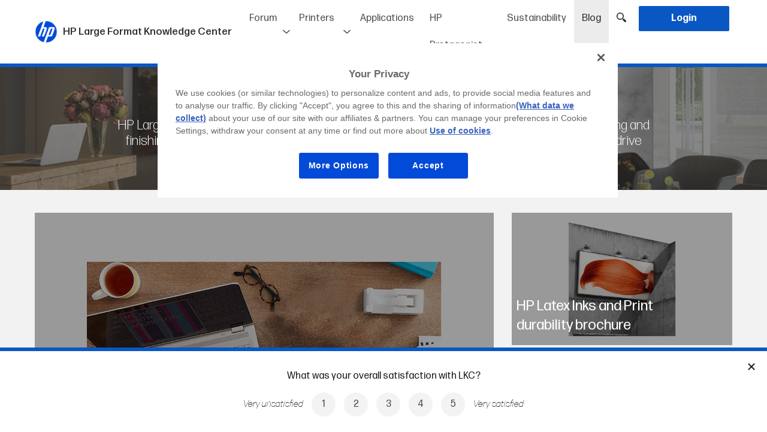

--- FILE ---
content_type: text/html; charset=UTF-8
request_url: https://lkc.hp.com/blog/categories/all
body_size: 199465
content:
<!DOCTYPE html>
<html lang="en-US">
    <head>

        <meta charset="utf-8">
                <title>Blog - HP Large Format Knowledge Center</title>
                                    <meta name="description" content="">
            <meta name="title" content="">
                <meta name="viewport" content="width=device-width, initial-scale=1.0">
        <meta name="target_country" content="us"/>
        <meta name="web_section_id" content="R12140"/>
        <link rel="canonical" href="https://lkc.hp.com/blog/categories/all" />

        <link rel="apple-touch-icon" sizes="180x180" href="https://lkc.hp.com/themes/hp-lkc/assets/icons/apple-touch-icon.png">
        <link rel="icon" type="image/png" sizes="32x32" href="https://lkc.hp.com/themes/hp-lkc/assets/icons/favicon-32x32.png">
        <link rel="icon" type="image/png" sizes="16x16" href="https://lkc.hp.com/themes/hp-lkc/assets/icons/favicon-16x16.png">
        <link rel="manifest" href="https://lkc.hp.com/themes/hp-lkc/assets/icons/site.webmanifest">
        <link rel="shortcut icon" type="image/x-icon" href="https://lkc.hp.com/themes/hp-lkc/assets/icons/favicon.ico">

                    <link rel="alternate" type="application/rss+xml" title="RSS Feed for lkc.hp.com" href="/rss/blog" />
        
        <link href="https://lkc.hp.com/themes/hp-lkc/assets/compiled/css/style.css" rel="stylesheet">
        <link href="https://lkc.hp.com/themes/hp-lkc/assets/css/selectize.css" rel="stylesheet">
                <link href="https://lkc.hp.com/themes/hp-lkc/assets/css/selectize.hp-lkc.css" rel="stylesheet">
        <link href="https://lkc.hp.com/themes/hp-lkc/assets/css/jquery.toast.css" rel="stylesheet">
        
        <script src="https://www.hp.com/cma/ng/lib/exceptions/privacy-banner.js" type="text/javascript" charset="UTF-8"></script>
        <script>//UDL Analytics: Load GTM container
            (function(w,d,s,l,i){w[l]=w[l]||[];w[l].push({'gtm.start':new Date().getTime(),event:'gtm.js'});var f=d.getElementsByTagName(s)[0],j=d.createElement(s),dl=l!='dataLayer'?'&l='+l:'';j.async=true;j.src='//www.googletagmanager.com/gtm.js?id='+i+dl;f.parentNode.insertBefore(j,f);})(window,document,'script','dataLayer','GTM-MZXB4R4');
        </script>
        <script>//UDL Analytics: Record page view
            dataLayer.push({
              event: 'e_pageView',
                              loginStatus: false
                          });
        </script>

        
    </head>
    <body>

        <!-- Header -->
        <header id="layout-header">
            <style>
    #layout-nav .navbar-nav .nav-item .avatar-wrapper {
        background-color: transparent;
        width: 40px;
        height: 40px;
        display: inline-block;
        vertical-align: middle;
        cursor: pointer;
    }

    #layout-nav .navbar-nav .nav-item .avatar-wrapper .avatar {
        background-size: cover;
        -webkit-background-size: cover;
        -moz-background-size: cover;
        -o-background-size: cover;
        background-position: 50% center;
        background-repeat: no-repeat;
        width: 36px;
        height: 36px;
        border-radius: 50%;
        border: 3px solid #0957C3;
    }

    #layout-nav .navbar-nav .nav-item .loged {
        background: transparent;
    }

    #layout-nav .navbar-nav .nav-item .loged:hover .login-dropdown-items {
        width: 120px; /*172px;*/
        top: 60px;
        left: -28px; /*-55px;*/
    }

    #layout-nav .navbar-nav .nav-item .loged:hover .login-dropdown-items li {
        padding: 0;
        padding-left: 35px;
        /*padding-right: 10px;*/
        background-position: 10px 50%;
        cursor: pointer;
    }

    #layout-nav .navbar-nav .nav-item .nav-link.bell {
        position: relative;
        cursor: pointer;
        z-index: 11;
        background-color: #FFF;
    }

    #layout-nav .navbar-nav .nav-item .nav-link.bell img {
        width: 22px;
    }

    #layout-nav .navbar-nav .nav-item .nav-link.bell .notifications-badge {
        position: absolute;
        top: 20px;
        right: 7px;
        width: 15px;
        height: 15px;
        border-radius: 50%;
        background-color: #cd0001;
        display: flex;
        align-items: center;
        justify-content: center;
    }

    #layout-nav .navbar-nav .nav-item .nav-link.bell .notifications-badge.hidden {
        display: none;
    }

    #layout-nav .navbar-nav .nav-item .nav-link.bell .notifications-badge .number {
        color: #FFF;
        font-weight: 400;
        font-size: 9px;
        line-height: 16px;
        text-align: center;
        -webkit-touch-callout: none; /* iOS Safari */
        -webkit-user-select: none; /* Safari */
        -khtml-user-select: none; /* Konqueror HTML */
        -moz-user-select: none; /* Old versions of Firefox */
        -ms-user-select: none; /* Internet Explorer/Edge */
            user-select: none; /* Non-prefixed version, currently
                                  supported by Chrome, Opera and Firefox */
    }

    #notifications-headermenu {
        /*display: none;*/
        position: absolute;
        top: 60px;
        right: 0;
        width: 400px; /*343px;*/
        z-index: 1032;
        line-height: normal;
        /*max-height: 205px;*/
        overflow-y: hidden;
        background-color: #FFF;
        border-bottom: 6px solid #0957C3;

        -webkit-transform: translateY(-100%);
        transform: translateY(-100%);
        -webkit-transform-origin: top;
        transform-origin: top;
        transition: all 0.5s;
        z-index: 10;

        -webkit-box-shadow: 0px 2px 5px 0px rgba(0,0,0,0.37);
        -moz-box-shadow: 0px 2px 5px 0px rgba(0,0,0,0.37);
        box-shadow: 0px 2px 5px 0px rgba(0,0,0,0.10);
    }

    #notifications-headermenu.is-visible {
        /*display: block;*/
        transform: translateY(0);
    }

    /*#layout-nav .navbar-nav .nav-item .nav-link.bell:hover + #notifications-headermenu, #notifications-headermenu:hover {
        display: block;
    }*/

    #notifications-headermenu .header {
        display: flex;
        justify-content: space-between;
        padding: 5px 10px;
    }

    #notifications-headermenu .header .title {
        color: #1A1A1A;
        font-weight: 400;
        font-size: 16px;
    }

    #notifications-headermenu .header .option a {
        font-size: 12px;
        font-weight: 400;
        color: #0957C3;
        cursor: pointer;
    }

    #notifications-headermenu .notifications-wrapper {
        max-height: 525px; /*205px;*/
        height: 100%;
        overflow-y: auto;
    }

    #notifications-headermenu .notifications-wrapper .notification {
        padding: 5px 0;
        /*height: 85px;*/
        background-color: #FFF;
        border-bottom: 2px solid #FFF;
        padding-left: 10px;
        cursor: pointer;
    }

    #notifications-headermenu .notifications-wrapper .notification:hover .notification-cell.info .title-notification-info {
        text-decoration: underline;
        color: #0957C3;
    }

    #notifications-headermenu .notifications-wrapper .notification:last-child {
        border-bottom: 0;
    }

    #notifications-headermenu .notifications-wrapper .notification.new {
        background-color: #F2F2F2;
    }

    #notifications-headermenu .notifications-wrapper .notification > a {
        display: table;
        width: 100%;
        height: 100%;
    }

    #notifications-headermenu .notifications-wrapper .notification > a:hover {
        text-decoration: none;
    }

    #notifications-headermenu .notifications-wrapper .notification .notification-cell {
        display: table-cell;
        vertical-align: middle;
    }

    #notifications-headermenu .notifications-wrapper .notification.new .is-new .new-indicator {
        width: 6px;
        height: 6px;
        background-color: #0957C3;
        border-radius: 50%;
        margin-left: auto;
        margin-right: auto;
    }

    #notifications-headermenu .notifications-wrapper .notification .notification-cell.is-new {
        /*border: 1px solid red;*/
        width: 15px;
    }

    #notifications-headermenu .notifications-wrapper .notification .notification-cell.image {
        width: 55px;
        /*border: 1px solid red;*/
    }

    #notifications-headermenu .notifications-wrapper .notification .notification-cell.image .notification-image-wrapper {
        border-radius: 50%;
        width: 45px;
        height: 45px;
        /*border: 1px solid red;*/
        margin-left: auto;
        margin-right: auto;
        background-size: cover;
        -webkit-background-size: cover;
        -moz-background-size: cover;
        -o-background-size: cover;
        background-position: 50% center;
    }

    #notifications-headermenu .notifications-wrapper .notification .notification-cell.info {
        padding-left: 5px;
        font-size: 13px;
        font-weight: 200;
        padding-right: 5px;
    }

    #notifications-headermenu .notifications-wrapper .notification .notification-cell.info .user-notification-info {
        color: #636363; /*#9a9a9a;*/
        font-weight: 200;
    }

    #notifications-headermenu .notifications-wrapper .notification .notification-cell.info .user-notification-info .name {
        font-weight: 400;
        /*font-color: #767676;*/
    }

    #notifications-headermenu .notifications-wrapper .notification .notification-cell.info .title-notification-info {
        color: #383838;
        font-weight: 400;
        font-size: 14px;
    }

    #notifications-headermenu .notifications-wrapper .notification .notification-cell.info .time-notification-info {
        color: #636363;
        font-weight: 200;
    }

    #notifications-headermenu .view-all {
        text-align: center;
        background-color: #F9F9F9;
        padding: 6px 0;
    }

    #notifications-headermenu .view-all.hidden {
        display: none;
    }

    #notifications-headermenu .view-all a {
        font-size: 12px;
        font-weight: 400;
        color: #0957C3;
        cursor: pointer;
    }

    .nav-item {
        z-index: 20;
    }

    .nav-item.item-bell {
        /*overflow: hidden;*/
        z-index: 19;
    }

    .loged .login-dropdown-items {
         border-bottom: 6px solid #0957C3;
         -webkit-box-shadow: 0px 2px 5px 0px rgba(0,0,0,0.37);
        -moz-box-shadow: 0px 2px 5px 0px rgba(0,0,0,0.37);
        box-shadow: 0px 2px 5px 0px rgba(0,0,0,0.37);
    }

    .header_desplegable  {

    }

    #mobile-bell {
        position: relative;
        display: none;
        vertical-align: middle;
        cursor: pointer;
        margin-right: 5px;
    }

    #mobile-bell img {
        position: relative;
        bottom: 1px;
        width: 22px;
    }

    #mobile-bell .notifications-badge {
        position: absolute;
        top: 1px;
        right: -6px;
        width: 15px;
        height: 15px;
        border-radius: 50%;
        background-color: #cd0001;
        display: flex;
        align-items: center;
        justify-content: center;
    }

    #mobile-bell .notifications-badge.hidden {
        display: none;
    }

    #mobile-bell .notifications-badge .number {
        color: #FFF;
        font-weight: 400;
        font-size: 9px;
        line-height: 16px;
        text-align: center;
        -webkit-touch-callout: none;
        -webkit-user-select: none;
        -khtml-user-select: none;
        -moz-user-select: none;
        -ms-user-select: none;
        user-select: none;
    }

    .nav-item.hide-in-desktop {
        display: none;
    }

    .nav-item.hide-in-desktop a {
        cursor: pointer;
    }

    #mark-all-notifications-as-read-header.hidden {
        display: none;
    }

    #notifications-headermenu .notifications-wrapper .no-notification-message {
        font-size: 16px;
        font-weight: 400;
        color: #B1B1B1; /*#7a7a7a;*/
        text-align: center;
        background-color: #F9F9F9; /*#f2f2f2;*/
    }

    #notifications-headermenu .notifications-wrapper .no-notification-message .table {
        margin-bottom: 0;
        width: 100%;
        display: table;
        height: 250px;
    }

    #notifications-headermenu .notifications-wrapper .no-notification-message .table .table-cell {
        display: table-cell;
    }

    /* typeahead */
    ul.typeahead li.active .dropdown-item {
        background-color: #f8f9fa;
    }

    @media (max-width: 1200px) {
        .navbar-brand span.navbar-brand-title {
            display: none;
        }
    }

    @media (max-width: 992px) {
        .navbar-nav {
            line-height: 28px;
            font-size: 0.95rem;
        }

        .navbar-brand {
            margin-right: 5px;
        }

        .navbar-brand span.navbar-brand-title {
            display: inline;
        }

        #headerSearchToggle {
            padding-left: 5px;
            padding-right: 5px;
        }

        #notifications-headermenu {
            display: none;
        }

        .nav-item.item-bell {
            display: none;
        }

        #mobile-bell {
            display: inline-block;
        }

        #notifications-headermenu {
            display: none;
        }

        .nav-item.hide-in-desktop {
            display: block;
        }
    }

    @media (max-width: 768px) {

    }

    @media (max-width: 576px) {
        header .navbar-brand img {
            max-width: 200px;
        }
    }

</style>
<script>
  function dismissMemberReview() {
      $.request('onDismissMemberReview', {
          success: function () {
              $("#membernotreviewed").fadeOut(200);
          }
      });
  }
</script>

<div class="navbar-border fixed-top bg-white ">
<nav id="layout-nav" class="navbar navbar-expand-lg navbar-light bg-white mr-auto ml-auto ">

      <a class="navbar-brand" href="https://lkc.hp.com"><img src="https://lkc.hp.com/themes/hp-lkc/assets/images/logo-hp.png">
    <span class="navbar-brand-title">
        HP Large Format Knowledge Center
    </span>
    <span class="navbar-brand-sub">

                                                  </span>


  </a>
<div>
    
    <a id="headerSearchToggle" href="javascript:;" class="nav-link headerSearchToggle  	d-inline-block d-lg-none"><img src="https://lkc.hp.com/themes/hp-lkc/assets/images/lupa.png" width="16" height="16" /></a>
    <button class="navbar-toggler" type="button" data-toggle="collapse" data-target="#navbarSupportedContent" aria-controls="navbarSupportedContent" aria-expanded="false" aria-label="Toggle navigation">
    <span class="navbar-toggler-icon"></span>
  </button>
</div>
  <div class="collapse navbar-collapse" id="navbarSupportedContent">
    <ul class="navbar-nav ml-auto">

            <li class="nav-item  forum-item header-forum-big">
        <a class="nav-link forum_general_link">Forum</a>
        <ul class="header_desplegable">
          <li><a href="https://lkc.hp.com/forum" class="nav-link ">English</a></li>
          <li><a href="https://lkc.hp.com/forum/es" class="nav-link ">Español</a></li>
                  </ul>
      </li>
      <li class="nav-item header-forum-small"><a href="https://lkc.hp.com/forum" class="nav-link ">Forum english</a></li>
      <li class="nav-item header-forum-small"><a href="https://lkc.hp.com/forum/es" class="nav-link ">Forum español</a></li>
        
                <li class="nav-item  printers-item header-printers-big">
            <a class="nav-link printers_general_link">Printers</a>
            <ul class="header_desplegable">
                <li><a href="https://lkc.hp.com/printers" class="nav-link ">Latex Printers</a></li>
                <li><a href="https://lkc.hp.com/printers/stitch" class="nav-link ">Stitch Printers</a></li>
                <li><a href="https://lkc.hp.com/printers/designjet" class="nav-link ">DesignJet Pro Printers</a></li>
                <li><a href="https://lkc.hp.com/printers/pagewidexl" class="nav-link ">PageWide XL Pro Printers</a></li>
            </ul>
        </li>
        <li class="nav-item header-printers-small"><a href="https://lkc.hp.com/printers" class="nav-link ">Latex Printers</a></li>
        <li class="nav-item header-printers-small"><a href="https://lkc.hp.com/printers/stitch" class="nav-link ">Stitch Printers</a></li>
        

                <li class="nav-item "><a href="https://lkc.hp.com/applications/categories/all" class="nav-link ">Applications</a>    </li>
        <li class="nav-item "><a href="https://lkc.hp.com/hp-protagonist/types/all" class="nav-link ">HP Protagonist</a>    </li>
        <li class="nav-item "><a href="https://lkc.hp.com/sustainability/types/all" class="nav-link ">Sustainability</a>    </li>
        <li class="nav-item active"><a href="https://lkc.hp.com/blog/categories/all" class="nav-link ">Blog</a>    </li>

        
      <li class="nav-item d-none d-lg-block"><a id="headerSearchToggle" href="javascript:;" class="nav-link headerSearchToggle"><img src="https://lkc.hp.com/themes/hp-lkc/assets/images/lupa.png" width="16" height="16" /></a>    </li>
                        <li class="nav-item "><a href="#" class="nav-link text-white bg-primary login btn button_header" onclick="login()"><span>Login</span></a>    </li>
                </ul>

  </div>

</nav>
</div>


<div class="toolbarSearch">
  <div class="container position-relative">
    <input id="toolbarSearchBox" style="" type="text" name="search" class="form-control typeahead toolbarSearchBox " placeholder="Search" onkeypress="return onHeaderSearchKey(event, 'https://lkc.hp.com/search/###')" autocomplete="off">
    <div class="toolbarSearchCancel" style=" "><img src="https://lkc.hp.com/themes/hp-lkc/assets/images/cross.png" style="width: 15px;">&nbsp;&nbsp;<span style="position: relative; top: 1px;">Cancel search</span></div>
  </div>
  </div>


<script>
    function onHeaderSearchKey(event,searchpage) {
        var text = $('#toolbarSearchBox').val().trim();
        if (event.keyCode == 13) {
            if (text != '') {
                //location.href = searchpage.replace('###', encodeURIComponent(text));
                location.href = "/search/" + text;
            }
        }
    }

    function suggestDisplayName(item) {
        var text = item.name || "";
        switch (item.type) {
            /* ORIGINAL
            case 'ftopic':
                text = "Forum – " + text;
                break;
            case 'post':
                text = "Blog – " + text;
                break;
            case 'project':
                text = "Applications – " + text;
                break;
            case 'printer':
                text = "Printers – " + text;
                break;
            case 'tag':
              text = "Tags – " + text;
              break;
            case 'faq':
                text = "FAQ's –" + text;
                break;
          */
          // NOTA: Componemos el item con el tipo, de manera que en el highlighter montamos la versión HTML buena
          case 'ftopic':
            text = "Forum##" + text;
            break;
          case 'post':
            text = "Blog##" + text;
            break;
          case 'project':
            text = "Applications##" + text;
            break;
          case 'printer':
            text = "Printers##" + text;
            break;
          case 'protagonist':
            text = "Protagonists##" + text;
            break;
          case 'tag':
            text = "Tags##" + text;
            break;
          case 'faq':
            text = "FAQ's##" + text;
            break;

          //default: text += "***" . item.type; break;
        }
        return text;
    }

    function taHighlighter(item) {
      var text = this.query;
      if (text === '') {
        return item;
      }
      // Separamos el tipo del contenido
      var itemType = '';
      var itemText = '';
      if (item.indexOf('##') > 0) {
        itemType = item.split('##')[0];
        itemText = item.split('##')[1];
      } else {
        itemText = item;
      }

      var matches = itemText.match(/(>)([^<]*)(<)/gi);
      var first = [];
      var second = [];
      var i;
      if (matches && matches.length) {
        // html
        for (i = 0; i < matches.length; ++i) {
          if (matches[i].length > 2) {// escape '><'
            first.push(matches[i]);
          }
        }
      } else {
        // text
        first = [];
        first.push(itemText);
      }
      text = text.replace((/[\(\)\/\.\*\+\?\[\]]/gi), function (mat) {
        return '\\' + mat;
      });
      var reg = new RegExp(text, 'gi');
      var m;
      for (i = 0; i < first.length; ++i) {
        m = first[i].match(reg);
        if (m && m.length > 0) {// find all text nodes matches
          second.push(first[i]);
        }
      }
      for (i = 0; i < second.length; ++i) {
        itemText = itemText.replace(second[i], second[i].replace(reg, '<strong>$&</strong>'));
      }
      if (itemType != '') {
        return "<span class='searchbox_category'>" + itemType + "</span> " + itemText;
      } else {
        return itemText;
      }
    }

    document.addEventListener("DOMContentLoaded", function(event) {
        $('.toolbarSearchCancel').click(function() {
            $('.toolbarSearch').slideUp(100);
        });
        $('.headerSearchToggle').click(function() {
            if ($('.toolbarSearch').is(':visible')) {
                $('.toolbarSearch').slideUp(100);
            } else {
                $('.toolbarSearch').slideDown(100);
            }
        });

        var $input = $(".typeahead");
        /* VERSION ELASTIC SEARCH
        $input.typeahead({
            displayText: suggestDisplayName,
            //fitToElement: true,
            matcher: function() {
                return true;
            },
            sorter: function (texts) {
                return texts;
            },
            source: function (query, callback) {
                if (query == '' || query.length < 3) {
                    callback([]);
                    return;
                }
                var url = '/esearch/suggest/' + encodeURIComponent(query);
                console.log("URL: " + url);
                $.ajax({
                    url: url,
                    success:function (data) {
                        console.log(data);
                        var suggest = data.suggest;
                        if (suggest == null) {
                            callback([]);
                            return;
                        } else if (suggest["search-suggest"]) {
                            //console.log(suggest["search-suggest"]);
                            var res = suggest["search-suggest"][0]["options"];
                            if (!res) {
                                callback([]);
                                return;
                            } else {
                                var finalRes = [];
                                for (var i=0;i<res.length;i++) {
                                    finalRes.push({
                                        id: res[i]._id.split(':')[1],
                                        type: res[i]._source.type,
                                        name: res[i]._source.title
                                    });
                                }
                                console.log(finalRes);
                                callback(finalRes);
                                return;
                            }
                        } else {
                            callback([]);
                            return;
                        }
                    },
                    error: function () {
                        callback([]);
                    }
                });
            },
            autoSelect: false
        });
        $input.change(function() {
            var current = $input.typeahead("getActive");
            if (current) {
                // Some item from your model is active!
                if (suggestDisplayName(current) == $input.val()) {
                    // This means the exact match is found. Use toLowerCase() if you want case insensitive match.
                    location.href = '/esearch/result/' + current.type + "/" + current.id;
                } else {
                    //alert('2');
                    //var text = $('#toolbarSearchBox').val().trim();
                    //var searchpage = 'https://lkc.hp.com/search/###';
                    //location.href = searchpage.replace('###', encodeURIComponent(text));
                }
            } else {
                //alert('3');
                // Nothing is active so it is a new value (or maybe empty value)
                //var text = $('#toolbarSearchBox').val().trim();
                //var searchpage = 'https://lkc.hp.com/search/###';
                //location.href = searchpage.replace('###', encodeURIComponent(text));
            }
        });
    */


      /* VERSION SEARCH */
      $input.typeahead({
          displayText: suggestDisplayName,
          highlighter: taHighlighter,
          //fitToElement: true,
          matcher: function() {
              return true;
          },
          sorter: function (texts) {
              return texts;
          },
          source: function (query, callback) {
              if (query == '' || query.length < 3) {
                  callback([]);
                  return;
              }
              var url = '/search/suggest/' + encodeURIComponent(query);
              console.log("URL: " + url);
              $.ajax({
                  url: url,
                  success:function (data) {
                    console.log(data);
                    var suggest = data.suggest;
                    if (suggest == null) {
                      callback([]);
                      return;
                    } else {
                      var finalRes = [];
                      for (var i = 0; i < suggest.length; i++) {
                        finalRes.push({
                          id: suggest[i].id,
                          type: suggest[i].type,
                          name: suggest[i].name
                        });
                      }
                      console.log(finalRes);
                      callback(finalRes);
                      return;
                    }
                  },
                  error: function () {
                      callback([]);
                  }
              });
          },
          autoSelect: false
      });

        $('#toolbarSearchBox').on('input focus keypress keydown', function(e) {
            if (e.which == 38 || e.which == 40) {
                var text = $(this).val();
                if(text.indexOf('##') !== -1) {
                    text = text.replace('##', '  ');
                }
                $('#toolbarSearchBox').val(text);
            }
        });

        $input.change(function() {
          var current = $input.typeahead("getActive");
          if (current) {
              // Some item from your model is active!
              if (suggestDisplayName(current) == $input.val()) {
                  // This means the exact match is found. Use toLowerCase() if you want case insensitive match.
                  location.href = '/search/result/' + current.type + "/" + current.id;
              } else {
                  //alert('2');
                  //var text = $('#toolbarSearchBox').val().trim();
                  //var searchpage = 'https://lkc.hp.com/search/###';
                  //location.href = searchpage.replace('###', encodeURIComponent(text));
              }
          } else {
              //alert('3');
              // Nothing is active so it is a new value (or maybe empty value)
              //var text = $('#toolbarSearchBox').val().trim();
              //var searchpage = 'https://lkc.hp.com/search/###';
              //location.href = searchpage.replace('###', encodeURIComponent(text));
          }
      });

      /* menú de notificaciones */
        $('#layout-nav .navbar-nav .nav-item .nav-link.bell').click(function(event) {
            event.stopPropagation();

            //if(!$('#notifications-headermenu').is(':visible')) {
            if(!$('#notifications-headermenu').hasClass('is-visible')) {
                $.request('onGetNotifications', {
                    success: function(result) {
                        console.log(result);
                        if(result.status == 'ok') {
                            var notificationsWrapper = $('#notifications-headermenu').find('.notifications-wrapper');
                            notificationsWrapper.empty();

                            if(result.notificationsNewCount > 0) {
                                $('#notifications-badge-header').removeClass('hidden');
                                $('#notifications-badge-header-mobile').removeClass('hidden');
                                $('#mark-all-notifications-as-read-header').removeClass('hidden');
                                $('#notifications-headermenu .view-all').removeClass('hidden');

                            } else if(result.notificationsNewCount == 0) {
                                $('#notifications-badge-header').addClass('hidden');
                                $('#notifications-badge-header-mobile').addClass('hidden');
                                $('#mark-all-notifications-as-read-header').addClass('hidden');
                                $('#notifications-headermenu .view-all').addClass('hidden');

                                var noNotificationMessage = '<div class="no-notification-message">' +
                                                                '<div class="table">' +
                                                                    '<div class="table-cell align-middle">' +
                                                                        'You\'re all caught up!<br />Check back later for new notifications' +
                                                                    '</div>' +
                                                                '</div>' +
                                                            '</div>';
                                notificationsWrapper.html(noNotificationMessage);

                            }
                            for(var i=0; i<result.notifications.length; i++) {
                                var notificationTemplate = '<div class="notification #NEWCLASS#" onClick="viewNotification(#ID#)">' +
                                                                '<a>' +
                                                                    '<div class="notification-cell is-new">' +
                                                                        '#NEWINDICATOR#' +
                                                                    '</div>' +
                                                                    '<div class="notification-cell image">' +
                                                                        '<div class="notification-image-wrapper" style="background-image: url(#AVATARURL#);">' +
                                                                        '</div>' +
                                                                    '</div>' +
                                                                    '<div class="notification-cell info">' +
                                                                        '<div class="user-notification-info">' +
                                                                            '<span class="name">#USERNAME#</span><span> #MESSAGE#</span>' +
                                                                        '</div>' +
                                                                        '<div class="title-notification-info">' +
                                                                            '#TITLE#' +
                                                                        '</div>' +
                                                                        '<div class="time-notification-info">' +
                                                                            '#WHEN#' +
                                                                        '</div>' +
                                                                    '</div>' +
                                                                '</a>' +
                                                            '</div>';

                                if(parseInt(result.notifications[i].viewed) == 0) {
                                    notificationTemplate = notificationTemplate.replace('#NEWCLASS#', 'new');
                                    notificationTemplate = notificationTemplate.replace('#NEWINDICATOR#', '<div class="new-indicator"></div>');
                                } else if(parseInt(result.notifications[i].viewed) == 1) {
                                    notificationTemplate = notificationTemplate.replace('#NEWCLASS#', '');
                                    notificationTemplate = notificationTemplate.replace('#NEWINDICATOR#', '');
                                }

                                var message = '';
                                switch(result.notifications[i].type) {
                                    case 'FCOMMENT':
                                        message = 'answered your thread';
                                        break;
                                    case 'BLOG':
                                        message = 'published a new printer blog post';
                                        break;
                                    case 'APPLICATION':
                                        message = 'published a new application project';
                                        break;
                                    case 'HPPROTAGONIST':
                                        message = 'published a new HP Protagonist';
                                        break;
                                    case 'SUSTAIN':
                                        message = 'published a new sustainability post';
                                        break;
                                    case 'MENTION':
                                        message = 'mentioned you in the thread';
                                        break;
                                    default:
                                        message = '';
                                }

                                notificationTemplate = notificationTemplate.replace('#MESSAGE#', message);

                                //notificationTemplate = notificationTemplate.replace('#ELEMENTURL#', result.notifications[i].url);
                                notificationTemplate = notificationTemplate.replace('#ID#', result.notifications[i].id);
                                notificationTemplate = notificationTemplate.replace('#AVATARURL#', result.notifications[i].avatarUrl);
                                notificationTemplate = notificationTemplate.replace('#USERNAME#', result.notifications[i].memberTargetUserName);
                                notificationTemplate = notificationTemplate.replace('#TITLE#', result.notifications[i].title);
                                notificationTemplate = notificationTemplate.replace('#WHEN#', result.notifications[i].when);

                                notificationsWrapper.append(notificationTemplate);
                            }

                            $('#notifications-bell-number').html(result.notificationsNewCount);
                            $('#notifications-bell-number-mobile').html(result.notificationsNewCount);
                            //$('#notifications-headermenu').show();
                            $('#notifications-headermenu').addClass('is-visible');
                        }
                    }
                });
            } else {
                //$('#notifications-headermenu').hide();
                $('#notifications-headermenu').removeClass('is-visible');
            }
        });

        $(document).click(function() {
            if($('#notifications-headermenu').is(':visible')) {
                //$('#notifications-headermenu').hide();
                $('#notifications-headermenu').removeClass('is-visible');
            }
        });


        $('#notifications-headermenu').click(function(event) {
            event.stopPropagation();
        });


        $('#mark-all-notifications-as-read-header').click(function() {
            $.request('onMarkAllNotificationsAsRead', {
                success: function(result) {
                    if(result.status == 'ok') {
                        if($('#notifications').length) {
                            notifications = $('#notifications .notifications-wrapper').find('.notification');
                            for(var i=0; i<notifications.length; i++) {
                                notification = notifications[i];
                                if($(notification).hasClass('new')) {
                                    $(notification).removeClass('new');
                                    var isNewCell = $(notification).find('.is-new');
                                    isNewCell.empty();
                                }
                            }

                            $('#mark-all-notifications-as-read').hide();
                            var separator = $('#notifications').find('.separator');
                            separator.hide();
                        }

                        $('#notifications-badge-header').addClass('hidden');
                        $('#notifications-badge-header-mobile').addClass('hidden');

                        $('#notifications-bell-number').empty();
                        $('#notifications-bell-number-mobile').empty();

                        //$('#notifications-headermenu').hide();
                        $('#notifications-headermenu').removeClass('is-visible');
                    }
                }
            });
        });

        $('#mobile-bell .mobile-bell-link').click(function() {
            window.location.href = "https://lkc.hp.com/notifications";
        });
        /* fin menú de notificaciones */

    });

    function viewNotification(id) {
        $.request('onMarkedNotificationViewed', { data: { idNotification: id} });
    }
</script>
        </header>

            <input type="hidden" id="HPComponentsStateData" name="HPComponentsStateData" value="">

        <!-- Content -->
        <section id="layout-content">
            <div class="blog">
    <div class="pagetitle bgforum">
        <div class="overlay"></div>
        <div class="imgpagetitle" style="background: url('https://lkc.hp.com/themes/hp-lkc/assets/images/applications-single.jpg');background-size:cover;"></div>

        <div class="titlecontent"><h1>HP Large Format Printers Blog</h1></div>
        <div class="subtitlecontent"><h2>HP Large Format partners with industry-leading experts in creation software, RIPs, media handling and finishing to provide a portfolio of end-to-end workflow solutions like the Applications Center to drive business growth.</h2></div>

    </div>
    <!-- Items loader -->
<div id="PostListFeatured_items">

         
<div class="container-grey">
    <div class="container blogdestacats">
        <div class="row">
            <div class="col-12 col-sm-8">
                <div class="imageoverflow">
                    <div class="overlay"><a href="https://lkc.hp.com/blog/large-format-web-based-trainings-catalog" class="d-block w-100 h-100"></a></div>
                                        <div class="imgfeatured" style="background:url('https://lkc.hp.com/storage/app/uploads/public/5ec/7e9/43d/5ec7e943d68ba570596251.png') center center/cover no-repeat;"></div>
                                                        </div>
                <div class="content-texts">
                    <a href="https://lkc.hp.com/blog/large-format-web-based-trainings-catalog">Large Format Web-Based Trainings Catalog</a>
                </div>
            </div>
            <div class="col-12 col-sm-4">
                <div class="elementrightdestacat">
                    <div class="imageoverflow">
                        <div class="overlay"><a href="https://lkc.hp.com/blog/hp-latex-inks-and-print-durability-brochure" class="d-block w-100 h-100"></a></div>
                                                <div class="imgfeatured" style="background:url('https://lkc.hp.com/storage/app/uploads/public/65f/94c/d79/65f94cd79e2eb886707699.png') center center/cover no-repeat;"></div>
                                                                    </div>
                    <div class="content-texts">
                        <a href="https://lkc.hp.com/blog/hp-latex-inks-and-print-durability-brochure">HP Latex Inks and Print durability brochure</a>
                    </div>
                </div>
                <div class="elementrightdestacat">

                    <div class="imageoverflow">
                        <div class="overlay"><a href="https://lkc.hp.com/blog/printos-learn-now-live-your-one-stop-shop-learning" class="d-block w-100 h-100"></a></div>
                                                <div class="imgfeatured" style="background:url('https://lkc.hp.com/storage/app/uploads/public/5f4/c9e/b20/5f4c9eb20c50a089332441.png') center center/cover no-repeat;"></div>
                                                                    </div>
                    <div class="content-texts">
                        <a href="https://lkc.hp.com/blog/printos-learn-now-live-your-one-stop-shop-learning">PrintOS Learn now live, your one-stop-shop for learning!</a>
                    </div>
                </div>
            </div>
        </div>
    </div>

</div>

            <form id="PostListFeatured_form" data-request="PostListFeatured::onRequestPage">
    <input name="_token" type="hidden" value="2oPhfz5yOVUzgk9N07ohCtBiw3cyMmAAd2s4xSQ0">
    <input id="PostListFeatured_form_count" type="hidden" name="count" value="3">
    <input id="PostListFeatured_form_filter" type="hidden" name="filter" value="eyJzZWFyY2giOiIifQ==">
    <input id="PostListFeatured_form_page" type="hidden" name="page" value="0">
        <input id="PostListFeatured_form_load" type="hidden" name="load" value="fromStart">
        </form>
<script>
    // Submit del form
    document.addEventListener("DOMContentLoaded", function(event) {
        // Cargamos el contenido inicial...
        PageComponentsState.init();
        var state = PageComponentsState.getComponentState("PostListFeatured");
        var isStatic =  true ;
        if (state != null) {
            if (state.hasOwnProperty('page')) {
                $("#PostListFeatured_form_page").val(state.page);
            } else {
                $("#PostListFeatured_form_page").val(0);
            }
            if (state.filter && state.hasOwnProperty('filter') && state.filter != '') {
                $("#PostListFeatured_form_filter").val(state.filter);
            }
            if (state.hasOwnProperty('count')) {
                $("#PostListFeatured_form_count").val(state.count);
            }
        }
                /*if (!isStatic)
            $("#PostListFeatured_form").submit();*/
        /*if(!isStatic) {
            setTimeout(function() {
                $.request("PostListFeatured::onRequestPage");
            }, 5000);
        }*/
        if(!isStatic) {
            oc.request("#PostListFeatured_form");
        }
    });
</script>
</div>
    <!-- Search box -->
    
<div id="PostListSectionWithCategory_filter" class="filter">

    <div class="container">
        <ul class="nav">
            <li class="nav-item">
                <a id="PostListSectionWithCategory_all" class="nav-link active" href="https://lkc.hp.com/blog/categories/all">All<div><div></div></div></a>
            </li>
            <li class="nav-item">
                <a id="PostListSectionWithCategory_software-solutions" class="nav-link " href="https://lkc.hp.com/blog/categories/software-solutions">Software Solutions<div><div></div></div></a>
            </li>
            <li class="nav-item">
                <a  id="PostListSectionWithCategory_services" class="nav-link "  href="https://lkc.hp.com/blog/categories/services">Services<div><div></div></div></a>
            </li>
            <li class="nav-item">
                <a  id="PostListSectionWithCategory_ink-and-media" class="nav-link "  href="https://lkc.hp.com/blog/categories/ink-and-media">Ink and Media<div><div></div></div></a>
            </li>

            <li class="nav-item">
                <a  id="PostListSectionWithCategory_printing-market" class="nav-link "  href="https://lkc.hp.com/blog/categories/printing-market">Printing market<div><div></div></div></a>
            </li>

            <li class="nav-item">
                <a  id="PostListSectionWithCategory_partners" class="nav-link "  href="https://lkc.hp.com/blog/categories/partners">Partners<div><div></div></div></a>
            </li>

            <li class="nav-item">
                <a  id="PostListSectionWithCategory_covid-19" class="nav-link "  href="https://lkc.hp.com/blog/categories/covid-19">COVID-19<div><div></div></div></a>
            </li>

            <li class="nav-item dropdown ml-auto">
                <a id="PostListSectionWithCategory_sortOrder" class="nav-link dropdown-toggle" data-toggle="dropdown" href="javascript:;" role="button" aria-haspopup="true" aria-expanded="false">Recently published</a>
                <div class="dropdown-menu">
                    <a class="dropdown-item" href="javascript:;" onclick="PostListSectionWithCategory_onFilter('--', 'published_at desc')">Recently published</a>
                    <a class="dropdown-item" href="javascript:;" onclick="PostListSectionWithCategory_onFilter('--', 'count_views desc')">Most popular</a>
                    <a class="dropdown-item" href="javascript:;" onclick="PostListSectionWithCategory_onFilter('--', 'count_likes desc')">Best rated</a>
                </div>
            </li>

                    </ul>
    </div>

    <form id="PostListSectionWithCategory_form_filterer" data-request="PostListSectionWithCategory::onFilter">
        <input name="_token" type="hidden" value="2oPhfz5yOVUzgk9N07ohCtBiw3cyMmAAd2s4xSQ0">
        <input id="PostListSectionWithCategory_form_filterer_filter" type="hidden" name="filter">
            </form>
    <script>
        function PostListSectionWithCategory_onFilter(category, sortOrder) {
            var search = ''; // POR AHORA $('#PostListSectionWithCategory_form_filterer_search').val().trim();
            category = category || 'all';
            // Recuperamos los filtros aplicados hasta ahora
            var cs = PageComponentsState.getComponentState("PostListSectionWithCategory") || {};
            var filterParams = {};
            if (cs.hasOwnProperty('filter')) {
                filterParams = ComponentState.decodeState(cs.filter) || {};
            }
            if (category == '--') {
                category = filterParams.hasOwnProperty('category')?filterParams.category:'all';
            }
            if (sortOrder == '--') {
                sortOrder = filterParams.hasOwnProperty('sortOrder')?filterParams.sortOrder:'published_at desc';
            }
            $('#PostListSectionWithCategory_filter li a').removeClass('active');
            $('#PostListSectionWithCategory_' + category).addClass('active');
            switch(sortOrder) {
                case 'published_at desc':
                    $("#PostListSectionWithCategory_sortOrder").html('Recently published');
                    break;
                case 'count_views desc':
                    $("#PostListSectionWithCategory_sortOrder").html('Most popular');
                    break;
                case 'count_likes desc':
                    $("#PostListSectionWithCategory_sortOrder").html('Best rated');
                    break;
            }
            // Aplicamos el nuevo estado
            filterParams.search = search;
            filterParams.category = category;
            filterParams.sortOrder = sortOrder;
            // Codificamos y buscamos
            var filter = ComponentState.encodeState(filterParams);
            $('#PostListSectionWithCategory_form_filterer_filter').val(filter);
            // Actualizamos estado
            cs.filter = filter;
            PageComponentsState.saveComponentState("PostListSectionWithCategory", cs);
            // Hacemos la consulta
            //console.log(filter);
            $('#PostListSectionWithCategory_form_filterer').submit();
        }
        setTimeout(function() {
            var cs = PageComponentsState.getComponentState("PostListSectionWithCategory") || {};
            var filterParams = {};
            if (cs.hasOwnProperty('filter')) {
                filterParams = ComponentState.decodeState(cs.filter) || {};
            }
            var category = filterParams.hasOwnProperty('category')?filterParams.category:'all';
            $('#PostListSectionWithCategory_all').removeClass('active');
            $('#PostListSectionWithCategory_' + category).addClass('active');
            var sortOrder = filterParams.hasOwnProperty('sortOrder')?filterParams.sortOrder:'published_at desc';
            switch(sortOrder) {
                case 'published_at desc':
                    $("#PostListSectionWithCategory_sortOrder").html('Recently published');
                    break;
                case 'count_views desc':
                    $("#PostListSectionWithCategory_sortOrder").html('Most popular');
                    break;
                case 'count_likes desc':
                    $("#PostListSectionWithCategory_sortOrder").html('Best rated');
                    break;
            }
        },500);
    </script>
</div>


<!-- Items loader -->
<div class="latestposts">
    <div class="container">

        <div class="row" id="PostListSectionWithCategory_items">

                        
            <div class="col-12 col-md-4 blogitem">
                <div class="card">

                    <a href="https://lkc.hp.com/blog/how-produce-2-sided-window-graphic-sandwich-mode" class="card-img-top-link">
                                                <div class="card-img-top" style="background:url('https://lkc.hp.com/storage/app/uploads/public/d1e/f44/742/thumb__385_357_0_0_crop.png') center center/cover no-repeat;padding-top: 66.66%;;"></div>
                                                </a>
                    <div class="card-body">
                        <span class="date">15th of December 2025</span>
                        <h4 class="card-title"><a href="https://lkc.hp.com/blog/how-produce-2-sided-window-graphic-sandwich-mode">How to produce a 2-sided window graphic in sandwich mode</a></h4>
                        <a href="https://lkc.hp.com/blog/how-produce-2-sided-window-graphic-sandwich-mode" class="cta">Read more <img src="https://lkc.hp.com/themes/hp-lkc/assets/images/viewmoreblue.png"/></a>
                    </div>
                </div>

            </div>

            <div class="col-12 col-md-4 blogitem">
                <div class="card">

                    <a href="https://lkc.hp.com/blog/how-produce-day-and-night-sign" class="card-img-top-link">
                                                <div class="card-img-top" style="background:url('https://lkc.hp.com/storage/app/uploads/public/16c/d25/7c2/thumb__385_357_0_0_crop.png') center center/cover no-repeat;padding-top: 66.66%;;"></div>
                                                </a>
                    <div class="card-body">
                        <span class="date">8th of December 2025</span>
                        <h4 class="card-title"><a href="https://lkc.hp.com/blog/how-produce-day-and-night-sign">How to produce a day and night sign</a></h4>
                        <a href="https://lkc.hp.com/blog/how-produce-day-and-night-sign" class="cta">Read more <img src="https://lkc.hp.com/themes/hp-lkc/assets/images/viewmoreblue.png"/></a>
                    </div>
                </div>

            </div>

            <div class="col-12 col-md-4 blogitem">
                <div class="card">

                    <a href="https://lkc.hp.com/blog/guide-ripping-and-printing-white-hp-latex-printers" class="card-img-top-link">
                                                <div class="card-img-top" style="background:url('https://lkc.hp.com/storage/app/uploads/public/a96/96c/332/thumb__385_357_0_0_crop.png') center center/cover no-repeat;padding-top: 66.66%;;"></div>
                                                </a>
                    <div class="card-body">
                        <span class="date">1st of December 2025</span>
                        <h4 class="card-title"><a href="https://lkc.hp.com/blog/guide-ripping-and-printing-white-hp-latex-printers">Guide to Ripping and Printing White with HP Latex Printers</a></h4>
                        <a href="https://lkc.hp.com/blog/guide-ripping-and-printing-white-hp-latex-printers" class="cta">Read more <img src="https://lkc.hp.com/themes/hp-lkc/assets/images/viewmoreblue.png"/></a>
                    </div>
                </div>

            </div>

            <div class="col-12 col-md-4 blogitem">
                <div class="card">

                    <a href="https://lkc.hp.com/blog/hp-latex-730-and-830-printer-series-image-quality-training" class="card-img-top-link">
                                                <div class="card-img-top" style="background:url('https://lkc.hp.com/storage/app/uploads/public/75e/3c2/afb/thumb__385_357_0_0_crop.png') center center/cover no-repeat;padding-top: 66.66%;;"></div>
                                                </a>
                    <div class="card-body">
                        <span class="date">24th of November 2025</span>
                        <h4 class="card-title"><a href="https://lkc.hp.com/blog/hp-latex-730-and-830-printer-series-image-quality-training">HP Latex 730 and 830 Printer Series image quality training</a></h4>
                        <a href="https://lkc.hp.com/blog/hp-latex-730-and-830-printer-series-image-quality-training" class="cta">Read more <img src="https://lkc.hp.com/themes/hp-lkc/assets/images/viewmoreblue.png"/></a>
                    </div>
                </div>

            </div>

            <div class="col-12 col-md-4 blogitem">
                <div class="card">

                    <a href="https://lkc.hp.com/blog/large-format-web-based-trainings-catalog" class="card-img-top-link">
                                                <div class="card-img-top" style="background:url('https://lkc.hp.com/storage/app/uploads/public/dd3/08e/e82/thumb__385_357_0_0_crop.png') center center/cover no-repeat;padding-top: 66.66%;;"></div>
                                                </a>
                    <div class="card-body">
                        <span class="date">19th of November 2025</span>
                        <h4 class="card-title"><a href="https://lkc.hp.com/blog/large-format-web-based-trainings-catalog">Large Format Web-Based Trainings Catalog</a></h4>
                        <a href="https://lkc.hp.com/blog/large-format-web-based-trainings-catalog" class="cta">Read more <img src="https://lkc.hp.com/themes/hp-lkc/assets/images/viewmoreblue.png"/></a>
                    </div>
                </div>

            </div>

            <div class="col-12 col-md-4 blogitem">
                <div class="card">

                    <a href="https://lkc.hp.com/blog/new-firmware-available-skaar_23_24_634-hp-latex-r-printer-series" class="card-img-top-link">
                                                <div class="card-img-top" style="background:url('https://lkc.hp.com/storage/app/uploads/public/431/926/55b/thumb__385_357_0_0_crop.png') center center/cover no-repeat;padding-top: 66.66%;;"></div>
                                                </a>
                    <div class="card-body">
                        <span class="date">17th of November 2025</span>
                        <h4 class="card-title"><a href="https://lkc.hp.com/blog/new-firmware-available-skaar_23_24_634-hp-latex-r-printer-series">New firmware available SKAAR_23_24_63.4 for the HP Latex R Printer Series</a></h4>
                        <a href="https://lkc.hp.com/blog/new-firmware-available-skaar_23_24_634-hp-latex-r-printer-series" class="cta">Read more <img src="https://lkc.hp.com/themes/hp-lkc/assets/images/viewmoreblue.png"/></a>
                    </div>
                </div>

            </div>


<script>
        document.addEventListener("DOMContentLoaded", function(event) {
        PageComponentsState.saveComponentState("PostListSectionWithCategory", { page: '0', filter: "eyJzZWFyY2giOiIifQ==", count: 627 });
    });
    </script>
    


    <form id="PostListSectionWithCategory_form" data-request="PostListSectionWithCategory::onRequestPage">
        <input name="_token" type="hidden" value="2oPhfz5yOVUzgk9N07ohCtBiw3cyMmAAd2s4xSQ0">
        <input type="hidden" name="filter" value="eyJzZWFyY2giOiIifQ==">
        <input type="hidden" name="count" value="627">
        <input id="PostListSectionWithCategory_form_page" type="hidden" name="page" value="0">
        <input id="PostListSectionWithCategory_form_load" type="hidden" name="load" value="page">
    </form>
    <script>
        function PostListSectionWithCategory_toPage(page) {
            $("#PostListSectionWithCategory_form_page").val(page);
            $("#PostListSectionWithCategory_form").submit();
        }
    </script>



        
    <div class="paginator">
        <ol class="paginator-indicators">
                                                            <li  class="active">
                        <a href="http://lkc.hp.com/blog/categories/all?page=0">1</a>
                    </li>
                                                                <li >
                        <a href="http://lkc.hp.com/blog/categories/all?page=1">2</a>
                    </li>
                                                                <li >
                        <a href="http://lkc.hp.com/blog/categories/all?page=2">3</a>
                    </li>
                                                                 <li><a href="http://lkc.hp.com/blog/categories/all?page=3">...</a></li>
                                                                                                                                                                                                                                                                                                                                                                                                                                                                                                                                                                                                                                                                                                                                                                                                                                                                                                                                                                                                                                                                                                                                                                                                                                                                                                                                                                                                                                                                                                                                                                                                                                                                                                                                                                                                                                                                                                                                                                                                                                                                                                                                                                                                                                                                                                                                                                                                                                                                                                                                                                                                                                                                                                                                                                                                                                                                                                                                                                                                                                                                                                                                                                                                                                                                                                                                                                                                                                                                                                                                                                                                                                                                                                                                                                                                                                                                                                                                                                                                                                                                                                                                                                                                                                                                                                                                                                                                                                                                                                                                                                                                                                                                                                                                                                                 </ol>
    </div>

<script>
    document.addEventListener('DOMContentLoaded', function(){ 
        setTimeout(function() {

            var PostListSectionCards = $('#PostListSectionWithCategory_items .blogitem .card');
            console.log(PostListSectionCards)
            setBoxesHeight(PostListSectionCards);

            $(window).resize(function() {
                if(typeof PostListSectionCards !== 'undefined') {
                    setBoxesHeight(PostListSectionCards);
                }
            });
               
            
        }, 0); 
    });
    
</script>                                    <form id="PostListSectionWithCategory_form" data-request="PostListSectionWithCategory::onRequestPage">
    <input name="_token" type="hidden" value="2oPhfz5yOVUzgk9N07ohCtBiw3cyMmAAd2s4xSQ0">
    <input id="PostListSectionWithCategory_form_count" type="hidden" name="count" value="627">
    <input id="PostListSectionWithCategory_form_filter" type="hidden" name="filter" value="eyJzZWFyY2giOiIifQ==">
    <input id="PostListSectionWithCategory_form_page" type="hidden" name="page" value="0">
        <input id="PostListSectionWithCategory_form_load" type="hidden" name="load" value="fromStart">
        </form>
<script>
    // Submit del form
    document.addEventListener("DOMContentLoaded", function(event) {
        // Cargamos el contenido inicial...
        PageComponentsState.init();
        var state = PageComponentsState.getComponentState("PostListSectionWithCategory");
        var isStatic =  true ;
        if (state != null) {
            if (state.hasOwnProperty('page')) {
                $("#PostListSectionWithCategory_form_page").val(state.page);
            } else {
                $("#PostListSectionWithCategory_form_page").val(0);
            }
            if (state.filter && state.hasOwnProperty('filter') && state.filter != '') {
                $("#PostListSectionWithCategory_form_filter").val(state.filter);
            }
            if (state.hasOwnProperty('count')) {
                $("#PostListSectionWithCategory_form_count").val(state.count);
            }
        }
                /*if (!isStatic)
            $("#PostListSectionWithCategory_form").submit();*/
        /*if(!isStatic) {
            setTimeout(function() {
                $.request("PostListSectionWithCategory::onRequestPage");
            }, 5000);
        }*/
        if(!isStatic) {
            oc.request("#PostListSectionWithCategory_form");
        }
    });
</script>
        </div>

    </div>
</div>
    </div>        </section>

        <!-- Footer -->
        <footer id="layout-footer">
            <style>
    #footer-summary {
        background-color: #F9F9F9;
        padding-bottom: 50px;
        padding-top: 50px;
    }

    #footer-summary .block {
        padding-left: 15px;
        padding-right: 15px;
        padding-top: 20px;
        padding-bottom: 15px;
        background-color: #FFF;
        height: 100%;
    }

    #footer-summary .block.members-online {
        padding-left: 0;
        padding-right: 0;
    }

    #footer-summary .block .title {
        text-align: center;
        font-weight: 400;
        font-size: 28px;
        color: #1A1A1A;
        margin-bottom: 25px;
    }

    #footer-summary .block .block-content .users-online-wrapper {
        display: table;
        margin-left: auto;
        margin-right: auto;
        text-align: center;
        margin-top: 20px;
        margin-bottom: 8px;

        background-color: #0957C3;
        border-radius: 50%;
        width: 80px;
        height: 80px;
        display: flex;
        flex-direction: column;
        align-items: center;
        justify-content: center;
    }

    #footer-summary .block .block-content .users-online-wrapper .number {
        font-weight: 500;
        font-size: 50px;
        line-height: 50px;
        display: inline-block;
        color: white;
    }

    #footer-summary .block .avatars-users-online {
        position: relative;
        height: 38px;
        width: 78px;
        margin-left: auto;
        margin-right: auto;
        margin-bottom: 25px;
    }

    #footer-summary .block .avatars-users-online .avatar {
        position: absolute;
        top: 0;
        background-size: cover;
        -webkit-background-size: cover;
        -moz-background-size: cover;
        -o-background-size: cover;
        background-position: 50% center;
        background-repeat: no-repeat;
        width: 36px;
        height: 36px;
        border-radius: 50%;
        border: 3px solid #FFF;
        background-color: transparent;
    }

    #footer-summary .block .avatars-users-online .avatar.avatar1 {
        left: 0px;
        z-index: 3;
    }

    #footer-summary .block .avatars-users-online .avatar.avatar2 {
        left: 20px;
        z-index: 2;
    }

    #footer-summary .block .avatars-users-online .avatar.avatar3 {
        left: 40px;
        z-index: 1;
    }

    #footer-summary .block .items .item {
        display: flex;
        justify-content: space-between;
        align-items: center;
        border-top: 1px solid #e5e8e8;
        padding-top: 10px;
        padding-bottom: 10px;
    }

    #footer-summary .block.members-online .items .item {
        border-top: 1px solid #147aa8
    }

    #footer-summary .block.members-online .items .item:first-child {
        border-top: 0;
    }

    #footer-summary .block.top-user-applications .items .item:first-child, #footer-summary .block.community-heroes .items .item:first-child {
        border-top: 0;
    }

    #footer-summary .block .items .item .right {
        width: 70px;
    }

    #footer-summary .block .items .item .concept {
        font-size: 18px;
        line-height: 26px;
        font-weight: 400;
        color: #FFF; /*#595A5C;*/
    }

    #footer-summary .block .items .item .value {
        font-size: 26px;
        line-height: 26px;
        font-weight: 400;
        color: #FFF; /*#1A1A1A;*/
    }

    #footer-summary .block .items .item .type {
        font-weight: 400;
        font-size: 16px;
        color: #0957C3;
        margin-bottom: 2px;
    }

    #footer-summary .block .items .item .project-name {
        font-weight: 400;
        font-size: 18px;
        /*line-height: 20px;*/
        color: #818181;
    }

    #footer-summary .block .items .item .likes-wrapper, #footer-summary .block .items .item .posts-wrapper {
        display: table;
        margin: 0 0 0 auto;
        white-space: nowrap;
    }

    #footer-summary .block .items .item .likes-number {
        font-weight: 400;
        font-size: 14px;
        color: #4A4A4A;
        display: inline-block;
        vertical-align: middle;
        width: 30px;
    }

    #footer-summary .block .items .item .likes-wrapper img {
        margin-right: 5px;
        vertical-align: middle;
    }

    #footer-summary .block .items .item .posts-wrapper img {
        vertical-align: middle;
        width: 18px;
    }

    #footer-summary .block .items .item .posts-wrapper .posts-number {
        color: #767676;
        font-size: 16px;
        font-weight: 400;
        vertical-align: middle;
        margin-right: 5px;
    }

    #footer-summary .block .items .item .left .avatar {
        background-size: cover;
        -webkit-background-size: cover;
        -moz-background-size: cover;
        -o-background-size: cover;
        background-position: 50% center;
        background-repeat: no-repeat;
        width: 36px;
        height: 36px;
        border-radius: 50%;
        background-color: transparent;
        display: inline-block;
        margin-right: 20px;
        vertical-align: middle;
    }

    #footer-summary .block .items .item .left .username {
        display: inline-block;
        vertical-align: middle;
        font-weight: 400;
        font-size: 22px;
        color: #767676;
    }

    #footer-summary .block .items .item .left .username a {
        color: #767676;
    }

    #footer-summary .block .items .item a:hover {
        color: #0957C3
    }

    #footer-summary .container {
        width: 100%;
        padding-right: 15px;
        padding-left: 15px;
        margin-right: auto;
        margin-left: auto;
    }

    #footer-summary .block.members-online .items {
        background-color: #0957C3;
        padding-left: 15px;
        padding-right: 15px;
    }

    #bottom-bar {
        background-color: #0957C3;
        position: fixed;
        left: 0;
        bottom: 0;
        width: 100%;
        display: none;
        z-index: 10;
    }

    #bottom-bar .bottom-bar-wrapper {
        display: table;
        margin-left: auto;
        margin-right: auto;
        padding-top: 7px;
        padding-bottom: 7px;
    }

    #bottom-bar .bottom-bar-wrapper span {
        color: #FFF;
        font-size: 16px;
        text-align: center;
        font-weight: 200;
    }

    #bottom-bar .white-btn.transpaent {
        margin-left: 10px;
        background-color: transparent;
        border-color: #FFF;
        color: #FFF;
        font-size: 15px;
        font-weight: 200;
        padding: 4px 20px;
    }

    #bottom-bar .white-btn {
        background-color: #FFF;
        color: #000;
        border: solid 1px #000;
        border-top-color: rgb(0, 0, 0);
        border-right-color: rgb(0, 0, 0);
        border-bottom-color: rgb(0, 0, 0);
        border-left-color: rgb(0, 0, 0);
        border-radius: 4px;
        padding: 8px 20px;
        font-size: 18px;
        text-transform: uppercase;
        display: inline-block;
        transition: all .5s;
        line-height: 24px;
    }

    #bottom-bar .white-btn.transpaent:hover, #bottom-bar .white-btn.transpaent:focus {
        background-color: #FFF;
        color: #0957C3;
    }

    body.with-bottombar {
        padding-bottom: 50px;
    }

    /* social */
    #social-bar {
        /*display: table;
        margin-left: auto;
        margin-right: auto;*/
        background-color: #FFF;
        margin-bottom: 35px;
    }

    #social-bar.all-space-center {
        display: table;
        margin-left: auto;
        margin-right: auto;
    }

    #social-bar .text {
        text-align: left; /*center;*/
        color: #1A1A1A;
        font-size: 22px;
        margin-bottom: 15px;
    }

    #social-bar.all-space-center .text {
        text-align: center;
    }

    #social-bar ul {
        padding-left: 0;
        list-style-type: none;
    }

    #social-bar ul li {
        display: inline-block;
        margin-left: 8px;
        margin-right: 8px;
    }

    #social-bar ul li:first-child {
        margin-left: 0;
    }

    #social-bar ul li:last-child {
        margin-right: 0;
    }
    /* fin social */

    /* newsletter */
    #social-bar-newsletter-wrapper {
        margin-top: 35px;
        margin-bottom: 58px;
    }

    #social-bar-newsletter-wrapper .newsletter-wrapper .title {
        text-align: left;
        color: #1A1A1A;
        font-size: 22px;
        margin-bottom: 15px;
    }

    #social-bar-newsletter-wrapper .newsletter-wrapper .subtitle {
        font-size: 17px;
        line-height: 22px;
    }

    #social-bar-newsletter-wrapper .newsletter-wrapper .newsletter-input-button-wrapper button {
        background-color: #1182CC;
        color: #FFF;
        border: 0;
        /*border: 1px solid #1182CC;*/
        font-size: 14px;
        line-height: 14px;
        font-weight: 400;
        /*padding: 14px 53px;*/
        padding-top: 0;
        padding-bottom: 0;
        vertical-align: middle;
        text-align: center;
        width: 134px;
        height: 42px;
    }

    #social-bar-newsletter-wrapper .newsletter-wrapper .newsletter-input-button-wrapper {
        /* fix whitespace */
        font-size: 0;
        margin-bottom: 20px;
    }

    #social-bar-newsletter-wrapper .newsletter-wrapper .newsletter-input-button-wrapper input {
        font-size: 14px;
        line-height: 14px;
        font-weight: 400;
        /*padding: 11px 15px;*/
        padding-left: 15px;
        padding-right: 15px;
        padding-top: 0;
        padding-bottom: 0;
        vertical-align: middle;
        height: 42px;
        width: calc(100% - 134px);
        outline: 0;
    }

    #social-bar-newsletter-wrapper .newsletter-wrapper .info {
        font-size: 12px;
        font-weight: 400;
        color: #979797;
    }

    #social-bar-newsletter-wrapper .newsletter-wrapper .info.no-registered {
        font-size: 14px;
        line-height: 23px;
    }

    #social-bar-newsletter-wrapper .newsletter-wrapper .info input[type='checkbox'] {
        cursor: pointer;
        display: inline;
        margin-right: 10px;
    }

    #social-bar-newsletter-wrapper .newsletter-wrapper .info label {
        cursor: pointer;
        display: inline;
    }

    #social-bar-newsletter-wrapper .newsletter-wrapper .info > div {
        margin-bottom: 13px;
    }
    /* fin newsletter */

    /* the print hub */
    #link-print-hub {
        margin-top: 30px;
    }

    #link-print-hub a:hover {
        text-decoration: none;
    }

    #link-print-hub img {
        vertical-align: middle;
        margin-right: 12px;
        width: 43px;
        height: auto;
    }

    #link-print-hub span {
        vertical-align: middle;
    }
    /* fin the print hub */

    @media (max-width: 767px) {
        #footer-summary {
            padding-top: 25px;
            padding-bottom: 10px;
        }

        #footer-summary .col-md-4 {
            margin-bottom: 15px;
        }

        #bottom-bar {
            /*display: block!important;
            position: static;*/
        }

        #bottom-bar .bottom-bar-wrapper span {
            margin-bottom: 5px;
        }

        #bottom-bar .bottom-bar-wrapper span, #bottom-bar .bottom-bar-wrapper a {
            display: block;
            text-align: center;
        }

        #bottom-bar .bottom-bar-wrapper a {
            margin-left: auto;
            margin-right: auto;
        }

        body.with-bottombar {
            /*padding-bottom: 0;*/
            padding-bottom: 79px;
        }

        /* social */
        #social-bar {
            margin-bottom: 25px; /*0;*/
            display: table;
            margin-left: auto;
            margin-right: auto;
        }

        #social-bar .text {
            text-align: center;
        }

        #social-bar-newsletter-wrapper .newsletter-wrapper .title {
            text-align: center;
        }

        #social-bar-newsletter-wrapper {
            margin-top: 35px;
            margin-bottom: 35px;
        }
        /* fin social */
    }
</style>
<div id="footer-summary">
    <div class="container">
        <div class="row">
            <div class="col-md-4">
                <div class="block top-user-applications">
                    <div class="title">
                        Top user applications
                                            </div>
                    <div class="block-content">
                        <div class="items">
                                                            <div class="item">
                                    <div class="left">
                                        <div class="type">
                                            Project
                                        </div>
                                        <div class="project-name">
                                            <a href="/applications/replicated-a-cultural-heritage-with-hp-latex-360-ar-content">Replicated a cultural heritage with HP Latex 360 (AR Content)</a>
                                        </div>
                                    </div>
                                    <div class="right">
                                        <div class="likes-wrapper">
                                            <img src="https://lkc.hp.com/themes/hp-lkc/assets/images/little-heart.png"/><span class="likes-number">855</span>
                                        </div>
                                    </div>
                                </div>
                                                            <div class="item">
                                    <div class="left">
                                        <div class="type">
                                            Project
                                        </div>
                                        <div class="project-name">
                                            <a href="/applications/ploteo-de-pared">PLOTEO DE PARED</a>
                                        </div>
                                    </div>
                                    <div class="right">
                                        <div class="likes-wrapper">
                                            <img src="https://lkc.hp.com/themes/hp-lkc/assets/images/little-heart.png"/><span class="likes-number">272</span>
                                        </div>
                                    </div>
                                </div>
                                                            <div class="item">
                                    <div class="left">
                                        <div class="type">
                                            Project
                                        </div>
                                        <div class="project-name">
                                            <a href="/applications/airplane-garage-door">Airplane Garage Door</a>
                                        </div>
                                    </div>
                                    <div class="right">
                                        <div class="likes-wrapper">
                                            <img src="https://lkc.hp.com/themes/hp-lkc/assets/images/little-heart.png"/><span class="likes-number">14</span>
                                        </div>
                                    </div>
                                </div>
                                                            <div class="item">
                                    <div class="left">
                                        <div class="type">
                                            Project
                                        </div>
                                        <div class="project-name">
                                            <a href="/applications/a-wall-paper-for-a-feature-wall">A wall paper for a feature wall</a>
                                        </div>
                                    </div>
                                    <div class="right">
                                        <div class="likes-wrapper">
                                            <img src="https://lkc.hp.com/themes/hp-lkc/assets/images/little-heart.png"/><span class="likes-number">9</span>
                                        </div>
                                    </div>
                                </div>
                                                    </div>
                    </div>
                </div>
            </div>
            <div class="col-md-4">
                <div class="block members-online">
                    <div class="title">
                        Members online
                    </div>
                    <div class="block-content">
                        <div class="users-online-wrapper">
                            <span class="number">1</span>
                        </div>
                        <div class="avatars-users-online">
                                                                                                                                                                                                                                <div class="avatar avatar1" style="background-image: url('/themes/hp-lkc/assets/images/avatars/profile_photo_preset3.png');">
                                </div>
                                                                                                            </div>
                        <div class="items">
                            <div class="item">
                                <div class="concept">
                                    Topics
                                </div>
                                <div class="value">
                                    1,607
                                </div>
                            </div>
                            <div class="item">
                                <div class="concept">
                                    Comments
                                </div>
                                <div class="value">
                                    5,461
                                </div>
                            </div>
                            <div class="item">
                                <div class="concept">
                                    Articles
                                </div>
                                <div class="value">
                                    884
                                </div>
                            </div>
                            <div class="item">
                                <div class="concept">
                                    Applications
                                </div>
                                <div class="value">
                                    287
                                </div>
                            </div>
                        </div>
                    </div>
                </div>
            </div>
            <div class="col-md-4">
                <div class="block community-heroes">
                    <div class="title">
                        Community Heroes
                    </div>
                    <div class="block-content">
                        <div class="items">
                                                                                                                                                                                                <div class="item">
                                    <div class="left">
                                        <div class="avatar" style="background-image: url('https://lkc.hp.com/storage/app/uploads/public/636/b81/fe4/636b81fe44912663059486.jpg');"></div><span class="username"><a href="https://lkc.hp.com/member/printertales">printertales</a></span>
                                    </div>
                                    <div class="right">
                                        <div class="posts-wrapper">
                                            <span class="posts-number">18</span><img src="https://lkc.hp.com/themes/hp-lkc/assets/images/threadsolvedtick.png"/>
                                        </div>
                                    </div>
                                </div>
                                                                                                                                                                                                <div class="item">
                                    <div class="left">
                                        <div class="avatar" style="background-image: url('/themes/hp-lkc/assets/images/avatars/profile_photo_preset1.png');"></div><span class="username"><a href="https://lkc.hp.com/member/zunairmajeed">zunairmajeed</a></span>
                                    </div>
                                    <div class="right">
                                        <div class="posts-wrapper">
                                            <span class="posts-number">3</span><img src="https://lkc.hp.com/themes/hp-lkc/assets/images/threadsolvedtick.png"/>
                                        </div>
                                    </div>
                                </div>
                                                                                                                                                                                                <div class="item">
                                    <div class="left">
                                        <div class="avatar" style="background-image: url('/themes/hp-lkc/assets/images/avatars/profile_photo_preset2.png');"></div><span class="username"><a href="https://lkc.hp.com/member/gregakuntzciv58548">greg.a.kuntz.civ58548</a></span>
                                    </div>
                                    <div class="right">
                                        <div class="posts-wrapper">
                                            <span class="posts-number">1</span><img src="https://lkc.hp.com/themes/hp-lkc/assets/images/threadsolvedtick.png"/>
                                        </div>
                                    </div>
                                </div>
                                                                                                                                                                                                <div class="item">
                                    <div class="left">
                                        <div class="avatar" style="background-image: url('/themes/hp-lkc/assets/images/avatars/profile_photo_preset3.png');"></div><span class="username"><a href="https://lkc.hp.com/member/papostolov0159578">papostolov0159578</a></span>
                                    </div>
                                    <div class="right">
                                        <div class="posts-wrapper">
                                            <span class="posts-number">1</span><img src="https://lkc.hp.com/themes/hp-lkc/assets/images/threadsolvedtick.png"/>
                                        </div>
                                    </div>
                                </div>
                                                                                                                                                                                                <div class="item">
                                    <div class="left">
                                        <div class="avatar" style="background-image: url('/themes/hp-lkc/assets/images/avatars/profile_photo_preset5.png');"></div><span class="username"><a href="https://lkc.hp.com/member/emorath59362">emorath59362</a></span>
                                    </div>
                                    <div class="right">
                                        <div class="posts-wrapper">
                                            <span class="posts-number">1</span><img src="https://lkc.hp.com/themes/hp-lkc/assets/images/threadsolvedtick.png"/>
                                        </div>
                                    </div>
                                </div>
                                                                                                                                                                                                <div class="item">
                                    <div class="left">
                                        <div class="avatar" style="background-image: url('/themes/hp-lkc/assets/images/avatars/profile_photo_preset1.png');"></div><span class="username"><a href="https://lkc.hp.com/member/nationwidecleaning">nationwidecleaning</a></span>
                                    </div>
                                    <div class="right">
                                        <div class="posts-wrapper">
                                            <span class="posts-number">1</span><img src="https://lkc.hp.com/themes/hp-lkc/assets/images/threadsolvedtick.png"/>
                                        </div>
                                    </div>
                                </div>
                                                    </div>
                    </div>
                </div>
            </div>
        </div>
    </div>
</div>


<div id="social-bar-newsletter-wrapper">
    <div class="container">
        <div class="row">
            <div class="col-md-6">
                <div id="social-bar" >
                    <div class="text">
                        Follow us
                    </div>
                    <ul>
                        <li><a href="https://www.facebook.com/HPGraphicArts/" target="_blank"><img src="https://lkc.hp.com/themes/hp-lkc/assets/images/social/facebook.svg" title="Facebook"></a></li>
                        <li><a href="https://twitter.com/HPGraphicArts" target="_blank"><img src="https://lkc.hp.com/themes/hp-lkc/assets/images/social/twitter.svg" title="Twitter"></a></li>
                        <li><a href="https://www.youtube.com/channel/UCqcEzOKaA4nc0gISklN0Ryw" target="_blank"><img src="https://lkc.hp.com/themes/hp-lkc/assets/images/social/youtube.svg" title="Youtube"></a></li>
                        <li><a href="https://www.linkedin.com/showcase/hp-graphic-arts/" target="_blank"><img src="https://lkc.hp.com/themes/hp-lkc/assets/images/social/linkedIn.svg" title="Linkedin"></a></li>
                        <li><a href="mailto:lkc@hp.com" target="_blank"><img src="https://lkc.hp.com/themes/hp-lkc/assets/images/social/email.svg" title="Email"></a></li>
                    </ul>
                    <div id="link-print-hub">
                        <a href="https://www.hp.com/us-en/printers/large-format/print-hub/print-hub-home.html" target="_blank"><img src="https://lkc.hp.com/themes/hp-lkc/assets/images/icona_fletxeta_hp.svg" title="The Print Hub"><span>The Print Hub</span></a>
                    </div>
                </div>
            </div>
                            <div class="col-md-6">
                    <div class="newsletter-wrapper">
                        <div class="title">
                            Subscribe to our Newsletter
                        </div>
                        <div class="info no-registered">
                            <label>Stay up to date with our latest articles, applications, products' developments and new features. To subscribe to the newsletter, please log into your account and confirm the subscription at the bottom of the home page, or from your profile section.<br/>
                            <a href="javascript:void(0)" onClick="login();">Log in here.</a>
                            </label>
                        </div>
                    </div>
                </div>
                    </div>
    </div>
</div>

<div id="bottom-bar">
    <div class="bottom-bar-wrapper">
        <span>Didn't find what you were looking for?</span><a href="/forum" class="white-btn transpaent">Ask the community</a>
    </div>
</div>
<div class="">
    <div class="container additional-links">
        <a href="http://www8.hp.com/us/en/hp-information/recalls.html" target="_blank">Recalls</a>
        <a href="http://www8.hp.com/us/en/hp-information/environment/product-recycling.html" target="_blank">Product recycling</a>
        <a href="http://www8.hp.com/us/en/hp-information/accessibility-aging/index.html" target="_blank">Accessibility</a>
        <a href="http://www8.hp.com/us/en/hp-information/global-citizenship/society/california-transparency-in-supply-chains-act-of-2010.html" target="_blank">CA Supply Chains Act</a>
        <a href="http://www8.hp.com/us/en/sitemap.html" target="_blank">Site map</a>
        <a href="http://www8.hp.com/us/en/privacy/privacy.html" target="_blank">Privacy statement</a>
        <a href="http://www8.hp.com/us/en/privacy/privacy.html?pd9=1#How_We_Use_Automatic_Data_Collection_Tools" target="_blank">Cookies & ad choices</a>
        <a href="http://www8.hp.com/us/en/privacy/limited_warranty.html" target="_blank">Limited warranty statement</a>
        <a href="http://www8.hp.com/us/en/terms-of-use.html" target="_blank">Terms of use</a>
        <a href="http://store.hp.com/us/en/ContentView?eSpotName=TermsAndConditions&catalogId=10051&langId=-1&storeId=10151&jumpid=re_r11662_redirect_ETR&ts=20151012014516_LIymYBM9Ho1W" target="_blank">Terms & conditions of sales & service</a>
    </div>
</div>
<script>
    document.addEventListener("DOMContentLoaded", function() {
        $('#social-bar-newsletter-subscribe').click(function() {
            var email = $('#social-bar-newsletter-subscribe-email').val();

            if(!$('#social-bar-newsletter-subscribe-check').is(':checked')) {
                alert("You must accept HP's Privacy Statement.");
                return;
            }

            $.request("onNewsletterSubscribe", {
                data: null,
                success: function(data) {
                    if(data.status == 'ok') {
                        var socialBarNewsletterWrapper = $('#social-bar-newsletter-wrapper');
                        var columns = socialBarNewsletterWrapper.find('.col-md-6');
                        var firstColumn = columns[0];
                        var secondColumn = columns[1];

                        $(firstColumn).removeClass('col-md-6').addClass('col-md-12');
                        $('#social-bar').addClass('all-space-center');
                        $(secondColumn).remove();

                        alert('You have subscribed to the newsletter successfully.');
                    } else {
                      alert('It was not possible to subscribe to the newsletter.');
                    }
                },
                error: function(data) {
                    alert('There is a problem connecting to the server.');
                }
            });
        });
    });
</script>        </footer>

        <!-- POPUP RAFFLE -->
        <style>
            #raffle-modal .modal-body .raffle-modal-title {
                font-weight: 600;
                font-size: 32px;
                line-height: 40px;
                color: #0957C3;
                max-width: 315px;
                margin-bottom: 20px;
            }

            #raffle-modal .modal-body .raffle-modal-description {
                font-weight: 600;
                font-size: 18px;
                line-height: 25px;
                color: #242425;
                max-width: 330px;
                margin-bottom: 45px;
            }

            #raffle-modal .buttons-wrapper button {
                font-size: 18px;
                font-weight: 400;
                background-color: transparent;
                color: #FFF;
                border: 1px solid #FFF;
                width: 110px;
                line-height: 50px;
                margin-right: 15px;
                cursor: pointer;
                position: relative;
            }

            #raffle-modal .buttons-wrapper button.white {
                background-color: #FFF;
                color: #0957C3;
                border: 1px solid #0957C3;
            }

            #raffle-modal .buttons-wrapper button.blue {
                background-color: #0957C3;
                color: #FFF;
                border: 1px solid #0957C3;
                width: 90px;
            }

            #raffle-modal .buttons-wrapper button .arrow {
                position: absolute;
            }

            #raffle-modal .buttons-wrapper button .arrow.left {
                left: 12px;
            }

            #raffle-modal .buttons-wrapper button .arrow.right {
                right: 12px;
            }

            #raffle-modal .modal-body .right-image {
                position: absolute;
                right: 40px;
                top: 50%;
                margin-top: -149px; /*-142px;*/
                width: 386px;
                height: auto;
            }

            #raffle-modal .modal-header {
                border-bottom: 0;
                padding-bottom: 0;
                padding-top: 10px;
            }

            #raffle-modal .modal-header .close {
                cursor: pointer;
            }

            #raffle-modal .modal-header span {
                font-weight: 200;
                font-size: 14px;
                line-height: 40px;
                color: #767676;
                display: inline-block;
                margin-right: 10px;
                vertical-align: middle;
            }

            #raffle-modal .modal-body {
                padding-top: 0;
            }

            #raffle-modal .modal-content {
                border-radius: 0;
                padding-left: 60px;
            }

            #raffle-modal .modal-footer label {
                font-weight: 200;
                font-size: 14px;
                line-height: 30px;
                color: #767676;
                display: inline-block;
            }

            #raffle-modal .modal-footer {
                border-top: 0;
                padding-bottom: 0;
                padding-top: 30px;
            }

            #raffle-modal .modal-footer input[type='checkbox'] {
                position: relative;
                bottom: 4px;
                margin-left: 8px;
            }

            #raffle-modal .modal-dialog {
                max-width: 860px;
            }

            /* fix */
            #raffle-modal {
                padding-right: 0!important;
            }

            @media (max-width: 992px) {
                #raffle-modal .modal-content {
                    padding-left: 20px;
                }
            }

            @media (max-width: 800px) {
                #raffle-modal .modal-body .right-image {
                    width: 350px;
                }
            }

            @media (max-width: 768px) {
                #raffle-modal .modal-body .right-image {
                    width: 100%;
                    display: block;
                    position: static;
                    margin-top: 0;
                    margin-bottom: 30px;
                }

                #raffle-modal .modal-body .raffle-modal-title {
                    font-size: 26px;
                    line-height: 31px;
                    max-width: none;
                }

                #raffle-modal .modal-body .raffle-modal-description {
                    font-size: 16px;
                    line-height: 19px;
                    max-width: none;
                    margin-bottom: 30px;
                }

                #raffle-modal .modal-content {
                    padding-left: 0;
                }

                #raffle-modal .buttons-wrapper {
                    text-align: center;
                }
            }
        </style>
        <div id="raffle-modal" class="modal fade" role="dialog">
            <div class="modal-dialog modal-lg">
                <!-- Modal content-->
                <div class="modal-content">
                    <div class="modal-header">
                        <button type="button" class="close" data-dismiss="modal"><span>Close</span><img src="https://lkc.hp.com/themes/hp-lkc/assets/images/close-popup-upload-project.png"/></button>
                    </div>
                    <div class="modal-body">
                        <div class="raffle-modal-title">
                            Do you want to win a set of inks for your HP Latex printer?
                        </div>
                        <div class="raffle-modal-description">
                            Subscribe to our quarterly newsletter and participate in a raffle to win one of the 5 sets we are offering.
                        </div>
                        <img class="right-image" src="https://lkc.hp.com/themes/hp-lkc/assets/images/boxes.png"/>
                        <div class="buttons-wrapper">
                            <button class="white" onclick="cancelRaffle()">No, thanks</button><button class="blue" onclick="doRaffle()">Yes<span class="arrow right">></span></button>
                        </div>
                    </div>
                    <!--
                    <div class="modal-footer">
                        <label for="raffle-modal-checkbox">Don't show this again</label><input type="checkbox" id="raffle-modal-checkbox">
                    </div>
                    -->
                </div>
            </div>
        </div>
        <script>
                        function cancelRaffle() {
                $.request('onCancelRaffle', {
                    success: function(data) {
                        $('#raffle-modal').modal('hide');
                    }
                });
            }
            function doRaffle() {
                window.location.replace('/member/completeraffle');
            }
        </script>
        <!-- FIN POPUP RAFFLE -->

        <!-- BADGE FLOTANTE PrintOS Learn -->
                                                <!-- FIN BADGE FLOTANTE PrintOS Learn -->

                    <!-- popup footer -->
            <style>
                #recommend-likely-popup {
                    position: fixed;
                    bottom: 0;
                    left: 0;
                    /*width: 785px;*/
                    width: 100%;
                    border-top: 6px solid #0957C3;
                    height: 140px;
                    background-color: #FFF;
                    z-index: 11;
                }

                #recommend-likely-popup .container {
                    height: 100%;
                }

                #recommend-likely-popup .table {
                    height: 140px;
                    margin-bottom: 0;
                    display: table;
                }

                #recommend-likely-popup .table-cell.align-middle {
                    display: table-cell;
                    vertical-align: middle;
                }

                #recommend-likely-popup .title {
                    text-align: center;
                    font-weight: 400;
                    font-size: 16px;
                    color: #1A1A1A;
                    margin-bottom: 15px;
                }

                #recommend-likely-popup ul {
                    list-style-type: none;
                    text-align: center;
                    padding-left: 0;
                     margin-bottom: 0;
                    /* fix whitespace */
                    font-size: 0;
                }

                #recommend-likely-popup ul li {
                    display: inline-block;
                    vertical-align: middle;
                    padding-left: 7px;
                    padding-right: 7px;
                }

                #recommend-likely-popup ul li .description {
                    font-size: 16px;
                    font-weight: 200;
                    font-style: italic;
                    color: #1A1A1A;
                }

                #recommend-likely-popup ul li .point {
                    width: 40px;
                    height: 40px;
                    border-radius: 50%;
                    background-color: #F3F3F3;
                    color: #4A4A4A;
                    font-weight: 400;
                    font-size: 16px;
                    text-align: center;
                    display: flex;
                    align-items: center;
                    justify-content: center;
                    cursor: pointer;
                }

                #recommend-likely-popup ul li .point:hover {
                    background-color: #0957C3;
                    color: #FFF;
                }

                #recommend-likely-popup .thanks-message {
                    display: none;
                    font-style: italic;
                    font-size: 16px;
                    color: #1A1A1A;
                    text-align: center;
                }

                #recommend-likely-popup a {
                    text-decoration: underline;
                    color: #0957C3;
                    cursor: pointer;
                }

                #recommend-likely-popup .close-button {
                    position: absolute;
                    top: 20px;
                    right: 20px;
                    cursor: pointer;
                    width: 12px;
                    height: 12px;
                }

                @media (max-width: 992px) {

                }

                @media (max-width: 768px) {
                    /*#recommend-likely-popup .title {
                        font-size: 15px;
                        margin-bottom: 10px;
                    }

                    #recommend-likely-popup ul li {
                        padding-bottom: 5px;
                        padding-left: 7px;
                        padding-right: 7px;
                    }

                    #recommend-likely-popup .close-button {
                        top: 10px;
                        right: 10px;
                    }*/
                }

                @media (max-width: 576px) {
                    /*#recommend-likely-popup ul li .description {
                        display: none;
                    }*/

                    #recommend-likely-popup {
                        height: auto;
                        padding-top: 15px;
                        padding-bottom: 15px;
                    }

                    #recommend-likely-popup ul {
                        margin-left: auto;
                        margin-right: auto;
                    }

                    #recommend-likely-popup ul li.description-left {
                        display: block;
                        text-align: left;
                    }

                    #recommend-likely-popup ul li.description-right  {
                        display: block;
                        text-align: right;
                    }

                    #recommend-likely-popup ul {
                        max-width: 270px;
                        text-align: left;
                    }

                    #recommend-likely-popup ul li {
                        padding-left: 0;
                        padding-right: 0;
                        margin-right: 14px;
                        margin-bottom: 7px;
                    }

                    #recommend-likely-popup ul li.last {
                        margin-right: 0;
                    }

                    #recommend-likely-popup ul li.middle {
                        margin-right: 0;
                    }

                    #recommend-likely-popup .title {
                        max-width: 270px;
                        margin-left: auto;
                        margin-right: auto;
                    }
                }
            </style>
            <div id="recommend-likely-popup">
                <img class="close-button" src="https://lkc.hp.com/themes/hp-lkc/assets/images/cruz.png"/>
                <div class="container">
                    <div class="table">
                        <div class="table-cell align-middle">
                            <div class="content">
                                <div class="title">
                                    What was your overall satisfaction with LKC?
                                </div>
                                <ul class="score-list">
                                    <li class="description-left">
                                        <div class="description">
                                            Very unsatisfied
                                        </div>
                                    </li>
                                    <li>
                                        <div class="point" data-score="1">
                                            1
                                        </div>
                                    </li>
                                    <li>
                                        <div class="point" data-score="2">
                                            2
                                        </div>
                                    </li>
                                    <li>
                                        <div class="point" data-score="3">
                                            3
                                        </div>
                                    </li>
                                    <li>
                                        <div class="point" data-score="4">
                                            4
                                        </div>
                                    </li>
                                    <li class="middle">
                                        <div class="point" data-score="5">
                                            5
                                        </div>
                                    </li>
                                    </li>
                                    <li class="description-right">
                                        <div class="description">
                                            Very satisfied
                                        </div>
                                    </li>
                                </ul>
                            </div>
                            <div class="thanks-message">
                                Thanks for your collaboration<br/>
                                To provide additional details, <a href="https://lkc.hp.com/blog/hp-latex-knowledge-center-we-welcome-our-customers-feedback">click here</a>.
                            </div>
                        </div>
                    </div>
                </div>
            </div>
            <script>
                document.addEventListener("DOMContentLoaded", function() {
                    $('#recommend-likely-popup .close-button').click(function() {
                        $('#recommend-likely-popup').fadeOut();

                        $.request('onSurveyClose', {
                        });
                    });

                    $('#recommend-likely-popup ul li .point').click(function() {
                        var score = $(this).attr('data-score');
                        var data = {};
                        data.score = score;

                        $.request('onSurveyVote', {data:{data: data},
                            success: function(data) {
                                if(data.status == 'ok') {
                                    $('#recommend-likely-popup .content').hide();
                                    $('#recommend-likely-popup .thanks-message').show();
                                }
                            }
                        });
                    });
                });
            </script>
            <!-- fin popup footer -->
        
        
        
        <!-- popup The Print Hub -->
                <!-- fin popup The Print Hub -->

        <!-- Scripts -->
        <script src="https://lkc.hp.com/themes/hp-lkc/assets/js/jquery.js"></script>
        <script src="https://lkc.hp.com/themes/hp-lkc/assets/js/selectize.min.js"></script>
        <script src="https://lkc.hp.com/themes/hp-lkc/assets/vendor/bootstrap/dist/js/bootstrap.bundle.js"></script>
        <script src="https://cdnjs.cloudflare.com/ajax/libs/popper.js/1.16.1/umd/popper.min.js"></script>
        <script src="https://lkc.hp.com/themes/hp-lkc/assets/js/bootbox.min.js"></script>
        <script src="https://lkc.hp.com/themes/hp-lkc/assets/js/jquery.toast.js"></script>
        <script src="https://lkc.hp.com/themes/hp-lkc/assets/js/bootstrap3-typeahead.min.js"></script>
        <script src="https://lkc.hp.com/themes/hp-lkc/assets/js/linkevents.js"></script>
        <script src="/modules/system/assets/js/framework.js"></script>
        <script src="https://lkc.hp.com/themes/hp-lkc/assets/js/vue.js"></script>
<script src="https://lkc.hp.com/themes/hp-lkc/assets/js/profile-header.js"></script>
<script src="https://lkc.hp.com/plugins/hp/lkc/assets/js/component-state.js"></script>
<script src="https://lkc.hp.com/plugins/hp/lkc/assets/js/page-components-state.js"></script>
        <script>
        window.Popper = Popper;
        </script>

        <script>
            /* función para nivelar la altura de las pastillas */
            function setBoxesHeight(elements) {
                var maxHeight;
                if(window.innerWidth >= 768) {
                    maxHeight = 0;
                    $(elements).css('height', 'auto');

                    for(var i=0;i<elements.length;i++) {
                        element = elements[i];
                        if(element.offsetHeight > maxHeight) {
                            maxHeight = element.offsetHeight;
                        }
                    }
                }
                else {
                    maxHeight = '100%';
                }
                $(elements).css('height', maxHeight);
            }

            window.showToastError = function(msg, hideAfter) {
                hideAfter = hideAfter || 3000;
                $.toast({
                    text: msg,
                    icon: 'error',
                    showHideTransition: 'fade',
                    allowToastClose: true,
                    hideAfter: hideAfter,
                    stack: 5,
                    position: 'top-center',
                    textAlign: 'left',
                    loader: false,
                });
            }

            $(window).on('ajaxErrorMessage', function(event, message){
                console.log("AJAX ERROR");
                console.log(event);
                console.log(message);
                showToastError(message);
                /*
                $.toast({
                    text: message,
                    icon: 'error',
                    showHideTransition: 'fade',
                    allowToastClose: true,
                    hideAfter: 3000,
                    stack: 5,
                    position: 'top-center',
                    textAlign: 'left',
                    loader: false,
                });
                */
                // This will stop the default alert() message
                event.preventDefault();
            });

            function login() {
                window.open("/hpid/login", "Sign in", "width=600,height=600,location=no,menubar=no,toolbar=no");
            }
            function onLoggedIn() {
                window.location.reload();
            }

            document.addEventListener("DOMContentLoaded", function() {

                $(window).on('load', function() {
                    if ($('body').height() > $(window).height()) {
                        $(window).scroll(function() {
                            var browserScrollHeight = $(window).scrollTop();
                            var documentHeight = $(document).height();
                            // límite de píxeles de scroll
                            var limitScroll = Math.max( document.body.scrollHeight, document.body.offsetHeight,
                            document.documentElement.clientHeight, document.documentElement.scrollHeight, document.documentElement.offsetHeight);
                            var maxScroll = limitScroll - $(window).height();
                            var value = (documentHeight * 30) / 100;
                            if(value > maxScroll) {
                                value = maxScroll;
                            }
                            /*console.log("punto de corte:" + value);
                            console.log("documentHeight: " + documentHeight);
                            console.log("browserScrollHeight " + browserScrollHeight);*/
                            if(browserScrollHeight >= value) {
                                if(!$('#bottom-bar').is(':visible')) {
                                    $('#bottom-bar').show();
                                    $('body').addClass('with-bottombar');
                                }
                            } else {
                                if($('#bottom-bar').is(':visible')) {
                                    $('#bottom-bar').hide();
                                    $('body').removeClass('with-bottombar');
                                }
                            }
                        });
                    } else {
                        $('#bottom-bar').show();
                        $('body').addClass('with-bottombar');
                    }
                });

                $('.selectize').selectize({});
                $('.selectize-tag').selectize({
                    plugins: ['remove_button'],
                    create: false,
                });
                /*
                $('.select2').select2({width:'100%'});
                $('.select2-tag').select2({width:'100%',placeholder:'Select tag'});
                */
                $('.btn-recoverpass').click(function(){
                    $('.recoverpass').removeClass('d-none');
                    $('.loginform').addClass('d-none');
                });

                $('.btn-close-login-modal').click(function(){
                    if($('.loginform').hasClass('d-none')){
                        $('.recoverpass').addClass('d-none');
                        $('.loginform').removeClass('d-none');
                    }

                });
                $('.popupnewthread').click(function(){
                    $('.newthread').removeClass('d-none');
                });
                $('.close-newthread').click(function(){

                    $('.newthread').addClass('d-none');
                });


            });




            
                    </script>
        <!-- POPUP EDITAR PERFIL -->
<style>
    #editProfilePopup {
        padding-right: 0!important;
        /* POPUP OVER POPUP - PARTE CSS (ver PARTE JAVASCRIPT más abajo) */
        /* Hack para evitar que al cerrar un segundo popup sobre un primero se pierda el scroll del primero */
        overflow-y: auto !important; /* Evitamos que desaparezca el scroll cuando hay un popup encima y se va*/
    }

    #editProfilePopup .modal-content .modal-header .modal-title {
        font-weight: 400;
        font-size: 22px;
        color: #1A1A1A;
    }

    #editProfilePopup .modal-content {
        border-radius: 0;
    }

    #editProfilePopup .modal-content .modal-header {
        border-radius: 0;
        border-bottom: 0;
    }

    #editProfilePopup .modal-content .modal-header .close {
        opacity: 1;
        cursor : pointer;
        cursor: pointer;
    }

    #editProfilePopup .modal-content .modal-body .profile-header {
        height: 160px;
        background-size: cover;
        -webkit-background-size: cover;
        -moz-background-size: cover;
        -o-background-size: cover;
        background-position: 50% center;
        background-repeat: no-repeat;
        position: relative;
    }

    #editProfilePopup .modal-content .modal-footer {
        border-top: 0;
        padding-left: 25px; /*40px;*/
        padding-right: 25px; /*40px;*/
        padding-bottom: 30px;
    }

    #edit-member-poster {
        position: absolute;
        top: 35px;
        right: 35px;
        cursor: pointer;
    }

    #editProfilePopup .modal-body {
        padding: 0;
    }

    #editProfilePopup .avatar-wrapper {
        background-color: transparent;
        width: 100px;
        height: 100px;
        border-radius: 50%;
        border: 5px solid #FFF;
        position: absolute;
        left: 50px;
        bottom: -47px;
        -webkit-box-shadow: 0px 0px 5px 0px rgba(0,0,0,0.75);
        -moz-box-shadow: 0px 0px 5px 0px rgba(0,0,0,0.75);
        box-shadow: 0px 0px 5px 0px rgba(0,0,0,0.75);
    }

    #editProfilePopup .avatar-wrapper .avatar {
        background-size: cover;
        -webkit-background-size: cover;
        -moz-background-size: cover;
        -o-background-size: cover;
        background-position: 50% center;
        background-repeat: no-repeat;
        width: 90px;
        height: 90px;
        border-radius: 50%;
        position: relative;
    }

    #edit-member-avatar {
        position: absolute;
        bottom: -9px;
        right: -17px;
        cursor: pointer;
    }

    #editProfilePopup .modal-body .form-content {
        padding-top: 55px;
        width: calc(100% - 50px);
        margin-left: 25px;
    }

    #editProfilePopup .modal-body .form-content .title {
        font-weight: 400;
        font-size: 18px;
        color: #1A1A1A;
        /*padding-left: 40px;
        padding-right: 40px;*/
        padding-top: 30px;
        padding-bottom: 15px;
    }

    #editProfilePopup .modal-body .form-content label {
        font-weight: 400;
        font-size: 16px;
        color: #1A1A1A;
    }

    #editProfilePopup .modal-body .form-content input {
        font-weight: 200;
        font-size: 16px;
        color: #1A1A1A;
    }

    #editProfilePopup .modal-body .form-content .recommended {
        font-weight: 400;
        font-size: 12px;
        line-height: 17px;
        display: inline-block;
        color: #868E96;
        padding-top: 10px;
    }

    #editProfilePopup #editProfilePopup-make-realname-public-label,
    #editProfilePopup #editProfilePopup-subscribe-newsletter-public-label,
    #editProfilePopup #editProfilePopup-make-company-information-public-label
    {
        margin-left: 8px;
        font-size: 16px;
        font-weight: 200;
        color: #212529;
        vertical-align: middle;
        margin-bottom: 0;
    }

    #editProfilePopup-make-realname-public,
    #editProfilePopup-subscribe-newsletter-public
    {
        vertical-align: middle;
    }

    #editProfilePopup input, #editProfilePopup textarea, #editProfilePopup select {
        border: 1px solid #9B9B9B; /*#b4b4b4;*/
    }

    #printers-selector {
        /*border: 1px solid #9B9B9B; /*#b4b4b4;*/ /*#ced4da;*/
        background-color: #FFF;
        margin-bottom: 30px;
        /* fix whitespace */
        font-size: 0;
        height: 181px;
        /*overflow-y: auto;*/
    }

    #printers-selector .left, #printers-selector .right {
        width: 50%;
        display: inline-block;
        vertical-align: top;
        height: 181px;
        overflow-y: auto;
        border: 1px solid #9B9B9B;
    }

    #printers-selector .left {
        background-color: #E5E8E8;
        border-right: 0;
    }

    #printers-selector .right {
        background-color: #FFF;
    }

    #printers-selector ul {
        padding-left: 0;
        margin-bottom: 0;
        list-style-type: none;
    }

    #printers-selector ul li {
        font-size: 16px;
        font-weight: 200;
        color: #1A1A1A;
        border-bottom: 1px solid #B1B1B1;
        padding-top: 10px;
        padding-bottom: 10px;
        padding-left: 15px;
        padding-right: 35px;
        position: relative;
    }

    #printers-selector ul li:last-child {
        border-bottom: 0;
    }

    #printers-selector ul li .action {
        position: absolute;
        right: 15px;
        top: 50%;
        width: auto;
        height: 20px;
        margin-top: -10px;
        cursor: pointer;
    }

    #label-privacy {
        font-weight: 400;
        font-size: 16px;
        color: #1A1A1A;
        /*padding-left: 40px;
        padding-right: 40px;*/
    }

    #label-privacy a {
        color: #0957C3;
    }

    #editProfilePopup .modal-footer .buttons-wrapper {
        text-align: right;
    }

    #editProfilePopup .modal-footer .buttons-wrapper button {
        color: #FFF;
        font-weight: 400;
        font-size: 18px;
        border: 0;
        padding: 7px 27px;
        border-radius: 2px;
        cursor: pointer
    }

    #editProfilePopup .modal-footer .buttons-wrapper button.cancel {
        background-color: #B9B8BB;
        margin-right: 7px;
    }

    #editProfilePopup .modal-footer .buttons-wrapper button.confirm {
        background-color: #0957C3;
    }

    #editProfilePopup .modal-body .block .block-wrapper {
        background-color: #F8F8F8;
        padding-top: 30px;
        padding-bottom: 5px;
        padding-left: 40px;
        padding-right: 40px;
    }

    @media (max-width: 991px) {
        #label-privacy {
            margin-bottom: 20px;
        }

        #printers-selector ul li .action {
            right: 10px;
        }

        #printers-selector ul li {
            padding-right: 30px;
        }
    }

    @media (max-width: 767px) {
        #editProfilePopup .modal-body .form-content {
            width: calc(100% - 30px);
            margin-left: 15px;
        }

        #editProfilePopup .modal-body .form-content .title {
            text-align: center;
        }

        #editProfilePopup .modal-footer .buttons-wrapper {
            text-align: center;
        }

        #editProfilePopup .modal-footer .buttons-wrapper button.cancel {
            width: 100%;
            margin-bottom: 15px;
            margin-right: 0!important;
        }

        #editProfilePopup .modal-footer .buttons-wrapper button.confirm {
            width: 100%;
        }

        #editProfilePopup .avatar-wrapper {
            left: 0;
            right: 0;
            margin-left: auto;
            margin-right: auto;
        }

        #printers-selector .left, #printers-selector .right {
            display: block;
            width: 100%;
        }

        #editProfilePopup .modal-body .block .block-wrapper {
            padding-left: 10px;
            padding-right: 10px;
        }

        #printers-selector {
            height: auto;
        }

        #printers-selector .left {
            border-right: 1px solid #9B9B9B;
            border-bottom: 0;
        }
    }
</style>

<div id="profile-app">
    <div class="modal" id="editProfilePopup">
        <div class="modal-dialog modal-lg">
            <div class="modal-content">
                <div class="modal-header">
                    <h4 class="modal-title">Edit Profile</h4>
                    <button type="button" class="close" data-dismiss="modal"><span><img src="https://lkc.hp.com/themes/hp-lkc/assets/images/closepopup.png"/></span></button>
                </div>
                <div class="modal-body">
                    <div class="profile-header" v-bind:style="{'background-image': 'url(' + userData.poster + ')'}">
                        <img id="edit-member-poster" src="https://lkc.hp.com/themes/hp-lkc/assets/images/edit-profile-button.svg" onClick="openEditProfilePosterPopup();"/>
                        <div class="avatar-wrapper">
                            <div class="avatar" v-bind:style="{'background-image': 'url(' + userData.avatar + ')'}">
                                <img id="edit-member-avatar" src="https://lkc.hp.com/themes/hp-lkc/assets/images/edit-profile-button.svg" onClick="openEditProfilePhotoPopup();"/>
                            </div>
                        </div>
                    </div>
                    <div class="form-content">
                        <div class="block">
                            <div class="title">
                                Personal information
                            </div>
                            <div class="block-wrapper">
                                <div class="row form-group">
                                    <div class="col-md-6">
                                        <label for="editProfilePopup-first-name">First Name</label>
                                        <input type="text" id="editProfilePopup-first-name" class="form-control" value="" v-model="userData.name">
                                    </div>
                                    <div class="col-md-6">
                                        <label for="editProfilePopup-last-name">Last Name</label>
                                        <input type="text" id="editProfilePopup-last-name" class="form-control" value="" v-model="userData.surname">
                                    </div>
                                </div>
                                <div class="row form-group">
                                    <div class="col-md-6">
                                        <label for="editProfilePopup-username">Username</label>
                                        <input type="text" id="editProfilePopup-username" class="form-control" value="" v-model="userData.username">
                                    </div>
                                    <div class="col-md-6">
                                        <label for="editProfilePopup-prefered-language">Prefered Language</label>
                                        <select id="editProfilePopup-prefered-language" class="form-control" v-model="userData.language">
                                            <option value="es" selected>Spanish</option>
                                            <option value="en" selected>English</option>
                                        </select>
                                    </div>
                                    <div class="col-md-6">
                                        <span class="recommended">We strongly recommend to fill up this field, as once you have logged in, your username will appear on the screen when you create aa post on the Forum. Otherwise your email address will be shown.</span>
                                    </div>
                                </div>
                                <div class="row form-group">
                                    <div class="col-md-6">
                                        <input id="editProfilePopup-make-realname-public" type="checkbox" v-model="userData.realnameIsPublic"><label id="editProfilePopup-make-realname-public-label" for="editProfilePopup-make-realname-public">Make my realname public</label>
                                    </div>
                                    <div class="col-md-6">
                                        <input id="editProfilePopup-subscribe-newsletter-public" type="checkbox" v-model="userData.newsletters"><label id="editProfilePopup-subscribe-newsletter-public-label" for="editProfilePopup-subscribe-newsletter-public">Subscribe to newsletter</label>
                                    </div>
                                </div>
                            </div>

                            <div class="block-wrapper">
                                <div class="row form-group">
                                    <label for="editProfilePopup-how-did-you-meet-us">How did you meet us?</label>
                                    <select id="editProfilePopup-how-did-you-meet-us" class="form-control" v-model="userData.howDidYouMeetUs">
                                        <option value="printos">PrintOS</option>
                                        <optgroup label="Social Media (with the below options)">
                                            <option value="social_facebook">Facebook</option>
                                            <option value="social_linkedin">LinkedIn</option>
                                            <option value="social_twitter">Twitter</option>
                                            <option value="social_others">Others</option>
                                        </optgroup>
                                        <option value="colleague_or_friend">Colleague or friend</option>
                                        <option value="search_engine">Search engine (google or others)</option>
                                        <option value="other">Other</option>
                                    </select>
                                </div>
                                <div class="row form-group" v-show="userData.howDidYouMeetUs == 'other'">
                                    <label for="editProfilePopup-how-did-you-meet-us-other">Other</label>
                                    <input type="text" id="editProfilePopup-how-did-you-meet-us-other" class="form-control" value="" v-model="userData.howDidYouMeetUsOther">
                                </div>
                            </div>

                        </div>
                        <div class="block">
                            <div class="title">
                                Company information
                            </div>
                            <div class="block-wrapper">
                                <div class="row form-group">
                                    <div class="col-md-6">
                                        <label for="editProfilePopup-country">Country/Region of residence</label>
                                        <select id="editProfilePopup-country" class="form-control" v-model="userData.country">
                                                                                            <option title="Afghanistan" value="AF">Afghanistan</option>
                                                                                            <option title="Albania" value="AL">Albania</option>
                                                                                            <option title="Algeria" value="DZ">Algeria</option>
                                                                                            <option title="American Samoa" value="AS">American Samoa</option>
                                                                                            <option title="Andorra" value="AD">Andorra</option>
                                                                                            <option title="Angola" value="AO">Angola</option>
                                                                                            <option title="Anguilla" value="AI">Anguilla</option>
                                                                                            <option title="Antarctica" value="AQ">Antarctica</option>
                                                                                            <option title="Antigua and Barbuda" value="AG">Antigua and Barbuda</option>
                                                                                            <option title="Argentina" value="AR">Argentina</option>
                                                                                            <option title="Armenia" value="AM">Armenia</option>
                                                                                            <option title="Aruba" value="AW">Aruba</option>
                                                                                            <option title="Australia" value="AU">Australia</option>
                                                                                            <option title="Austria" value="AT">Austria</option>
                                                                                            <option title="Azerbaijan" value="AZ">Azerbaijan</option>
                                                                                            <option title="Bahamas" value="BS">Bahamas</option>
                                                                                            <option title="Bahrain" value="BH">Bahrain</option>
                                                                                            <option title="Bangladesh" value="BD">Bangladesh</option>
                                                                                            <option title="Barbados" value="BB">Barbados</option>
                                                                                            <option title="Belarus" value="BY">Belarus</option>
                                                                                            <option title="Belgium" value="BE">Belgium</option>
                                                                                            <option title="Belize" value="BZ">Belize</option>
                                                                                            <option title="Benin" value="BJ">Benin</option>
                                                                                            <option title="Bermuda" value="BM">Bermuda</option>
                                                                                            <option title="Bhutan" value="BT">Bhutan</option>
                                                                                            <option title="Bolivia" value="BO">Bolivia</option>
                                                                                            <option title="Bosnia and Herzegovina" value="BA">Bosnia and Herzegovina</option>
                                                                                            <option title="Botswana" value="BW">Botswana</option>
                                                                                            <option title="Bouvet Island" value="BV">Bouvet Island</option>
                                                                                            <option title="Brazil" value="BR">Brazil</option>
                                                                                            <option title="British Antarctic Territory" value="BQ">British Antarctic Territory</option>
                                                                                            <option title="British Indian Ocean Territory" value="IO">British Indian Ocean Territory</option>
                                                                                            <option title="British Virgin Islands" value="VG">British Virgin Islands</option>
                                                                                            <option title="Brunei" value="BN">Brunei</option>
                                                                                            <option title="Bulgaria" value="BG">Bulgaria</option>
                                                                                            <option title="Burkina Faso" value="BF">Burkina Faso</option>
                                                                                            <option title="Burundi" value="BI">Burundi</option>
                                                                                            <option title="Cambodia" value="KH">Cambodia</option>
                                                                                            <option title="Cameroon" value="CM">Cameroon</option>
                                                                                            <option title="Canada" value="CA">Canada</option>
                                                                                            <option title="Canton and Enderbury Islands" value="CT">Canton and Enderbury Islands</option>
                                                                                            <option title="Cape Verde" value="CV">Cape Verde</option>
                                                                                            <option title="Cayman Islands" value="KY">Cayman Islands</option>
                                                                                            <option title="Central African Republic" value="CF">Central African Republic</option>
                                                                                            <option title="Chad" value="TD">Chad</option>
                                                                                            <option title="Chile" value="CL">Chile</option>
                                                                                            <option title="China" value="CN">China</option>
                                                                                            <option title="Christmas Island" value="CX">Christmas Island</option>
                                                                                            <option title="Cocos [Keeling] Islands" value="CC">Cocos [Keeling] Islands</option>
                                                                                            <option title="Colombia" value="CO">Colombia</option>
                                                                                            <option title="Comoros" value="KM">Comoros</option>
                                                                                            <option title="Congo - Brazzaville" value="CG">Congo - Brazzaville</option>
                                                                                            <option title="Congo - Kinshasa" value="CD">Congo - Kinshasa</option>
                                                                                            <option title="Cook Islands" value="CK">Cook Islands</option>
                                                                                            <option title="Costa Rica" value="CR">Costa Rica</option>
                                                                                            <option title="Croatia" value="HR">Croatia</option>
                                                                                            <option title="Cuba" value="CU">Cuba</option>
                                                                                            <option title="Cyprus" value="CY">Cyprus</option>
                                                                                            <option title="Czech Republic" value="CZ">Czech Republic</option>
                                                                                            <option title="Côte d’Ivoire" value="CI">Côte d’Ivoire</option>
                                                                                            <option title="Denmark" value="DK">Denmark</option>
                                                                                            <option title="Djibouti" value="DJ">Djibouti</option>
                                                                                            <option title="Dominica" value="DM">Dominica</option>
                                                                                            <option title="Dominican Republic" value="DO">Dominican Republic</option>
                                                                                            <option title="Dronning Maud Land" value="NQ">Dronning Maud Land</option>
                                                                                            <option title="East Germany" value="DD">East Germany</option>
                                                                                            <option title="Ecuador" value="EC">Ecuador</option>
                                                                                            <option title="Egypt" value="EG">Egypt</option>
                                                                                            <option title="El Salvador" value="SV">El Salvador</option>
                                                                                            <option title="Equatorial Guinea" value="GQ">Equatorial Guinea</option>
                                                                                            <option title="Eritrea" value="ER">Eritrea</option>
                                                                                            <option title="Estonia" value="EE">Estonia</option>
                                                                                            <option title="Ethiopia" value="ET">Ethiopia</option>
                                                                                            <option title="Falkland Islands" value="FK">Falkland Islands</option>
                                                                                            <option title="Faroe Islands" value="FO">Faroe Islands</option>
                                                                                            <option title="Fiji" value="FJ">Fiji</option>
                                                                                            <option title="Finland" value="FI">Finland</option>
                                                                                            <option title="France" value="FR">France</option>
                                                                                            <option title="French Guiana" value="GF">French Guiana</option>
                                                                                            <option title="French Polynesia" value="PF">French Polynesia</option>
                                                                                            <option title="French Southern Territories" value="TF">French Southern Territories</option>
                                                                                            <option title="French Southern and Antarctic Territories" value="FQ">French Southern and Antarctic Territories</option>
                                                                                            <option title="Gabon" value="GA">Gabon</option>
                                                                                            <option title="Gambia" value="GM">Gambia</option>
                                                                                            <option title="Georgia" value="GE">Georgia</option>
                                                                                            <option title="Germany" value="DE">Germany</option>
                                                                                            <option title="Ghana" value="GH">Ghana</option>
                                                                                            <option title="Gibraltar" value="GI">Gibraltar</option>
                                                                                            <option title="Greece" value="GR">Greece</option>
                                                                                            <option title="Greenland" value="GL">Greenland</option>
                                                                                            <option title="Grenada" value="GD">Grenada</option>
                                                                                            <option title="Guadeloupe" value="GP">Guadeloupe</option>
                                                                                            <option title="Guam" value="GU">Guam</option>
                                                                                            <option title="Guatemala" value="GT">Guatemala</option>
                                                                                            <option title="Guernsey" value="GG">Guernsey</option>
                                                                                            <option title="Guinea" value="GN">Guinea</option>
                                                                                            <option title="Guinea-Bissau" value="GW">Guinea-Bissau</option>
                                                                                            <option title="Guyana" value="GY">Guyana</option>
                                                                                            <option title="Haiti" value="HT">Haiti</option>
                                                                                            <option title="Heard Island and McDonald Islands" value="HM">Heard Island and McDonald Islands</option>
                                                                                            <option title="Honduras" value="HN">Honduras</option>
                                                                                            <option title="Hong Kong SAR China" value="HK">Hong Kong SAR China</option>
                                                                                            <option title="Hungary" value="HU">Hungary</option>
                                                                                            <option title="Iceland" value="IS">Iceland</option>
                                                                                            <option title="India" value="IN">India</option>
                                                                                            <option title="Indonesia" value="ID">Indonesia</option>
                                                                                            <option title="Iran" value="IR">Iran</option>
                                                                                            <option title="Iraq" value="IQ">Iraq</option>
                                                                                            <option title="Ireland" value="IE">Ireland</option>
                                                                                            <option title="Isle of Man" value="IM">Isle of Man</option>
                                                                                            <option title="Israel" value="IL">Israel</option>
                                                                                            <option title="Italy" value="IT">Italy</option>
                                                                                            <option title="Jamaica" value="JM">Jamaica</option>
                                                                                            <option title="Japan" value="JP">Japan</option>
                                                                                            <option title="Jersey" value="JE">Jersey</option>
                                                                                            <option title="Johnston Island" value="JT">Johnston Island</option>
                                                                                            <option title="Jordan" value="JO">Jordan</option>
                                                                                            <option title="Kazakhstan" value="KZ">Kazakhstan</option>
                                                                                            <option title="Kenya" value="KE">Kenya</option>
                                                                                            <option title="Kiribati" value="KI">Kiribati</option>
                                                                                            <option title="Kuwait" value="KW">Kuwait</option>
                                                                                            <option title="Kyrgyzstan" value="KG">Kyrgyzstan</option>
                                                                                            <option title="Laos" value="LA">Laos</option>
                                                                                            <option title="Latvia" value="LV">Latvia</option>
                                                                                            <option title="Lebanon" value="LB">Lebanon</option>
                                                                                            <option title="Lesotho" value="LS">Lesotho</option>
                                                                                            <option title="Liberia" value="LR">Liberia</option>
                                                                                            <option title="Libya" value="LY">Libya</option>
                                                                                            <option title="Liechtenstein" value="LI">Liechtenstein</option>
                                                                                            <option title="Lithuania" value="LT">Lithuania</option>
                                                                                            <option title="Luxembourg" value="LU">Luxembourg</option>
                                                                                            <option title="Macau SAR China" value="MO">Macau SAR China</option>
                                                                                            <option title="Macedonia" value="MK">Macedonia</option>
                                                                                            <option title="Madagascar" value="MG">Madagascar</option>
                                                                                            <option title="Malawi" value="MW">Malawi</option>
                                                                                            <option title="Malaysia" value="MY">Malaysia</option>
                                                                                            <option title="Maldives" value="MV">Maldives</option>
                                                                                            <option title="Mali" value="ML">Mali</option>
                                                                                            <option title="Malta" value="MT">Malta</option>
                                                                                            <option title="Marshall Islands" value="MH">Marshall Islands</option>
                                                                                            <option title="Martinique" value="MQ">Martinique</option>
                                                                                            <option title="Mauritania" value="MR">Mauritania</option>
                                                                                            <option title="Mauritius" value="MU">Mauritius</option>
                                                                                            <option title="Mayotte" value="YT">Mayotte</option>
                                                                                            <option title="Metropolitan France" value="FX">Metropolitan France</option>
                                                                                            <option title="Mexico" value="MX">Mexico</option>
                                                                                            <option title="Micronesia" value="FM">Micronesia</option>
                                                                                            <option title="Midway Islands" value="MI">Midway Islands</option>
                                                                                            <option title="Moldova" value="MD">Moldova</option>
                                                                                            <option title="Monaco" value="MC">Monaco</option>
                                                                                            <option title="Mongolia" value="MN">Mongolia</option>
                                                                                            <option title="Montenegro" value="ME">Montenegro</option>
                                                                                            <option title="Montserrat" value="MS">Montserrat</option>
                                                                                            <option title="Morocco" value="MA">Morocco</option>
                                                                                            <option title="Mozambique" value="MZ">Mozambique</option>
                                                                                            <option title="Myanmar [Burma]" value="MM">Myanmar [Burma]</option>
                                                                                            <option title="Namibia" value="NA">Namibia</option>
                                                                                            <option title="Nauru" value="NR">Nauru</option>
                                                                                            <option title="Nepal" value="NP">Nepal</option>
                                                                                            <option title="Netherlands" value="NL">Netherlands</option>
                                                                                            <option title="Netherlands Antilles" value="AN">Netherlands Antilles</option>
                                                                                            <option title="Neutral Zone" value="NT">Neutral Zone</option>
                                                                                            <option title="New Caledonia" value="NC">New Caledonia</option>
                                                                                            <option title="New Zealand" value="NZ">New Zealand</option>
                                                                                            <option title="Nicaragua" value="NI">Nicaragua</option>
                                                                                            <option title="Niger" value="NE">Niger</option>
                                                                                            <option title="Nigeria" value="NG">Nigeria</option>
                                                                                            <option title="Niue" value="NU">Niue</option>
                                                                                            <option title="Norfolk Island" value="NF">Norfolk Island</option>
                                                                                            <option title="North Korea" value="KP">North Korea</option>
                                                                                            <option title="North Vietnam" value="VD">North Vietnam</option>
                                                                                            <option title="Northern Mariana Islands" value="MP">Northern Mariana Islands</option>
                                                                                            <option title="Norway" value="NO">Norway</option>
                                                                                            <option title="Oman" value="OM">Oman</option>
                                                                                            <option title="Pacific Islands Trust Territory" value="PC">Pacific Islands Trust Territory</option>
                                                                                            <option title="Pakistan" value="PK">Pakistan</option>
                                                                                            <option title="Palau" value="PW">Palau</option>
                                                                                            <option title="Palestinian Territories" value="PS">Palestinian Territories</option>
                                                                                            <option title="Panama" value="PA">Panama</option>
                                                                                            <option title="Panama Canal Zone" value="PZ">Panama Canal Zone</option>
                                                                                            <option title="Papua New Guinea" value="PG">Papua New Guinea</option>
                                                                                            <option title="Paraguay" value="PY">Paraguay</option>
                                                                                            <option title="People&#039;s Democratic Republic of Yemen" value="YD">People&#039;s Democratic Republic of Yemen</option>
                                                                                            <option title="Peru" value="PE">Peru</option>
                                                                                            <option title="Philippines" value="PH">Philippines</option>
                                                                                            <option title="Pitcairn Islands" value="PN">Pitcairn Islands</option>
                                                                                            <option title="Poland" value="PL">Poland</option>
                                                                                            <option title="Portugal" value="PT">Portugal</option>
                                                                                            <option title="Puerto Rico" value="PR">Puerto Rico</option>
                                                                                            <option title="Qatar" value="QA">Qatar</option>
                                                                                            <option title="Romania" value="RO">Romania</option>
                                                                                            <option title="Russia" value="RU">Russia</option>
                                                                                            <option title="Rwanda" value="RW">Rwanda</option>
                                                                                            <option title="Réunion" value="RE">Réunion</option>
                                                                                            <option title="Saint Barthélemy" value="BL">Saint Barthélemy</option>
                                                                                            <option title="Saint Helena" value="SH">Saint Helena</option>
                                                                                            <option title="Saint Kitts and Nevis" value="KN">Saint Kitts and Nevis</option>
                                                                                            <option title="Saint Lucia" value="LC">Saint Lucia</option>
                                                                                            <option title="Saint Martin" value="MF">Saint Martin</option>
                                                                                            <option title="Saint Pierre and Miquelon" value="PM">Saint Pierre and Miquelon</option>
                                                                                            <option title="Saint Vincent and the Grenadines" value="VC">Saint Vincent and the Grenadines</option>
                                                                                            <option title="Samoa" value="WS">Samoa</option>
                                                                                            <option title="San Marino" value="SM">San Marino</option>
                                                                                            <option title="Saudi Arabia" value="SA">Saudi Arabia</option>
                                                                                            <option title="Senegal" value="SN">Senegal</option>
                                                                                            <option title="Serbia" value="RS">Serbia</option>
                                                                                            <option title="Serbia and Montenegro" value="CS">Serbia and Montenegro</option>
                                                                                            <option title="Seychelles" value="SC">Seychelles</option>
                                                                                            <option title="Sierra Leone" value="SL">Sierra Leone</option>
                                                                                            <option title="Singapore" value="SG">Singapore</option>
                                                                                            <option title="Slovakia" value="SK">Slovakia</option>
                                                                                            <option title="Slovenia" value="SI">Slovenia</option>
                                                                                            <option title="Solomon Islands" value="SB">Solomon Islands</option>
                                                                                            <option title="Somalia" value="SO">Somalia</option>
                                                                                            <option title="South Africa" value="ZA">South Africa</option>
                                                                                            <option title="South Georgia and the South Sandwich Islands" value="GS">South Georgia and the South Sandwich Islands</option>
                                                                                            <option title="South Korea" value="KR">South Korea</option>
                                                                                            <option title="Spain" value="ES">Spain</option>
                                                                                            <option title="Sri Lanka" value="LK">Sri Lanka</option>
                                                                                            <option title="Sudan" value="SD">Sudan</option>
                                                                                            <option title="Suriname" value="SR">Suriname</option>
                                                                                            <option title="Svalbard and Jan Mayen" value="SJ">Svalbard and Jan Mayen</option>
                                                                                            <option title="Swaziland" value="SZ">Swaziland</option>
                                                                                            <option title="Sweden" value="SE">Sweden</option>
                                                                                            <option title="Switzerland" value="CH">Switzerland</option>
                                                                                            <option title="Syria" value="SY">Syria</option>
                                                                                            <option title="São Tomé and Príncipe" value="ST">São Tomé and Príncipe</option>
                                                                                            <option title="Taiwan" value="TW">Taiwan</option>
                                                                                            <option title="Tajikistan" value="TJ">Tajikistan</option>
                                                                                            <option title="Tanzania" value="TZ">Tanzania</option>
                                                                                            <option title="Thailand" value="TH">Thailand</option>
                                                                                            <option title="Timor-Leste" value="TL">Timor-Leste</option>
                                                                                            <option title="Togo" value="TG">Togo</option>
                                                                                            <option title="Tokelau" value="TK">Tokelau</option>
                                                                                            <option title="Tonga" value="TO">Tonga</option>
                                                                                            <option title="Trinidad and Tobago" value="TT">Trinidad and Tobago</option>
                                                                                            <option title="Tunisia" value="TN">Tunisia</option>
                                                                                            <option title="Turkey" value="TR">Turkey</option>
                                                                                            <option title="Turkmenistan" value="TM">Turkmenistan</option>
                                                                                            <option title="Turks and Caicos Islands" value="TC">Turks and Caicos Islands</option>
                                                                                            <option title="Tuvalu" value="TV">Tuvalu</option>
                                                                                            <option title="U.S. Minor Outlying Islands" value="UM">U.S. Minor Outlying Islands</option>
                                                                                            <option title="U.S. Miscellaneous Pacific Islands" value="PU">U.S. Miscellaneous Pacific Islands</option>
                                                                                            <option title="U.S. Virgin Islands" value="VI">U.S. Virgin Islands</option>
                                                                                            <option title="Uganda" value="UG">Uganda</option>
                                                                                            <option title="Ukraine" value="UA">Ukraine</option>
                                                                                            <option title="Union of Soviet Socialist Republics" value="SU">Union of Soviet Socialist Republics</option>
                                                                                            <option title="United Arab Emirates" value="AE">United Arab Emirates</option>
                                                                                            <option title="United Kingdom" value="GB">United Kingdom</option>
                                                                                            <option title="United States" value="US">United States</option>
                                                                                            <option title="Unknown or Invalid Region" value="ZZ">Unknown or Invalid Region</option>
                                                                                            <option title="Uruguay" value="UY">Uruguay</option>
                                                                                            <option title="Uzbekistan" value="UZ">Uzbekistan</option>
                                                                                            <option title="Vanuatu" value="VU">Vanuatu</option>
                                                                                            <option title="Vatican City" value="VA">Vatican City</option>
                                                                                            <option title="Venezuela" value="VE">Venezuela</option>
                                                                                            <option title="Vietnam" value="VN">Vietnam</option>
                                                                                            <option title="Wake Island" value="WK">Wake Island</option>
                                                                                            <option title="Wallis and Futuna" value="WF">Wallis and Futuna</option>
                                                                                            <option title="Western Sahara" value="EH">Western Sahara</option>
                                                                                            <option title="Yemen" value="YE">Yemen</option>
                                                                                            <option title="Zambia" value="ZM">Zambia</option>
                                                                                            <option title="Zimbabwe" value="ZW">Zimbabwe</option>
                                                                                            <option title="Åland Islands" value="AX">Åland Islands</option>
                                                                                    </select>
                                    </div>
                                    <div class="col-md-6">
                                        <label for="editProfilePopup-profile">Profile</label>
                                        <select id="editProfilePopup-profile" class="form-control" v-model="userData.type">
                                            <option title="Client" value="client" selected>Client</option>
                                            <option title="Reseller" value="reseller" selected>Reseller</option>
                                            <option title="Partner" value="partner" selected>Partner</option>
                                            <option title="Staff" value="staff" selected>Staff</option>
                                            <option title="HP" value="hp" selected>HP</option>
                                        </select>
                                    </div>
                                </div>
                                <div class="row form-group">
                                    <div class="col-md-6">
                                        <label for="editProfilePopup-company">Company</label>
                                        <input type="text" id="editProfilePopup-company" class="form-control" value="" v-model="userData.company">
                                    </div>
                                    <div class="col-md-6">
                                        <label for="editProfilePopup-company-email">Company contact email</label>
                                        <input type="text" id="editProfilePopup-company-email" class="form-control" value="" v-model="userData.companyEmail">
                                    </div>
                                </div>
                                                            </div>
                        </div>
                        <div class="block">
                            <div class="block-wrapper">
                                <label>Which HP Latex Printer do you have?</label>
                                <div id="printers-selector">
                                    <printer-selector v-bind:available="printers.available" v-bind:selected="printers.selected"/>
                                </div>
                            </div>
                        </div>
                    </div>
                </div>
                <div class="modal-footer">
                    <div class="row">
                        <div class="col-lg-7">
                            <label id="label-privacy">By clicking confirm means that you agree to <a href="http://www8.hp.com/us/en/terms-of-use.html" target="_blank">HP Terms of Use</a> and <a href="http://www8.hp.com/us/en/privacy/privacy.html" target="_blank">HP Privacy Statement</a>. Read <a href="http://www8.hp.com/us/en/privacy/privacy.html?pd9=1#How_We_Use_Automatic_Data_Collection_Tools" target="_blank">HP Cookies & ad choices</a></label>
                        </div>
                        <div class="col-lg-5">
                            <div class="buttons-wrapper">
                                <button id="editProfilePopup-cancel" class="cancel" v-on:click="cancel()">Cancel</button><button id="editProfilePopup-confirm" class="confirm" v-on:click="confirm()">Confirm</button>
                            </div>
                        </div>
                    </div>
                </div>
            </div>
        </div>
    </div>
</div>

<style>
.printers-fade-enter-active, .printers-fade-leave-active {
	transition: opacity .3s;
}
.printers-fade-enter, .printers-fade-leave-to {
	opacity: 0;
}
</style>
<template id="horizontal-options-selector">
	<div style="background-color: #FFF;">
        <div class="left">
            <!--<ul>-->
            	<transition-group name="printers-fade" tag="ul">
                <!--<li>
                    HP Latex 110
                    <img class="action" src="https://lkc.hp.com/themes/hp-lkc/assets/images/topicmoreinfo.svg"/>
                </li>
                <li>
                    HP Latex 115
                    <img class="action" src="https://lkc.hp.com/themes/hp-lkc/assets/images/topicmoreinfo.svg"/>
                </li>
                <li>
                    HP Latex 115 Print and Cut Solution
                    <img class="action" src="https://lkc.hp.com/themes/hp-lkc/assets/images/topicmoreinfo.svg"/>
                </li>
                <li>
                    HP Lastex 1500
                    <img class="action" src="https://lkc.hp.com/themes/hp-lkc/assets/images/topicmoreinfo.svg"/>
                </li>-->
                <li v-for="(item2, index) in available" v-bind:key="item2.id">
					
						{{ item2.name }}
					
					<img class="action" src="https://lkc.hp.com/themes/hp-lkc/assets/images/topicmoreinfo.svg" v-on:click="add(index)"/>
                </li>
            <!--</ul>-->
        	</transition-group>
        </div>
        <div class="right">
            <!--<ul>-->
            <transition-group name="printers-fade" tag="ul">
                <!--<li>
                    HP Latex 330
                    <img class="action" src="https://lkc.hp.com/themes/hp-lkc/assets/images/topiclessinfo.svg"/>
                </li>
                <li>
                    HP Latex 315 Print and Cut Solution
                    <img class="action" src="https://lkc.hp.com/themes/hp-lkc/assets/images/topiclessinfo.svg"/>
                </li>
                <li>
                    HP Latex 560
                    <img class="action" src="https://lkc.hp.com/themes/hp-lkc/assets/images/topiclessinfo.svg"/>
                </li>-->
                
                <li v-for="(item, index) in selected" v-bind:key="item.id">
					
						{{ item.name }}
					
					<img class="action" src="https://lkc.hp.com/themes/hp-lkc/assets/images/topiclessinfo.svg" v-on:click="remove(index)"/>
                </li>
            <!--</ul>-->
        	</transition-group>
        </div>
	</div>
</template>
<!-- FIN POPUP EDITAR PERFIL -->

<!-- POPUP CAMBIAR FOTO DE PERFIL -->
<style>
    /* #editProfilePhotoPopup {
        padding-right: 17px;
    } */

    #editProfilePhotoPopup .modal-content .modal-header .modal-title {
        font-weight: 400;
        font-size: 22px;
        color: #1A1A1A;
    }

    #editProfilePhotoPopup .modal-content .modal-header img.arrow {
        vertical-align: middle;
        margin-right: 10px;
        padding-top: 7px;
    }

    #editProfilePhotoPopup .modal-content {
        border-radius: 0;
    }

    #editProfilePhotoPopup .modal-content .modal-header {
        border-radius: 0;
        border-bottom: 0;
        padding-left: 40px;
        padding-right: 40px;
    }

    #editProfilePhotoPopup .modal-content .modal-header .close {
        opacity: 1;
        cursor : pointer;
    }

    #editProfilePhotoPopup .modal-footer {
        border-top: 0;
    }

    #editProfilePhotoPopup .modal-footer .buttons-wrapper button {
        color: #FFF;
        font-weight: 400;
        font-size: 18px;
        border: 0;
        padding: 7px 27px;
        border-radius: 2px;
        cursor: pointer;
    }

    #editProfilePhotoPopup .modal-footer .buttons-wrapper button.cancel {
        background-color: #B9B8BB;
        margin-right: 7px;
    }

    #editProfilePhotoPopup .modal-footer .buttons-wrapper button.confirm {
        background-color: #0957C3;
    }

    #editProfilePhotoPopup .modal-content .modal-body {
        padding-left: 40px;
        padding-right: 40px;
    }

    #editProfilePhotoPopup .modal-content .modal-body .block .title {
        font-weight: 400;
        font-size: 18px;
        color: #1A1A1A;
        margin-bottom: 20px;
    }

    #editProfilePhotoPopup .modal-content .modal-body .block .photo-wrapper .photo {
        display: inline-block;
        vertical-align: top;
        width: 90px;
        height: 90px;
        border-radius: 50%;
        margin-right: 23px;
        margin-bottom: 23px;
        background-size: cover;
        -webkit-background-size: cover;
        -moz-background-size: cover;
        -o-background-size: cover;
        background-position: 50% center;
        background-repeat: no-repeat;
        cursor: pointer;
    }

    #editProfilePhotoPopup .modal-content .modal-body .block .photo-wrapper .photo:last-child {
        margin-right: 0;
    }

    #editProfilePhotoPopup .modal-content .modal-body .block .photo-wrapper .photo.add {
        background-color: #9B9B9B;
        text-align: center;
    }

    #editProfilePhotoPopup .modal-content .modal-body .block .photo-wrapper .photo.add .table {
        height: 90px;
    }

    #editProfilePhotoPopup .modal-content .modal-body .block .photo-wrapper .photo.you {
        border: 4px solid #0957C3;
        cursor: auto;
    }

    @media (max-width: 767px) {
        #editProfilePhotoPopup .modal-footer {
            display: block;
            text-align: center;
        }

        #editProfilePhotoPopup .modal-footer .buttons-wrapper button.cancel {
            width: 100%;
            margin-right: 0!important;
            margin-bottom: 15px;
        }

        #editProfilePhotoPopup .modal-footer .buttons-wrapper button.confirm {
            width: 100%;
        }

        #editProfilePhotoPopup .modal-content .modal-body .block .title {
            text-align: center;
        }

        #editProfilePhotoPopup .modal-content .modal-body .block .photo-wrapper {
            text-align: center;
        }

        #editProfilePhotoPopup .modal-content .modal-body .block .photo-wrapper .photo {
            margin-left: 7px;
            margin-right: 7px!important;
            margin-bottom: 14px!important;
        }

        #editProfilePhotoPopup .modal-content .modal-body {
            padding-left: 15px;
            padding-right: 15px;
            padding-bottom: 0;
        }
    }
</style>
<div class="modal" id="editProfilePhotoPopup">
    <div class="modal-dialog modal-lg">
        <div class="modal-content">
            <div class="modal-header">
                <img class="arrow" src="https://lkc.hp.com/themes/hp-lkc/assets/images/flecha_izquierda.png"/><h4 class="modal-title">Profile photo</h4>
                <button type="button" class="close" data-dismiss="modal"><span><img src="https://lkc.hp.com/themes/hp-lkc/assets/images/closepopup.png"/></span></button>
            </div>
            <div class="modal-body">
                                <div class="block preset-photos">
                    <div class="title">
                        Preset photos
                    </div>
                    <div class="photo-wrapper">
                        <div class="photo" v-for="image in items.presets" v-bind:class="{'you': (image == selected) }" v-bind:style="{'background-image': 'url(\'' + image +'\')'}" v-on:click="selectItem(image)"></div>
                    </div>
                </div>
            </div>
            <div class="modal-footer">
                <div class="buttons-wrapper">
                    <button class="cancel" v-on:click="cancel">Cancel</button><button class="confirm" v-on:click="confirm">Confirm</button>
                </div>
            </div>
        </div>
    </div>
</div>
<!-- FIN POPUP CAMBIAR FOTO DE PERFIL -->

<!-- POPUP CAMBIAR FOTO DE POSTER -->
<style>
    /* #editProfilePosterPopup {
        padding-right: 17px;
    } */

    #editProfilePosterPopup .modal-content .modal-header .modal-title {
        font-weight: 400;
        font-size: 22px;
        color: #1A1A1A;
    }

    #editProfilePosterPopup .modal-content .modal-header img.arrow {
        vertical-align: middle;
        margin-right: 10px;
        padding-top: 7px;
    }

    #editProfilePosterPopup .modal-content {
        border-radius: 0;
    }

    #editProfilePosterPopup .modal-content .modal-header {
        border-radius: 0;
        border-bottom: 0;
        padding-left: 40px;
        padding-right: 40px;
    }

    #editProfilePosterPopup .modal-content .modal-header .close {
        opacity: 1;
        cursor: pointer;
    }

    #editProfilePosterPopup .modal-footer {
        border-top: 0;
    }

    #editProfilePosterPopup .modal-footer .buttons-wrapper button {
        color: #FFF;
        font-weight: 400;
        font-size: 18px;
        border: 0;
        padding: 7px 27px;
        border-radius: 2px;
        cursor: pointer;
    }

    #editProfilePosterPopup .modal-footer .buttons-wrapper button.cancel {
        background-color: #B9B8BB;
        margin-right: 7px;
    }

    #editProfilePosterPopup .modal-footer .buttons-wrapper button.confirm {
        background-color: #0957C3;
    }

    #editProfilePosterPopup .modal-content .modal-body {
        padding-left: 40px;
        padding-right: 40px;
    }

    #editProfilePosterPopup .modal-content .modal-body .block .title {
        font-weight: 400;
        font-size: 18px;
        color: #1A1A1A;
        margin-bottom: 20px;
    }

    #editProfilePosterPopup .modal-content .modal-body .block .photo-wrapper .photo {
        display: inline-block;
        vertical-align: top;
        width: 90px;
        height: 90px;
        margin-right: 23px;
        margin-bottom: 23px;
        background-size: cover;
        -webkit-background-size: cover;
        -moz-background-size: cover;
        -o-background-size: cover;
        background-position: 50% center;
        background-repeat: no-repeat;
        cursor: pointer;
    }

    #editProfilePosterPopup .modal-content .modal-body .block .photo-wrapper .photo:last-child {
        margin-right: 0;
    }

    #editProfilePosterPopup .modal-content .modal-body .block .photo-wrapper .photo.add {
        background-color: #9B9B9B;
        text-align: center;
        border-radius: 50%;
    }

    #editProfilePosterPopup .modal-content .modal-body .block .photo-wrapper .photo.add .table {
        height: 90px;
    }

    #editProfilePosterPopup .modal-content .modal-body .block .photo-wrapper .photo.you {
        border: 4px solid #0957C3;
        cursor: auto;
    }


    @media (max-width: 767px) {
        #editProfilePosterPopup .modal-footer {
            display: block;
            text-align: center;
        }

        #editProfilePosterPopup .modal-footer .buttons-wrapper button.cancel {
            width: 100%;
            margin-right: 0!important;
            margin-bottom: 15px;
        }

        #editProfilePosterPopup .modal-footer .buttons-wrapper button.confirm {
            width: 100%;
        }

        #editProfilePosterPopup .modal-content .modal-body .block .title {
            text-align: center;
        }

        #editProfilePosterPopup .modal-content .modal-body .block .photo-wrapper {
            text-align: center;
        }

        #editProfilePosterPopup .modal-content .modal-body .block .photo-wrapper .photo {
            margin-left: 7px;
            margin-right: 7px!important;
            margin-bottom: 14px!important;
        }

        #editProfilePosterPopup .modal-content .modal-body {
            padding-left: 15px;
            padding-right: 15px;
            padding-bottom: 0;
        }
    }
</style>
<div class="modal" id="editProfilePosterPopup">
    <div class="modal-dialog modal-lg">
        <div class="modal-content">
            <div class="modal-header">
                <img class="arrow" src="https://lkc.hp.com/themes/hp-lkc/assets/images/flecha_izquierda.png"/><h4 class="modal-title">Banner photo</h4>
                <button type="button" class="close" data-dismiss="modal"><span><img src="https://lkc.hp.com/themes/hp-lkc/assets/images/closepopup.png"/></span></button>
            </div>
            <div class="modal-body">
                                <div class="block preset-photos">
                    <div class="title">
                        Preset photos
                    </div>
                    <div class="photo-wrapper">
                        <div class="photo" v-for="image in items.presets" v-bind:class="{'you': (image == selected) }" v-bind:style="{'background-image': 'url(\'' + image +'\')'}" v-on:click="selectItem(image)"></div>
                    </div>
                </div>
            </div>
            <div class="modal-footer">
                <div class="buttons-wrapper">
                    <button class="cancel" v-on:click="cancel">Cancel</button><button class="confirm" v-on:click="confirm">Confirm</button>
                </div>
            </div>
        </div>
    </div>
</div>
<!-- FIN POPUP CAMBIAR FOTO DE POSTER -->

<script>
    function openEditProfilePopup() {
        $('#editProfilePopup').modal('show');

        $.request('onGetUserInformation', {
            success: function(result) {
                profileApp.userData.name = result.user.name;
                profileApp.userData.surname = result.user.surname;
                profileApp.userData.username = result.user.username;
                profileApp.userData.language = result.user.language;
                profileApp.userData.country = result.user.country;
                profileApp.userData.type = result.user.profile;
                profileApp.userData.company = result.user.company;
                profileApp.userData.companyEmail = result.user.companyEmail;
                profileApp.userData.companyWeb = result.user.companyWebsite;
                profileApp.userData.companyDescription = result.user.companyDescription;
                profileApp.userData.realnameIsPublic =  result.user.realnameIsPublic;
                profileApp.userData.newsletters = result.user.newsletters;
                profileApp.userData.companyInformationIsPublic = result.user.companyIsPublic;
                profileApp.userData.poster = result.user.poster;
                profileApp.userData.avatar = result.user.avatar;
                profileApp.userData.howDidYouMeetUs = result.user.howDidYouMeetUs;
                profileApp.userData.howDidYouMeetUsOther = result.user.howDidYouMeetUsOther;

                profileApp.printers.selected = [];
                for(var i=0; i<result.printersSelected.length; i++) {
                    var printer = {};
                    printer.id = result.printersSelected[i].id;
                    printer.name = result.printersSelected[i].name;
                    profileApp.printers.selected.push(printer);
                }

                profileApp.printers.available = [];
                for(var i=0; i<result.printersAvailable.length; i++) {
                    var printer = {};
                    printer.id = result.printersAvailable[i].id;
                    printer.name = result.printersAvailable[i].name;
                    profileApp.printers.available.push(printer);
                }

                profileAvatarApp.items.user = [];
                for(var i=0; i<result.user.avatarImages.length; i++) {
                    profileAvatarApp.items.user.push(result.user.avatarImages[i]);
                }

                profilePosterApp.items.user = [];
                for(var i=0; i<result.user.posterImages.length; i++) {
                    profilePosterApp.items.user.push(result.user.posterImages[i]);
                }


            }
        });
    }

    function openEditProfilePhotoPopup() {
        profileAvatarApp.selected = profileApp.userData.avatar;
        /*if (profileAvatarApp.items.presets.indexOf(profileAvatarApp.selected) ==-1) {
            profileAvatarApp.items.user = [ profileAvatarApp.selected ];
        }*/
        $('#editProfilePhotoPopup').modal('show');
    }

    function openEditProfilePosterPopup() {
        profilePosterApp.selected = profileApp.userData.poster;
        /*if (profilePosterApp.items.presets.indexOf(profilePosterApp.selected) ==-1) {
            profilePosterApp.items.user = [ profilePosterApp.selected ];
        }*/
        $('#editProfilePosterPopup').modal('show');
    }

    function cropImage(inputData, width, height, dest) {
        var resize_canvas = document.createElement('canvas');
        var img = new Image();
        img.src = inputData;
        setTimeout(function () {
            resize_canvas.width = width;
            resize_canvas.height = height;
            var orgProp = img.width/img.height;
            var destProp = width/height;
            var srcOffsetX = 0;
            var srcOffsetY = 0;
            var srcWidth = 0;
            var srcHeight = 0;
            console.log("orgProp " + orgProp + ", destProp " + destProp);
            if (orgProp > destProp) { // Si la original es más apaisada, el alto manda
                console.log("manda alto: " + img.width + " x " + img.height);
                srcHeight = img.height;
                srcWidth = srcHeight / destProp;
                srcOffsetX = (img.width - srcWidth)/2;
            } else { // Si no, manda el ancho
                console.log("manda ancho: " + img.width + " x " + img.height);
                srcWidth = img.width;
                srcHeight = srcWidth / destProp;
                srcOffsetY = (img.height - srcHeight)/2;
            }
            console.log("final: " + srcWidth + " x " + srcHeight);
            var context = resize_canvas.getContext('2d');
            context.imageSmoothingQuality = "high";
            context.drawImage(img, srcOffsetX, srcOffsetY, srcWidth, srcHeight, 0, 0, width, height);
            $('#' + dest).attr('src', resize_canvas.toDataURL("image/png"));
        });
    }

    function showInputImage(input, dest, width, height) {

        if (input.files && input.files[0]) {
            var reader = new FileReader();

            reader.onload = function(e) {
                cropImage(e.target.result, width, height, dest);
            }

            reader.readAsDataURL(input.files[0]);
        }

        // hacemos la imagen redonda
        $('#' + dest).css('border-radius', '50%');
        // la situamos bien
        $('#' + dest).css('top', '0');

    }

    
    document.addEventListener("DOMContentLoaded", function(event) {
        // POPUP OVER POPUP - PARTE JAVASCRIPT
        // Hack para evitar que al cerrar un segundo popup sobre un primero se pierda el scroll del primero
        $('body').on('hidden.bs.modal', function () {
            if($('.modal.show').length > 0)
            {
                $('body').addClass('modal-open');
            }
        });

        $("#avatar-input").change(function() {
            var image = $(this).val().toLowerCase();
            if(image.slice(-4) == '.png' || image.slice(-4) == '.gif' || image.slice(-4) == '.jpg' || image.slice(-5) == '.jpeg') {
                showInputImage(this, "avatar-image", 90, 90);
            }
        });

        $("#poster-input").change(function() {
            var image = $(this).val().toLowerCase();
            if(image.slice(-4) == '.png' || image.slice(-4) == '.gif' || image.slice(-4) == '.jpg' || image.slice(-5) == '.jpeg') {
                showInputImage(this, "poster-image", 90, 90);
            }
        });
        if (window.location.hash == '#edit-profile') {
                        login();
                    }
    });
</script>    </body>
</html>

--- FILE ---
content_type: text/css
request_url: https://lkc.hp.com/themes/hp-lkc/assets/compiled/css/style.css
body_size: 262813
content:
@charset "UTF-8";
@font-face {
  font-family: "formadjrtextgreek";
  font-weight: 200;
  font-style: normal;
  src: url("../../../assets/fonts/formadjrtextgreek/formadjrtextgreek-200-normal.ttf") format("truetype");
}

@font-face {
  font-family: "formadjrtextgreek";
  font-weight: 300;
  font-style: normal;
  src: url("../../../assets/fonts/formadjrtextgreek/formadjrtextgreek-300-normal.ttf") format("truetype");
}

@font-face {
  font-family: "formadjrtextgreek";
  font-weight: 400;
  font-style: normal;
  src: url("../../../assets/fonts/formadjrtextgreek/formadjrtextgreek-400-normal.ttf") format("truetype");
}

@font-face {
  font-family: "formadjrtextgreek";
  font-weight: 500;
  font-style: normal;
  src: url("../../../assets/fonts/formadjrtextgreek/formadjrtextgreek-500-normal.ttf") format("truetype");
}

@font-face {
  font-family: "formadjrtextgreek";
  font-weight: 700;
  font-style: normal;
  src: url("../../../assets/fonts/formadjrtextgreek/formadjrtextgreek-700-normal.ttf") format("truetype");
}

@font-face {
  font-family: "formadjrtextgreek";
  font-weight: 200;
  font-style: italic;
  src: url("../../../assets/fonts/formadjrtextgreek/formadjrtextgreek-200-italic.ttf") format("truetype");
}

@font-face {
  font-family: "formadjrtextgreek";
  font-weight: 300;
  font-style: italic;
  src: url("../../../assets/fonts/formadjrtextgreek/formadjrtextgreek-300-italic.ttf") format("truetype");
}

@font-face {
  font-family: "formadjrtextgreek";
  font-weight: 400;
  font-style: italic;
  src: url("../../../assets/fonts/formadjrtextgreek/formadjrtextgreek-400-italic.ttf") format("truetype");
}

@font-face {
  font-family: "formadjrtextgreek";
  font-weight: 500;
  font-style: italic;
  src: url("../../../assets/fonts/formadjrtextgreek/formadjrtextgreek-500-italic.ttf") format("truetype");
}

@font-face {
  font-family: "formadjrtextgreek";
  font-weight: 700;
  font-style: italic;
  src: url("../../../assets/fonts/formadjrtextgreek/formadjrtextgreek-700-italic.ttf") format("truetype");
}

@font-face {
  font-family: "formadjrdisplaygreek";
  font-weight: 200;
  font-style: normal;
  src: url("../../../assets/fonts/formadjrdisplaygreek/formadjrdisplaygreek-200-normal.ttf") format("truetype");
}

@font-face {
  font-family: "formadjrdisplaygreek";
  font-weight: 300;
  font-style: normal;
  src: url("../../../assets/fonts/formadjrdisplaygreek/formadjrdisplaygreek-300-normal.ttf") format("truetype");
}

@font-face {
  font-family: "formadjrdisplaygreek";
  font-weight: 400;
  font-style: normal;
  src: url("../../../assets/fonts/formadjrdisplaygreek/formadjrdisplaygreek-400-normal.ttf") format("truetype");
}

@font-face {
  font-family: "formadjrdisplaygreek";
  font-weight: 500;
  font-style: normal;
  src: url("../../../assets/fonts/formadjrdisplaygreek/formadjrdisplaygreek-500-normal.ttf") format("truetype");
}

@font-face {
  font-family: "formadjrdisplaygreek";
  font-weight: 700;
  font-style: normal;
  src: url("../../../assets/fonts/formadjrdisplaygreek/formadjrdisplaygreek-700-normal.ttf") format("truetype");
}

@font-face {
  font-family: "formadjrdisplaygreek";
  font-weight: 200;
  font-style: italic;
  src: url("../../../assets/fonts/formadjrdisplaygreek/formadjrdisplaygreek-200-italic.ttf") format("truetype");
}

@font-face {
  font-family: "formadjrdisplaygreek";
  font-weight: 300;
  font-style: italic;
  src: url("../../../assets/fonts/formadjrdisplaygreek/formadjrdisplaygreek-300-italic.ttf") format("truetype");
}

@font-face {
  font-family: "formadjrdisplaygreek";
  font-weight: 400;
  font-style: italic;
  src: url("../../../assets/fonts/formadjrdisplaygreek/formadjrdisplaygreek-400-italic.ttf") format("truetype");
}

@font-face {
  font-family: "formadjrdisplaygreek";
  font-weight: 500;
  font-style: italic;
  src: url("../../../assets/fonts/formadjrdisplaygreek/formadjrdisplaygreek-500-italic.ttf") format("truetype");
}

@font-face {
  font-family: "formadjrdisplaygreek";
  font-weight: 700;
  font-style: italic;
  src: url("../../../assets/fonts/formadjrdisplaygreek/formadjrdisplaygreek-700-italic.ttf") format("truetype");
}

@font-face {
  font-family: "formadjrmicrogreek";
  font-weight: 200;
  font-style: normal;
  src: url("../../../assets/fonts/formadjrmicrogreek/formadjrmicrogreek-200-normal.ttf") format("truetype");
}

@font-face {
  font-family: "formadjrmicrogreek";
  font-weight: 300;
  font-style: normal;
  src: url("../../../assets/fonts/formadjrmicrogreek/formadjrmicrogreek-300-normal.ttf") format("truetype");
}

@font-face {
  font-family: "formadjrmicrogreek";
  font-weight: 400;
  font-style: normal;
  src: url("../../../assets/fonts/formadjrmicrogreek/formadjrmicrogreek-400-normal.ttf") format("truetype");
}

@font-face {
  font-family: "formadjrmicrogreek";
  font-weight: 500;
  font-style: normal;
  src: url("../../../assets/fonts/formadjrmicrogreek/formadjrmicrogreek-500-normal.ttf") format("truetype");
}

@font-face {
  font-family: "formadjrmicrogreek";
  font-weight: 700;
  font-style: normal;
  src: url("../../../assets/fonts/formadjrmicrogreek/formadjrmicrogreek-700-normal.ttf") format("truetype");
}

@font-face {
  font-family: "formadjrmicrogreek";
  font-weight: 200;
  font-style: italic;
  src: url("../../../assets/fonts/formadjrmicrogreek/formadjrmicrogreek-200-italic.ttf") format("truetype");
}

@font-face {
  font-family: "formadjrmicrogreek";
  font-weight: 300;
  font-style: italic;
  src: url("../../../assets/fonts/formadjrmicrogreek/formadjrmicrogreek-300-italic.ttf") format("truetype");
}

@font-face {
  font-family: "formadjrmicrogreek";
  font-weight: 400;
  font-style: italic;
  src: url("../../../assets/fonts/formadjrmicrogreek/formadjrmicrogreek-400-italic.ttf") format("truetype");
}

@font-face {
  font-family: "formadjrmicrogreek";
  font-weight: 500;
  font-style: italic;
  src: url("../../../assets/fonts/formadjrmicrogreek/formadjrmicrogreek-500-italic.ttf") format("truetype");
}

@font-face {
  font-family: "formadjrmicrogreek";
  font-weight: 700;
  font-style: italic;
  src: url("../../../assets/fonts/formadjrmicrogreek/formadjrmicrogreek-700-italic.ttf") format("truetype");
}

/*!
 * Bootstrap v4.6.2 (https://getbootstrap.com/)
 * Copyright 2011-2022 The Bootstrap Authors
 * Copyright 2011-2022 Twitter, Inc.
 * Licensed under MIT (https://github.com/twbs/bootstrap/blob/main/LICENSE)
 */
:root {
  --blue: #0957C3;
  --indigo: #6610f2;
  --purple: #6f42c1;
  --pink: #e83e8c;
  --red: #dc3545;
  --orange: #fd7e14;
  --yellow: #ffc107;
  --green: #28a745;
  --teal: #20c997;
  --cyan: #17a2b8;
  --white: #ffffff;
  --gray: #6c757d;
  --gray-dark: #343a40;
  --primary: #0957C3;
  --secondary: #6c757d;
  --success: #28a745;
  --info: #17a2b8;
  --warning: #ffc107;
  --danger: #dc3545;
  --light: #f8f9fa;
  --dark: #343a40;
  --breakpoint-xs: 0;
  --breakpoint-sm: 576px;
  --breakpoint-md: 768px;
  --breakpoint-lg: 992px;
  --breakpoint-xl: 1195px;
  --font-family-sans-serif: -apple-system, BlinkMacSystemFont, "Segoe UI", Roboto, "Helvetica Neue", Arial, "Noto Sans", "Liberation Sans", sans-serif, "Apple Color Emoji", "Segoe UI Emoji", "Segoe UI Symbol", "Noto Color Emoji";
  --font-family-monospace: SFMono-Regular, Menlo, Monaco, Consolas, "Liberation Mono", "Courier New", monospace;
}

*,
*::before,
*::after {
  box-sizing: border-box;
}

html {
  font-family: sans-serif;
  line-height: 1.15;
  -webkit-text-size-adjust: 100%;
  -webkit-tap-highlight-color: rgba(26, 26, 26, 0);
}

article, aside, figcaption, figure, footer, header, hgroup, main, nav, section {
  display: block;
}

body {
  margin: 0;
  font-family: formadjrtextgreek;
  font-size: 1rem;
  font-weight: 400;
  line-height: 1.5;
  color: #212529;
  text-align: left;
  background-color: #ffffff;
}

[tabindex="-1"]:focus:not(:focus-visible) {
  outline: 0 !important;
}

hr {
  box-sizing: content-box;
  height: 0;
  overflow: visible;
}

h1, h2, h3, h4, h5, h6 {
  margin-top: 0;
  margin-bottom: 0.5rem;
}

p {
  margin-top: 0;
  margin-bottom: 1rem;
}

abbr[title],
abbr[data-original-title] {
  text-decoration: underline;
  text-decoration: underline dotted;
  cursor: help;
  border-bottom: 0;
  text-decoration-skip-ink: none;
}

address {
  margin-bottom: 1rem;
  font-style: normal;
  line-height: inherit;
}

ol,
ul,
dl {
  margin-top: 0;
  margin-bottom: 1rem;
}

ol ol,
ul ul,
ol ul,
ul ol {
  margin-bottom: 0;
}

dt {
  font-weight: 700;
}

dd {
  margin-bottom: .5rem;
  margin-left: 0;
}

blockquote {
  margin: 0 0 1rem;
}

b,
strong {
  font-weight: bolder;
}

small {
  font-size: 80%;
}

sub,
sup {
  position: relative;
  font-size: 75%;
  line-height: 0;
  vertical-align: baseline;
}

sub {
  bottom: -.25em;
}

sup {
  top: -.5em;
}

a {
  color: #0957C3;
  text-decoration: none;
  background-color: transparent;
}

a:hover {
  color: #00608a;
  text-decoration: underline;
}

a:not([href]):not([class]) {
  color: inherit;
  text-decoration: none;
}

a:not([href]):not([class]):hover {
  color: inherit;
  text-decoration: none;
}

pre,
code,
kbd,
samp {
  font-family: SFMono-Regular, Menlo, Monaco, Consolas, "Liberation Mono", "Courier New", monospace;
  font-size: 1em;
}

pre {
  margin-top: 0;
  margin-bottom: 1rem;
  overflow: auto;
  -ms-overflow-style: scrollbar;
}

figure {
  margin: 0 0 1rem;
}

img {
  vertical-align: middle;
  border-style: none;
}

svg {
  overflow: hidden;
  vertical-align: middle;
}

table {
  border-collapse: collapse;
}

caption {
  padding-top: 0.75rem;
  padding-bottom: 0.75rem;
  color: #6c757d;
  text-align: left;
  caption-side: bottom;
}

th {
  text-align: inherit;
  text-align: -webkit-match-parent;
}

label {
  display: inline-block;
  margin-bottom: 0.5rem;
}

button {
  border-radius: 0;
}

button:focus:not(:focus-visible) {
  outline: 0;
}

input,
button,
select,
optgroup,
textarea {
  margin: 0;
  font-family: inherit;
  font-size: inherit;
  line-height: inherit;
}

button,
input {
  overflow: visible;
}

button,
select {
  text-transform: none;
}

[role="button"] {
  cursor: pointer;
}

select {
  word-wrap: normal;
}

button,
[type="button"],
[type="reset"],
[type="submit"] {
  -webkit-appearance: button;
}

button:not(:disabled),
[type="button"]:not(:disabled),
[type="reset"]:not(:disabled),
[type="submit"]:not(:disabled) {
  cursor: pointer;
}

button::-moz-focus-inner,
[type="button"]::-moz-focus-inner,
[type="reset"]::-moz-focus-inner,
[type="submit"]::-moz-focus-inner {
  padding: 0;
  border-style: none;
}

input[type="radio"],
input[type="checkbox"] {
  box-sizing: border-box;
  padding: 0;
}

textarea {
  overflow: auto;
  resize: vertical;
}

fieldset {
  min-width: 0;
  padding: 0;
  margin: 0;
  border: 0;
}

legend {
  display: block;
  width: 100%;
  max-width: 100%;
  padding: 0;
  margin-bottom: .5rem;
  font-size: 1.5rem;
  line-height: inherit;
  color: inherit;
  white-space: normal;
}

progress {
  vertical-align: baseline;
}

[type="number"]::-webkit-inner-spin-button,
[type="number"]::-webkit-outer-spin-button {
  height: auto;
}

[type="search"] {
  outline-offset: -2px;
  -webkit-appearance: none;
}

[type="search"]::-webkit-search-decoration {
  -webkit-appearance: none;
}

::-webkit-file-upload-button {
  font: inherit;
  -webkit-appearance: button;
}

output {
  display: inline-block;
}

summary {
  display: list-item;
  cursor: pointer;
}

template {
  display: none;
}

[hidden] {
  display: none !important;
}

h1, h2, h3, h4, h5, h6,
.h1, .h2, .h3, .h4, .h5, .h6 {
  margin-bottom: 0.5rem;
  font-weight: 500;
  line-height: 1.2;
}

h1, .h1 {
  font-size: 2.5rem;
}

h2, .h2 {
  font-size: 2rem;
}

h3, .h3 {
  font-size: 1.75rem;
}

h4, .h4 {
  font-size: 1.5rem;
}

h5, .h5 {
  font-size: 1.25rem;
}

h6, .h6 {
  font-size: 1rem;
}

.lead {
  font-size: 1.25rem;
  font-weight: 300;
}

.display-1 {
  font-size: 6rem;
  font-weight: 300;
  line-height: 1.2;
}

.display-2 {
  font-size: 5.5rem;
  font-weight: 300;
  line-height: 1.2;
}

.display-3 {
  font-size: 4.5rem;
  font-weight: 300;
  line-height: 1.2;
}

.display-4 {
  font-size: 3.5rem;
  font-weight: 300;
  line-height: 1.2;
}

hr {
  margin-top: 1rem;
  margin-bottom: 1rem;
  border: 0;
  border-top: 1px solid rgba(26, 26, 26, 0.1);
}

small,
.small {
  font-size: 0.875em;
  font-weight: 400;
}

mark,
.mark {
  padding: 0.2em;
  background-color: #fcf8e3;
}

.list-unstyled {
  padding-left: 0;
  list-style: none;
}

.list-inline {
  padding-left: 0;
  list-style: none;
}

.list-inline-item {
  display: inline-block;
}

.list-inline-item:not(:last-child) {
  margin-right: 0.5rem;
}

.initialism {
  font-size: 90%;
  text-transform: uppercase;
}

.blockquote {
  margin-bottom: 1rem;
  font-size: 1.25rem;
}

.blockquote-footer {
  display: block;
  font-size: 0.875em;
  color: #6c757d;
}

.blockquote-footer::before {
  content: "\2014\00A0";
}

.img-fluid {
  max-width: 100%;
  height: auto;
}

.img-thumbnail {
  padding: 0.25rem;
  background-color: #ffffff;
  border: 1px solid #dee2e6;
  border-radius: 0.25rem;
  max-width: 100%;
  height: auto;
}

.figure {
  display: inline-block;
}

.figure-img {
  margin-bottom: 0.5rem;
  line-height: 1;
}

.figure-caption {
  font-size: 90%;
  color: #6c757d;
}

code {
  font-size: 87.5%;
  color: #e83e8c;
  word-wrap: break-word;
}

a > code {
  color: inherit;
}

kbd {
  padding: 0.2rem 0.4rem;
  font-size: 87.5%;
  color: #ffffff;
  background-color: #212529;
  border-radius: 0.2rem;
}

kbd kbd {
  padding: 0;
  font-size: 100%;
  font-weight: 700;
}

pre {
  display: block;
  font-size: 87.5%;
  color: #212529;
}

pre code {
  font-size: inherit;
  color: inherit;
  word-break: normal;
}

.pre-scrollable {
  max-height: 340px;
  overflow-y: scroll;
}

.container,
.container-fluid,
.container-sm,
.container-md,
.container-lg,
.container-xl {
  width: 100%;
  padding-right: 15px;
  padding-left: 15px;
  margin-right: auto;
  margin-left: auto;
}

@media (min-width: 576px) {
  .container, .container-sm {
    max-width: 540px;
  }
}

@media (min-width: 768px) {
  .container, .container-sm, .container-md {
    max-width: 720px;
  }
}

@media (min-width: 992px) {
  .container, .container-sm, .container-md, .container-lg {
    max-width: 1000px;
  }
}

@media (min-width: 1195px) {
  .container, .container-sm, .container-md, .container-lg, .container-xl {
    max-width: 1195px;
  }
}

.row {
  display: flex;
  flex-wrap: wrap;
  margin-right: -15px;
  margin-left: -15px;
}

.no-gutters {
  margin-right: 0;
  margin-left: 0;
}

.no-gutters > .col,
.no-gutters > [class*="col-"] {
  padding-right: 0;
  padding-left: 0;
}

.col-1, .col-2, .col-3, .col-4, .col-5, .col-6, .col-7, .col-8, .col-9, .col-10, .col-11, .col-12, .col,
.col-auto, .col-sm-1, .col-sm-2, .col-sm-3, .col-sm-4, .col-sm-5, .col-sm-6, .col-sm-7, .col-sm-8, .col-sm-9, .col-sm-10, .col-sm-11, .col-sm-12, .col-sm,
.col-sm-auto, .col-md-1, .col-md-2, .col-md-3, .col-md-4, .col-md-5, .col-md-6, .col-md-7, .col-md-8, .col-md-9, .col-md-10, .col-md-11, .col-md-12, .col-md,
.col-md-auto, .col-lg-1, .col-lg-2, .col-lg-3, .col-lg-4, .col-lg-5, .col-lg-6, .col-lg-7, .col-lg-8, .col-lg-9, .col-lg-10, .col-lg-11, .col-lg-12, .col-lg,
.col-lg-auto, .col-xl-1, .col-xl-2, .col-xl-3, .col-xl-4, .col-xl-5, .col-xl-6, .col-xl-7, .col-xl-8, .col-xl-9, .col-xl-10, .col-xl-11, .col-xl-12, .col-xl,
.col-xl-auto {
  position: relative;
  width: 100%;
  padding-right: 15px;
  padding-left: 15px;
}

.col {
  flex-basis: 0;
  flex-grow: 1;
  max-width: 100%;
}

.row-cols-1 > * {
  flex: 0 0 100%;
  max-width: 100%;
}

.row-cols-2 > * {
  flex: 0 0 50%;
  max-width: 50%;
}

.row-cols-3 > * {
  flex: 0 0 33.33333%;
  max-width: 33.33333%;
}

.row-cols-4 > * {
  flex: 0 0 25%;
  max-width: 25%;
}

.row-cols-5 > * {
  flex: 0 0 20%;
  max-width: 20%;
}

.row-cols-6 > * {
  flex: 0 0 16.66667%;
  max-width: 16.66667%;
}

.col-auto {
  flex: 0 0 auto;
  width: auto;
  max-width: 100%;
}

.col-1 {
  flex: 0 0 8.33333%;
  max-width: 8.33333%;
}

.col-2 {
  flex: 0 0 16.66667%;
  max-width: 16.66667%;
}

.col-3 {
  flex: 0 0 25%;
  max-width: 25%;
}

.col-4 {
  flex: 0 0 33.33333%;
  max-width: 33.33333%;
}

.col-5 {
  flex: 0 0 41.66667%;
  max-width: 41.66667%;
}

.col-6 {
  flex: 0 0 50%;
  max-width: 50%;
}

.col-7 {
  flex: 0 0 58.33333%;
  max-width: 58.33333%;
}

.col-8 {
  flex: 0 0 66.66667%;
  max-width: 66.66667%;
}

.col-9 {
  flex: 0 0 75%;
  max-width: 75%;
}

.col-10 {
  flex: 0 0 83.33333%;
  max-width: 83.33333%;
}

.col-11 {
  flex: 0 0 91.66667%;
  max-width: 91.66667%;
}

.col-12 {
  flex: 0 0 100%;
  max-width: 100%;
}

.order-first {
  order: -1;
}

.order-last {
  order: 13;
}

.order-0 {
  order: 0;
}

.order-1 {
  order: 1;
}

.order-2 {
  order: 2;
}

.order-3 {
  order: 3;
}

.order-4 {
  order: 4;
}

.order-5 {
  order: 5;
}

.order-6 {
  order: 6;
}

.order-7 {
  order: 7;
}

.order-8 {
  order: 8;
}

.order-9 {
  order: 9;
}

.order-10 {
  order: 10;
}

.order-11 {
  order: 11;
}

.order-12 {
  order: 12;
}

.offset-1 {
  margin-left: 8.33333%;
}

.offset-2 {
  margin-left: 16.66667%;
}

.offset-3 {
  margin-left: 25%;
}

.offset-4 {
  margin-left: 33.33333%;
}

.offset-5 {
  margin-left: 41.66667%;
}

.offset-6 {
  margin-left: 50%;
}

.offset-7 {
  margin-left: 58.33333%;
}

.offset-8 {
  margin-left: 66.66667%;
}

.offset-9 {
  margin-left: 75%;
}

.offset-10 {
  margin-left: 83.33333%;
}

.offset-11 {
  margin-left: 91.66667%;
}

@media (min-width: 576px) {
  .col-sm {
    flex-basis: 0;
    flex-grow: 1;
    max-width: 100%;
  }
  .row-cols-sm-1 > * {
    flex: 0 0 100%;
    max-width: 100%;
  }
  .row-cols-sm-2 > * {
    flex: 0 0 50%;
    max-width: 50%;
  }
  .row-cols-sm-3 > * {
    flex: 0 0 33.33333%;
    max-width: 33.33333%;
  }
  .row-cols-sm-4 > * {
    flex: 0 0 25%;
    max-width: 25%;
  }
  .row-cols-sm-5 > * {
    flex: 0 0 20%;
    max-width: 20%;
  }
  .row-cols-sm-6 > * {
    flex: 0 0 16.66667%;
    max-width: 16.66667%;
  }
  .col-sm-auto {
    flex: 0 0 auto;
    width: auto;
    max-width: 100%;
  }
  .col-sm-1 {
    flex: 0 0 8.33333%;
    max-width: 8.33333%;
  }
  .col-sm-2 {
    flex: 0 0 16.66667%;
    max-width: 16.66667%;
  }
  .col-sm-3 {
    flex: 0 0 25%;
    max-width: 25%;
  }
  .col-sm-4 {
    flex: 0 0 33.33333%;
    max-width: 33.33333%;
  }
  .col-sm-5 {
    flex: 0 0 41.66667%;
    max-width: 41.66667%;
  }
  .col-sm-6 {
    flex: 0 0 50%;
    max-width: 50%;
  }
  .col-sm-7 {
    flex: 0 0 58.33333%;
    max-width: 58.33333%;
  }
  .col-sm-8 {
    flex: 0 0 66.66667%;
    max-width: 66.66667%;
  }
  .col-sm-9 {
    flex: 0 0 75%;
    max-width: 75%;
  }
  .col-sm-10 {
    flex: 0 0 83.33333%;
    max-width: 83.33333%;
  }
  .col-sm-11 {
    flex: 0 0 91.66667%;
    max-width: 91.66667%;
  }
  .col-sm-12 {
    flex: 0 0 100%;
    max-width: 100%;
  }
  .order-sm-first {
    order: -1;
  }
  .order-sm-last {
    order: 13;
  }
  .order-sm-0 {
    order: 0;
  }
  .order-sm-1 {
    order: 1;
  }
  .order-sm-2 {
    order: 2;
  }
  .order-sm-3 {
    order: 3;
  }
  .order-sm-4 {
    order: 4;
  }
  .order-sm-5 {
    order: 5;
  }
  .order-sm-6 {
    order: 6;
  }
  .order-sm-7 {
    order: 7;
  }
  .order-sm-8 {
    order: 8;
  }
  .order-sm-9 {
    order: 9;
  }
  .order-sm-10 {
    order: 10;
  }
  .order-sm-11 {
    order: 11;
  }
  .order-sm-12 {
    order: 12;
  }
  .offset-sm-0 {
    margin-left: 0;
  }
  .offset-sm-1 {
    margin-left: 8.33333%;
  }
  .offset-sm-2 {
    margin-left: 16.66667%;
  }
  .offset-sm-3 {
    margin-left: 25%;
  }
  .offset-sm-4 {
    margin-left: 33.33333%;
  }
  .offset-sm-5 {
    margin-left: 41.66667%;
  }
  .offset-sm-6 {
    margin-left: 50%;
  }
  .offset-sm-7 {
    margin-left: 58.33333%;
  }
  .offset-sm-8 {
    margin-left: 66.66667%;
  }
  .offset-sm-9 {
    margin-left: 75%;
  }
  .offset-sm-10 {
    margin-left: 83.33333%;
  }
  .offset-sm-11 {
    margin-left: 91.66667%;
  }
}

@media (min-width: 768px) {
  .col-md {
    flex-basis: 0;
    flex-grow: 1;
    max-width: 100%;
  }
  .row-cols-md-1 > * {
    flex: 0 0 100%;
    max-width: 100%;
  }
  .row-cols-md-2 > * {
    flex: 0 0 50%;
    max-width: 50%;
  }
  .row-cols-md-3 > * {
    flex: 0 0 33.33333%;
    max-width: 33.33333%;
  }
  .row-cols-md-4 > * {
    flex: 0 0 25%;
    max-width: 25%;
  }
  .row-cols-md-5 > * {
    flex: 0 0 20%;
    max-width: 20%;
  }
  .row-cols-md-6 > * {
    flex: 0 0 16.66667%;
    max-width: 16.66667%;
  }
  .col-md-auto {
    flex: 0 0 auto;
    width: auto;
    max-width: 100%;
  }
  .col-md-1 {
    flex: 0 0 8.33333%;
    max-width: 8.33333%;
  }
  .col-md-2 {
    flex: 0 0 16.66667%;
    max-width: 16.66667%;
  }
  .col-md-3 {
    flex: 0 0 25%;
    max-width: 25%;
  }
  .col-md-4 {
    flex: 0 0 33.33333%;
    max-width: 33.33333%;
  }
  .col-md-5 {
    flex: 0 0 41.66667%;
    max-width: 41.66667%;
  }
  .col-md-6 {
    flex: 0 0 50%;
    max-width: 50%;
  }
  .col-md-7 {
    flex: 0 0 58.33333%;
    max-width: 58.33333%;
  }
  .col-md-8 {
    flex: 0 0 66.66667%;
    max-width: 66.66667%;
  }
  .col-md-9 {
    flex: 0 0 75%;
    max-width: 75%;
  }
  .col-md-10 {
    flex: 0 0 83.33333%;
    max-width: 83.33333%;
  }
  .col-md-11 {
    flex: 0 0 91.66667%;
    max-width: 91.66667%;
  }
  .col-md-12 {
    flex: 0 0 100%;
    max-width: 100%;
  }
  .order-md-first {
    order: -1;
  }
  .order-md-last {
    order: 13;
  }
  .order-md-0 {
    order: 0;
  }
  .order-md-1 {
    order: 1;
  }
  .order-md-2 {
    order: 2;
  }
  .order-md-3 {
    order: 3;
  }
  .order-md-4 {
    order: 4;
  }
  .order-md-5 {
    order: 5;
  }
  .order-md-6 {
    order: 6;
  }
  .order-md-7 {
    order: 7;
  }
  .order-md-8 {
    order: 8;
  }
  .order-md-9 {
    order: 9;
  }
  .order-md-10 {
    order: 10;
  }
  .order-md-11 {
    order: 11;
  }
  .order-md-12 {
    order: 12;
  }
  .offset-md-0 {
    margin-left: 0;
  }
  .offset-md-1 {
    margin-left: 8.33333%;
  }
  .offset-md-2 {
    margin-left: 16.66667%;
  }
  .offset-md-3 {
    margin-left: 25%;
  }
  .offset-md-4 {
    margin-left: 33.33333%;
  }
  .offset-md-5 {
    margin-left: 41.66667%;
  }
  .offset-md-6 {
    margin-left: 50%;
  }
  .offset-md-7 {
    margin-left: 58.33333%;
  }
  .offset-md-8 {
    margin-left: 66.66667%;
  }
  .offset-md-9 {
    margin-left: 75%;
  }
  .offset-md-10 {
    margin-left: 83.33333%;
  }
  .offset-md-11 {
    margin-left: 91.66667%;
  }
}

@media (min-width: 992px) {
  .col-lg {
    flex-basis: 0;
    flex-grow: 1;
    max-width: 100%;
  }
  .row-cols-lg-1 > * {
    flex: 0 0 100%;
    max-width: 100%;
  }
  .row-cols-lg-2 > * {
    flex: 0 0 50%;
    max-width: 50%;
  }
  .row-cols-lg-3 > * {
    flex: 0 0 33.33333%;
    max-width: 33.33333%;
  }
  .row-cols-lg-4 > * {
    flex: 0 0 25%;
    max-width: 25%;
  }
  .row-cols-lg-5 > * {
    flex: 0 0 20%;
    max-width: 20%;
  }
  .row-cols-lg-6 > * {
    flex: 0 0 16.66667%;
    max-width: 16.66667%;
  }
  .col-lg-auto {
    flex: 0 0 auto;
    width: auto;
    max-width: 100%;
  }
  .col-lg-1 {
    flex: 0 0 8.33333%;
    max-width: 8.33333%;
  }
  .col-lg-2 {
    flex: 0 0 16.66667%;
    max-width: 16.66667%;
  }
  .col-lg-3 {
    flex: 0 0 25%;
    max-width: 25%;
  }
  .col-lg-4 {
    flex: 0 0 33.33333%;
    max-width: 33.33333%;
  }
  .col-lg-5 {
    flex: 0 0 41.66667%;
    max-width: 41.66667%;
  }
  .col-lg-6 {
    flex: 0 0 50%;
    max-width: 50%;
  }
  .col-lg-7 {
    flex: 0 0 58.33333%;
    max-width: 58.33333%;
  }
  .col-lg-8 {
    flex: 0 0 66.66667%;
    max-width: 66.66667%;
  }
  .col-lg-9 {
    flex: 0 0 75%;
    max-width: 75%;
  }
  .col-lg-10 {
    flex: 0 0 83.33333%;
    max-width: 83.33333%;
  }
  .col-lg-11 {
    flex: 0 0 91.66667%;
    max-width: 91.66667%;
  }
  .col-lg-12 {
    flex: 0 0 100%;
    max-width: 100%;
  }
  .order-lg-first {
    order: -1;
  }
  .order-lg-last {
    order: 13;
  }
  .order-lg-0 {
    order: 0;
  }
  .order-lg-1 {
    order: 1;
  }
  .order-lg-2 {
    order: 2;
  }
  .order-lg-3 {
    order: 3;
  }
  .order-lg-4 {
    order: 4;
  }
  .order-lg-5 {
    order: 5;
  }
  .order-lg-6 {
    order: 6;
  }
  .order-lg-7 {
    order: 7;
  }
  .order-lg-8 {
    order: 8;
  }
  .order-lg-9 {
    order: 9;
  }
  .order-lg-10 {
    order: 10;
  }
  .order-lg-11 {
    order: 11;
  }
  .order-lg-12 {
    order: 12;
  }
  .offset-lg-0 {
    margin-left: 0;
  }
  .offset-lg-1 {
    margin-left: 8.33333%;
  }
  .offset-lg-2 {
    margin-left: 16.66667%;
  }
  .offset-lg-3 {
    margin-left: 25%;
  }
  .offset-lg-4 {
    margin-left: 33.33333%;
  }
  .offset-lg-5 {
    margin-left: 41.66667%;
  }
  .offset-lg-6 {
    margin-left: 50%;
  }
  .offset-lg-7 {
    margin-left: 58.33333%;
  }
  .offset-lg-8 {
    margin-left: 66.66667%;
  }
  .offset-lg-9 {
    margin-left: 75%;
  }
  .offset-lg-10 {
    margin-left: 83.33333%;
  }
  .offset-lg-11 {
    margin-left: 91.66667%;
  }
}

@media (min-width: 1195px) {
  .col-xl {
    flex-basis: 0;
    flex-grow: 1;
    max-width: 100%;
  }
  .row-cols-xl-1 > * {
    flex: 0 0 100%;
    max-width: 100%;
  }
  .row-cols-xl-2 > * {
    flex: 0 0 50%;
    max-width: 50%;
  }
  .row-cols-xl-3 > * {
    flex: 0 0 33.33333%;
    max-width: 33.33333%;
  }
  .row-cols-xl-4 > * {
    flex: 0 0 25%;
    max-width: 25%;
  }
  .row-cols-xl-5 > * {
    flex: 0 0 20%;
    max-width: 20%;
  }
  .row-cols-xl-6 > * {
    flex: 0 0 16.66667%;
    max-width: 16.66667%;
  }
  .col-xl-auto {
    flex: 0 0 auto;
    width: auto;
    max-width: 100%;
  }
  .col-xl-1 {
    flex: 0 0 8.33333%;
    max-width: 8.33333%;
  }
  .col-xl-2 {
    flex: 0 0 16.66667%;
    max-width: 16.66667%;
  }
  .col-xl-3 {
    flex: 0 0 25%;
    max-width: 25%;
  }
  .col-xl-4 {
    flex: 0 0 33.33333%;
    max-width: 33.33333%;
  }
  .col-xl-5 {
    flex: 0 0 41.66667%;
    max-width: 41.66667%;
  }
  .col-xl-6 {
    flex: 0 0 50%;
    max-width: 50%;
  }
  .col-xl-7 {
    flex: 0 0 58.33333%;
    max-width: 58.33333%;
  }
  .col-xl-8 {
    flex: 0 0 66.66667%;
    max-width: 66.66667%;
  }
  .col-xl-9 {
    flex: 0 0 75%;
    max-width: 75%;
  }
  .col-xl-10 {
    flex: 0 0 83.33333%;
    max-width: 83.33333%;
  }
  .col-xl-11 {
    flex: 0 0 91.66667%;
    max-width: 91.66667%;
  }
  .col-xl-12 {
    flex: 0 0 100%;
    max-width: 100%;
  }
  .order-xl-first {
    order: -1;
  }
  .order-xl-last {
    order: 13;
  }
  .order-xl-0 {
    order: 0;
  }
  .order-xl-1 {
    order: 1;
  }
  .order-xl-2 {
    order: 2;
  }
  .order-xl-3 {
    order: 3;
  }
  .order-xl-4 {
    order: 4;
  }
  .order-xl-5 {
    order: 5;
  }
  .order-xl-6 {
    order: 6;
  }
  .order-xl-7 {
    order: 7;
  }
  .order-xl-8 {
    order: 8;
  }
  .order-xl-9 {
    order: 9;
  }
  .order-xl-10 {
    order: 10;
  }
  .order-xl-11 {
    order: 11;
  }
  .order-xl-12 {
    order: 12;
  }
  .offset-xl-0 {
    margin-left: 0;
  }
  .offset-xl-1 {
    margin-left: 8.33333%;
  }
  .offset-xl-2 {
    margin-left: 16.66667%;
  }
  .offset-xl-3 {
    margin-left: 25%;
  }
  .offset-xl-4 {
    margin-left: 33.33333%;
  }
  .offset-xl-5 {
    margin-left: 41.66667%;
  }
  .offset-xl-6 {
    margin-left: 50%;
  }
  .offset-xl-7 {
    margin-left: 58.33333%;
  }
  .offset-xl-8 {
    margin-left: 66.66667%;
  }
  .offset-xl-9 {
    margin-left: 75%;
  }
  .offset-xl-10 {
    margin-left: 83.33333%;
  }
  .offset-xl-11 {
    margin-left: 91.66667%;
  }
}

.table {
  width: 100%;
  margin-bottom: 1rem;
  color: #212529;
}

.table th,
.table td {
  padding: 0.75rem;
  vertical-align: top;
  border-top: 1px solid #dee2e6;
}

.table thead th {
  vertical-align: bottom;
  border-bottom: 2px solid #dee2e6;
}

.table tbody + tbody {
  border-top: 2px solid #dee2e6;
}

.table-sm th,
.table-sm td {
  padding: 0.3rem;
}

.table-bordered {
  border: 1px solid #dee2e6;
}

.table-bordered th,
.table-bordered td {
  border: 1px solid #dee2e6;
}

.table-bordered thead th,
.table-bordered thead td {
  border-bottom-width: 2px;
}

.table-borderless th,
.table-borderless td,
.table-borderless thead th,
.table-borderless tbody + tbody {
  border: 0;
}

.table-striped tbody tr:nth-of-type(odd) {
  background-color: rgba(26, 26, 26, 0.05);
}

.table-hover tbody tr:hover {
  color: #212529;
  background-color: rgba(26, 26, 26, 0.075);
}

.table-primary,
.table-primary > th,
.table-primary > td {
  background-color: #b8e2f4;
}

.table-primary th,
.table-primary td,
.table-primary thead th,
.table-primary tbody + tbody {
  border-color: #7ac8ea;
}

.table-hover .table-primary:hover {
  background-color: #a2d9f1;
}

.table-hover .table-primary:hover > td,
.table-hover .table-primary:hover > th {
  background-color: #a2d9f1;
}

.table-secondary,
.table-secondary > th,
.table-secondary > td {
  background-color: #d6d8db;
}

.table-secondary th,
.table-secondary td,
.table-secondary thead th,
.table-secondary tbody + tbody {
  border-color: #b3b7bb;
}

.table-hover .table-secondary:hover {
  background-color: #c8cbcf;
}

.table-hover .table-secondary:hover > td,
.table-hover .table-secondary:hover > th {
  background-color: #c8cbcf;
}

.table-success,
.table-success > th,
.table-success > td {
  background-color: #c3e6cb;
}

.table-success th,
.table-success td,
.table-success thead th,
.table-success tbody + tbody {
  border-color: #8fd19e;
}

.table-hover .table-success:hover {
  background-color: #b1dfbb;
}

.table-hover .table-success:hover > td,
.table-hover .table-success:hover > th {
  background-color: #b1dfbb;
}

.table-info,
.table-info > th,
.table-info > td {
  background-color: #bee5eb;
}

.table-info th,
.table-info td,
.table-info thead th,
.table-info tbody + tbody {
  border-color: #86cfda;
}

.table-hover .table-info:hover {
  background-color: #abdde5;
}

.table-hover .table-info:hover > td,
.table-hover .table-info:hover > th {
  background-color: #abdde5;
}

.table-warning,
.table-warning > th,
.table-warning > td {
  background-color: #ffeeba;
}

.table-warning th,
.table-warning td,
.table-warning thead th,
.table-warning tbody + tbody {
  border-color: #ffdf7e;
}

.table-hover .table-warning:hover {
  background-color: #ffe8a1;
}

.table-hover .table-warning:hover > td,
.table-hover .table-warning:hover > th {
  background-color: #ffe8a1;
}

.table-danger,
.table-danger > th,
.table-danger > td {
  background-color: #f5c6cb;
}

.table-danger th,
.table-danger td,
.table-danger thead th,
.table-danger tbody + tbody {
  border-color: #ed969e;
}

.table-hover .table-danger:hover {
  background-color: #f1b0b7;
}

.table-hover .table-danger:hover > td,
.table-hover .table-danger:hover > th {
  background-color: #f1b0b7;
}

.table-light,
.table-light > th,
.table-light > td {
  background-color: #fdfdfe;
}

.table-light th,
.table-light td,
.table-light thead th,
.table-light tbody + tbody {
  border-color: #fbfcfc;
}

.table-hover .table-light:hover {
  background-color: #ececf6;
}

.table-hover .table-light:hover > td,
.table-hover .table-light:hover > th {
  background-color: #ececf6;
}

.table-dark,
.table-dark > th,
.table-dark > td {
  background-color: #c6c8ca;
}

.table-dark th,
.table-dark td,
.table-dark thead th,
.table-dark tbody + tbody {
  border-color: #95999c;
}

.table-hover .table-dark:hover {
  background-color: #b9bbbe;
}

.table-hover .table-dark:hover > td,
.table-hover .table-dark:hover > th {
  background-color: #b9bbbe;
}

.table-active,
.table-active > th,
.table-active > td {
  background-color: rgba(26, 26, 26, 0.075);
}

.table-hover .table-active:hover {
  background-color: rgba(13, 13, 13, 0.075);
}

.table-hover .table-active:hover > td,
.table-hover .table-active:hover > th {
  background-color: rgba(13, 13, 13, 0.075);
}

.table .thead-dark th {
  color: #ffffff;
  background-color: #343a40;
  border-color: #454d55;
}

.table .thead-light th {
  color: #495057;
  background-color: #e9ecef;
  border-color: #dee2e6;
}

.table-dark {
  color: #ffffff;
  background-color: #343a40;
}

.table-dark th,
.table-dark td,
.table-dark thead th {
  border-color: #454d55;
}

.table-dark.table-bordered {
  border: 0;
}

.table-dark.table-striped tbody tr:nth-of-type(odd) {
  background-color: rgba(255, 255, 255, 0.05);
}

.table-dark.table-hover tbody tr:hover {
  color: #ffffff;
  background-color: rgba(255, 255, 255, 0.075);
}

@media (max-width: 575.98px) {
  .table-responsive-sm {
    display: block;
    width: 100%;
    overflow-x: auto;
    -webkit-overflow-scrolling: touch;
  }
  .table-responsive-sm > .table-bordered {
    border: 0;
  }
}

@media (max-width: 767.98px) {
  .table-responsive-md {
    display: block;
    width: 100%;
    overflow-x: auto;
    -webkit-overflow-scrolling: touch;
  }
  .table-responsive-md > .table-bordered {
    border: 0;
  }
}

@media (max-width: 991.98px) {
  .table-responsive-lg {
    display: block;
    width: 100%;
    overflow-x: auto;
    -webkit-overflow-scrolling: touch;
  }
  .table-responsive-lg > .table-bordered {
    border: 0;
  }
}

@media (max-width: 1194.98px) {
  .table-responsive-xl {
    display: block;
    width: 100%;
    overflow-x: auto;
    -webkit-overflow-scrolling: touch;
  }
  .table-responsive-xl > .table-bordered {
    border: 0;
  }
}

.table-responsive {
  display: block;
  width: 100%;
  overflow-x: auto;
  -webkit-overflow-scrolling: touch;
}

.table-responsive > .table-bordered {
  border: 0;
}

.form-control {
  display: block;
  width: 100%;
  height: calc(1.5em + 0.75rem + 2px);
  padding: 0.375rem 0.75rem;
  font-size: 1rem;
  font-weight: 400;
  line-height: 1.5;
  color: #495057;
  background-color: #ffffff;
  background-clip: padding-box;
  border: 1px solid #ced4da;
  border-radius: 0.25rem;
  transition: border-color 0.15s ease-in-out, box-shadow 0.15s ease-in-out;
}

@media (prefers-reduced-motion: reduce) {
  .form-control {
    transition: none;
  }
}

.form-control::-ms-expand {
  background-color: transparent;
  border: 0;
}

.form-control:focus {
  color: #495057;
  background-color: #ffffff;
  border-color: #57cdff;
  outline: 0;
  box-shadow: 0 0 0 0.2rem rgba(0, 150, 214, 0.25);
}

.form-control::placeholder {
  color: #6c757d;
  opacity: 1;
}

.form-control:disabled, .form-control[readonly] {
  background-color: #e9ecef;
  opacity: 1;
}

input[type="date"].form-control,
input[type="time"].form-control,
input[type="datetime-local"].form-control,
input[type="month"].form-control {
  appearance: none;
}

select.form-control:-moz-focusring {
  color: transparent;
  text-shadow: 0 0 0 #495057;
}

select.form-control:focus::-ms-value {
  color: #495057;
  background-color: #ffffff;
}

.form-control-file,
.form-control-range {
  display: block;
  width: 100%;
}

.col-form-label {
  padding-top: calc(0.375rem + 1px);
  padding-bottom: calc(0.375rem + 1px);
  margin-bottom: 0;
  font-size: inherit;
  line-height: 1.5;
}

.col-form-label-lg {
  padding-top: calc(0.5rem + 1px);
  padding-bottom: calc(0.5rem + 1px);
  font-size: 1.25rem;
  line-height: 1.5;
}

.col-form-label-sm {
  padding-top: calc(0.25rem + 1px);
  padding-bottom: calc(0.25rem + 1px);
  font-size: 0.875rem;
  line-height: 1.5;
}

.form-control-plaintext {
  display: block;
  width: 100%;
  padding: 0.375rem 0;
  margin-bottom: 0;
  font-size: 1rem;
  line-height: 1.5;
  color: #212529;
  background-color: transparent;
  border: solid transparent;
  border-width: 1px 0;
}

.form-control-plaintext.form-control-sm, .form-control-plaintext.form-control-lg {
  padding-right: 0;
  padding-left: 0;
}

.form-control-sm {
  height: calc(1.5em + 0.5rem + 2px);
  padding: 0.25rem 0.5rem;
  font-size: 0.875rem;
  line-height: 1.5;
  border-radius: 0.2rem;
}

.form-control-lg {
  height: calc(1.5em + 1rem + 2px);
  padding: 0.5rem 1rem;
  font-size: 1.25rem;
  line-height: 1.5;
  border-radius: 0.3rem;
}

select.form-control[size], select.form-control[multiple] {
  height: auto;
}

textarea.form-control {
  height: auto;
}

.form-group {
  margin-bottom: 1rem;
}

.form-text {
  display: block;
  margin-top: 0.25rem;
}

.form-row {
  display: flex;
  flex-wrap: wrap;
  margin-right: -5px;
  margin-left: -5px;
}

.form-row > .col,
.form-row > [class*="col-"] {
  padding-right: 5px;
  padding-left: 5px;
}

.form-check {
  position: relative;
  display: block;
  padding-left: 1.25rem;
}

.form-check-input {
  position: absolute;
  margin-top: 0.3rem;
  margin-left: -1.25rem;
}

.form-check-input[disabled] ~ .form-check-label,
.form-check-input:disabled ~ .form-check-label {
  color: #6c757d;
}

.form-check-label {
  margin-bottom: 0;
}

.form-check-inline {
  display: inline-flex;
  align-items: center;
  padding-left: 0;
  margin-right: 0.75rem;
}

.form-check-inline .form-check-input {
  position: static;
  margin-top: 0;
  margin-right: 0.3125rem;
  margin-left: 0;
}

.valid-feedback {
  display: none;
  width: 100%;
  margin-top: 0.25rem;
  font-size: 0.875em;
  color: #28a745;
}

.valid-tooltip {
  position: absolute;
  top: 100%;
  left: 0;
  z-index: 5;
  display: none;
  max-width: 100%;
  padding: 0.25rem 0.5rem;
  margin-top: .1rem;
  font-size: 0.875rem;
  line-height: 1.5;
  color: #ffffff;
  background-color: rgba(40, 167, 69, 0.9);
  border-radius: 0.25rem;
}

.form-row > .col > .valid-tooltip,
.form-row > [class*="col-"] > .valid-tooltip {
  left: 5px;
}

.was-validated :valid ~ .valid-feedback,
.was-validated :valid ~ .valid-tooltip,
.is-valid ~ .valid-feedback,
.is-valid ~ .valid-tooltip {
  display: block;
}

.was-validated .form-control:valid, .form-control.is-valid {
  border-color: #28a745;
  padding-right: calc(1.5em + 0.75rem) !important;
  background-image: url("data:image/svg+xml,%3csvg xmlns='http://www.w3.org/2000/svg' width='8' height='8' viewBox='0 0 8 8'%3e%3cpath fill='%2328a745' d='M2.3 6.73L.6 4.53c-.4-1.04.46-1.4 1.1-.8l1.1 1.4 3.4-3.8c.6-.63 1.6-.27 1.2.7l-4 4.6c-.43.5-.8.4-1.1.1z'/%3e%3c/svg%3e");
  background-repeat: no-repeat;
  background-position: right calc(0.375em + 0.1875rem) center;
  background-size: calc(0.75em + 0.375rem) calc(0.75em + 0.375rem);
}

.was-validated .form-control:valid:focus, .form-control.is-valid:focus {
  border-color: #28a745;
  box-shadow: 0 0 0 0.2rem rgba(40, 167, 69, 0.25);
}

.was-validated select.form-control:valid, select.form-control.is-valid {
  padding-right: 3rem !important;
  background-position: right 1.5rem center;
}

.was-validated textarea.form-control:valid, textarea.form-control.is-valid {
  padding-right: calc(1.5em + 0.75rem);
  background-position: top calc(0.375em + 0.1875rem) right calc(0.375em + 0.1875rem);
}

.was-validated .custom-select:valid, .custom-select.is-valid {
  border-color: #28a745;
  padding-right: calc(0.75em + 2.3125rem) !important;
  background: url("data:image/svg+xml,%3csvg xmlns='http://www.w3.org/2000/svg' width='4' height='5' viewBox='0 0 4 5'%3e%3cpath fill='%23343a40' d='M2 0L0 2h4zm0 5L0 3h4z'/%3e%3c/svg%3e") right 0.75rem center/8px 10px no-repeat, #ffffff url("data:image/svg+xml,%3csvg xmlns='http://www.w3.org/2000/svg' width='8' height='8' viewBox='0 0 8 8'%3e%3cpath fill='%2328a745' d='M2.3 6.73L.6 4.53c-.4-1.04.46-1.4 1.1-.8l1.1 1.4 3.4-3.8c.6-.63 1.6-.27 1.2.7l-4 4.6c-.43.5-.8.4-1.1.1z'/%3e%3c/svg%3e") center right 1.75rem/calc(0.75em + 0.375rem) calc(0.75em + 0.375rem) no-repeat;
}

.was-validated .custom-select:valid:focus, .custom-select.is-valid:focus {
  border-color: #28a745;
  box-shadow: 0 0 0 0.2rem rgba(40, 167, 69, 0.25);
}

.was-validated .form-check-input:valid ~ .form-check-label, .form-check-input.is-valid ~ .form-check-label {
  color: #28a745;
}

.was-validated .form-check-input:valid ~ .valid-feedback,
.was-validated .form-check-input:valid ~ .valid-tooltip, .form-check-input.is-valid ~ .valid-feedback,
.form-check-input.is-valid ~ .valid-tooltip {
  display: block;
}

.was-validated .custom-control-input:valid ~ .custom-control-label, .custom-control-input.is-valid ~ .custom-control-label {
  color: #28a745;
}

.was-validated .custom-control-input:valid ~ .custom-control-label::before, .custom-control-input.is-valid ~ .custom-control-label::before {
  border-color: #28a745;
}

.was-validated .custom-control-input:valid:checked ~ .custom-control-label::before, .custom-control-input.is-valid:checked ~ .custom-control-label::before {
  border-color: #34ce57;
  background-color: #34ce57;
}

.was-validated .custom-control-input:valid:focus ~ .custom-control-label::before, .custom-control-input.is-valid:focus ~ .custom-control-label::before {
  box-shadow: 0 0 0 0.2rem rgba(40, 167, 69, 0.25);
}

.was-validated .custom-control-input:valid:focus:not(:checked) ~ .custom-control-label::before, .custom-control-input.is-valid:focus:not(:checked) ~ .custom-control-label::before {
  border-color: #28a745;
}

.was-validated .custom-file-input:valid ~ .custom-file-label, .custom-file-input.is-valid ~ .custom-file-label {
  border-color: #28a745;
}

.was-validated .custom-file-input:valid:focus ~ .custom-file-label, .custom-file-input.is-valid:focus ~ .custom-file-label {
  border-color: #28a745;
  box-shadow: 0 0 0 0.2rem rgba(40, 167, 69, 0.25);
}

.invalid-feedback {
  display: none;
  width: 100%;
  margin-top: 0.25rem;
  font-size: 0.875em;
  color: #dc3545;
}

.invalid-tooltip {
  position: absolute;
  top: 100%;
  left: 0;
  z-index: 5;
  display: none;
  max-width: 100%;
  padding: 0.25rem 0.5rem;
  margin-top: .1rem;
  font-size: 0.875rem;
  line-height: 1.5;
  color: #ffffff;
  background-color: rgba(220, 53, 69, 0.9);
  border-radius: 0.25rem;
}

.form-row > .col > .invalid-tooltip,
.form-row > [class*="col-"] > .invalid-tooltip {
  left: 5px;
}

.was-validated :invalid ~ .invalid-feedback,
.was-validated :invalid ~ .invalid-tooltip,
.is-invalid ~ .invalid-feedback,
.is-invalid ~ .invalid-tooltip {
  display: block;
}

.was-validated .form-control:invalid, .form-control.is-invalid {
  border-color: #dc3545;
  padding-right: calc(1.5em + 0.75rem) !important;
  background-image: url("data:image/svg+xml,%3csvg xmlns='http://www.w3.org/2000/svg' width='12' height='12' fill='none' stroke='%23dc3545' viewBox='0 0 12 12'%3e%3ccircle cx='6' cy='6' r='4.5'/%3e%3cpath stroke-linejoin='round' d='M5.8 3.6h.4L6 6.5z'/%3e%3ccircle cx='6' cy='8.2' r='.6' fill='%23dc3545' stroke='none'/%3e%3c/svg%3e");
  background-repeat: no-repeat;
  background-position: right calc(0.375em + 0.1875rem) center;
  background-size: calc(0.75em + 0.375rem) calc(0.75em + 0.375rem);
}

.was-validated .form-control:invalid:focus, .form-control.is-invalid:focus {
  border-color: #dc3545;
  box-shadow: 0 0 0 0.2rem rgba(220, 53, 69, 0.25);
}

.was-validated select.form-control:invalid, select.form-control.is-invalid {
  padding-right: 3rem !important;
  background-position: right 1.5rem center;
}

.was-validated textarea.form-control:invalid, textarea.form-control.is-invalid {
  padding-right: calc(1.5em + 0.75rem);
  background-position: top calc(0.375em + 0.1875rem) right calc(0.375em + 0.1875rem);
}

.was-validated .custom-select:invalid, .custom-select.is-invalid {
  border-color: #dc3545;
  padding-right: calc(0.75em + 2.3125rem) !important;
  background: url("data:image/svg+xml,%3csvg xmlns='http://www.w3.org/2000/svg' width='4' height='5' viewBox='0 0 4 5'%3e%3cpath fill='%23343a40' d='M2 0L0 2h4zm0 5L0 3h4z'/%3e%3c/svg%3e") right 0.75rem center/8px 10px no-repeat, #ffffff url("data:image/svg+xml,%3csvg xmlns='http://www.w3.org/2000/svg' width='12' height='12' fill='none' stroke='%23dc3545' viewBox='0 0 12 12'%3e%3ccircle cx='6' cy='6' r='4.5'/%3e%3cpath stroke-linejoin='round' d='M5.8 3.6h.4L6 6.5z'/%3e%3ccircle cx='6' cy='8.2' r='.6' fill='%23dc3545' stroke='none'/%3e%3c/svg%3e") center right 1.75rem/calc(0.75em + 0.375rem) calc(0.75em + 0.375rem) no-repeat;
}

.was-validated .custom-select:invalid:focus, .custom-select.is-invalid:focus {
  border-color: #dc3545;
  box-shadow: 0 0 0 0.2rem rgba(220, 53, 69, 0.25);
}

.was-validated .form-check-input:invalid ~ .form-check-label, .form-check-input.is-invalid ~ .form-check-label {
  color: #dc3545;
}

.was-validated .form-check-input:invalid ~ .invalid-feedback,
.was-validated .form-check-input:invalid ~ .invalid-tooltip, .form-check-input.is-invalid ~ .invalid-feedback,
.form-check-input.is-invalid ~ .invalid-tooltip {
  display: block;
}

.was-validated .custom-control-input:invalid ~ .custom-control-label, .custom-control-input.is-invalid ~ .custom-control-label {
  color: #dc3545;
}

.was-validated .custom-control-input:invalid ~ .custom-control-label::before, .custom-control-input.is-invalid ~ .custom-control-label::before {
  border-color: #dc3545;
}

.was-validated .custom-control-input:invalid:checked ~ .custom-control-label::before, .custom-control-input.is-invalid:checked ~ .custom-control-label::before {
  border-color: #e4606d;
  background-color: #e4606d;
}

.was-validated .custom-control-input:invalid:focus ~ .custom-control-label::before, .custom-control-input.is-invalid:focus ~ .custom-control-label::before {
  box-shadow: 0 0 0 0.2rem rgba(220, 53, 69, 0.25);
}

.was-validated .custom-control-input:invalid:focus:not(:checked) ~ .custom-control-label::before, .custom-control-input.is-invalid:focus:not(:checked) ~ .custom-control-label::before {
  border-color: #dc3545;
}

.was-validated .custom-file-input:invalid ~ .custom-file-label, .custom-file-input.is-invalid ~ .custom-file-label {
  border-color: #dc3545;
}

.was-validated .custom-file-input:invalid:focus ~ .custom-file-label, .custom-file-input.is-invalid:focus ~ .custom-file-label {
  border-color: #dc3545;
  box-shadow: 0 0 0 0.2rem rgba(220, 53, 69, 0.25);
}

.form-inline {
  display: flex;
  flex-flow: row wrap;
  align-items: center;
}

.form-inline .form-check {
  width: 100%;
}

@media (min-width: 576px) {
  .form-inline label {
    display: flex;
    align-items: center;
    justify-content: center;
    margin-bottom: 0;
  }
  .form-inline .form-group {
    display: flex;
    flex: 0 0 auto;
    flex-flow: row wrap;
    align-items: center;
    margin-bottom: 0;
  }
  .form-inline .form-control {
    display: inline-block;
    width: auto;
    vertical-align: middle;
  }
  .form-inline .form-control-plaintext {
    display: inline-block;
  }
  .form-inline .input-group,
  .form-inline .custom-select {
    width: auto;
  }
  .form-inline .form-check {
    display: flex;
    align-items: center;
    justify-content: center;
    width: auto;
    padding-left: 0;
  }
  .form-inline .form-check-input {
    position: relative;
    flex-shrink: 0;
    margin-top: 0;
    margin-right: 0.25rem;
    margin-left: 0;
  }
  .form-inline .custom-control {
    align-items: center;
    justify-content: center;
  }
  .form-inline .custom-control-label {
    margin-bottom: 0;
  }
}

.btn {
  display: inline-block;
  font-weight: 400;
  color: #212529;
  text-align: center;
  vertical-align: middle;
  user-select: none;
  background-color: transparent;
  border: 1px solid transparent;
  padding: 0.375rem 0.75rem;
  font-size: 1rem;
  line-height: 1.5;
  border-radius: 0.25rem;
  transition: color 0.15s ease-in-out, background-color 0.15s ease-in-out, border-color 0.15s ease-in-out, box-shadow 0.15s ease-in-out;
}

@media (prefers-reduced-motion: reduce) {
  .btn {
    transition: none;
  }
}

.btn:hover {
  color: #212529;
  text-decoration: none;
}

.btn:focus, .btn.focus {
  outline: 0;
  box-shadow: 0 0 0 0.2rem rgba(0, 150, 214, 0.25);
}

.btn.disabled, .btn:disabled {
  opacity: 0.65;
}

.btn:not(:disabled):not(.disabled) {
  cursor: pointer;
}

a.btn.disabled,
fieldset:disabled a.btn {
  pointer-events: none;
}

.btn-primary {
  color: #ffffff;
  background-color: #0957C3;
  border-color: #0957C3;
}

.btn-primary:hover {
  color: #ffffff;
  background-color: #007bb0;
  border-color: #0072a3;
}

.btn-primary:focus, .btn-primary.focus {
  color: #ffffff;
  background-color: #007bb0;
  border-color: #0072a3;
  box-shadow: 0 0 0 0.2rem rgba(38, 166, 220, 0.5);
}

.btn-primary.disabled, .btn-primary:disabled {
  color: #ffffff;
  background-color: #0957C3;
  border-color: #0957C3;
}

.btn-primary:not(:disabled):not(.disabled):active, .btn-primary:not(:disabled):not(.disabled).active,
.show > .btn-primary.dropdown-toggle {
  color: #ffffff;
  background-color: #0072a3;
  border-color: #006996;
}

.btn-primary:not(:disabled):not(.disabled):active:focus, .btn-primary:not(:disabled):not(.disabled).active:focus,
.show > .btn-primary.dropdown-toggle:focus {
  box-shadow: 0 0 0 0.2rem rgba(38, 166, 220, 0.5);
}

.btn-secondary {
  color: #ffffff;
  background-color: #6c757d;
  border-color: #6c757d;
}

.btn-secondary:hover {
  color: #ffffff;
  background-color: #5a6268;
  border-color: #545b62;
}

.btn-secondary:focus, .btn-secondary.focus {
  color: #ffffff;
  background-color: #5a6268;
  border-color: #545b62;
  box-shadow: 0 0 0 0.2rem rgba(130, 138, 145, 0.5);
}

.btn-secondary.disabled, .btn-secondary:disabled {
  color: #ffffff;
  background-color: #6c757d;
  border-color: #6c757d;
}

.btn-secondary:not(:disabled):not(.disabled):active, .btn-secondary:not(:disabled):not(.disabled).active,
.show > .btn-secondary.dropdown-toggle {
  color: #ffffff;
  background-color: #545b62;
  border-color: #4e555b;
}

.btn-secondary:not(:disabled):not(.disabled):active:focus, .btn-secondary:not(:disabled):not(.disabled).active:focus,
.show > .btn-secondary.dropdown-toggle:focus {
  box-shadow: 0 0 0 0.2rem rgba(130, 138, 145, 0.5);
}

.btn-success {
  color: #ffffff;
  background-color: #28a745;
  border-color: #28a745;
}

.btn-success:hover {
  color: #ffffff;
  background-color: #218838;
  border-color: #1e7e34;
}

.btn-success:focus, .btn-success.focus {
  color: #ffffff;
  background-color: #218838;
  border-color: #1e7e34;
  box-shadow: 0 0 0 0.2rem rgba(72, 180, 97, 0.5);
}

.btn-success.disabled, .btn-success:disabled {
  color: #ffffff;
  background-color: #28a745;
  border-color: #28a745;
}

.btn-success:not(:disabled):not(.disabled):active, .btn-success:not(:disabled):not(.disabled).active,
.show > .btn-success.dropdown-toggle {
  color: #ffffff;
  background-color: #1e7e34;
  border-color: #1c7430;
}

.btn-success:not(:disabled):not(.disabled):active:focus, .btn-success:not(:disabled):not(.disabled).active:focus,
.show > .btn-success.dropdown-toggle:focus {
  box-shadow: 0 0 0 0.2rem rgba(72, 180, 97, 0.5);
}

.btn-info {
  color: #ffffff;
  background-color: #17a2b8;
  border-color: #17a2b8;
}

.btn-info:hover {
  color: #ffffff;
  background-color: #138496;
  border-color: #117a8b;
}

.btn-info:focus, .btn-info.focus {
  color: #ffffff;
  background-color: #138496;
  border-color: #117a8b;
  box-shadow: 0 0 0 0.2rem rgba(58, 176, 195, 0.5);
}

.btn-info.disabled, .btn-info:disabled {
  color: #ffffff;
  background-color: #17a2b8;
  border-color: #17a2b8;
}

.btn-info:not(:disabled):not(.disabled):active, .btn-info:not(:disabled):not(.disabled).active,
.show > .btn-info.dropdown-toggle {
  color: #ffffff;
  background-color: #117a8b;
  border-color: #10707f;
}

.btn-info:not(:disabled):not(.disabled):active:focus, .btn-info:not(:disabled):not(.disabled).active:focus,
.show > .btn-info.dropdown-toggle:focus {
  box-shadow: 0 0 0 0.2rem rgba(58, 176, 195, 0.5);
}

.btn-warning {
  color: #212529;
  background-color: #ffc107;
  border-color: #ffc107;
}

.btn-warning:hover {
  color: #212529;
  background-color: #e0a800;
  border-color: #d39e00;
}

.btn-warning:focus, .btn-warning.focus {
  color: #212529;
  background-color: #e0a800;
  border-color: #d39e00;
  box-shadow: 0 0 0 0.2rem rgba(222, 170, 12, 0.5);
}

.btn-warning.disabled, .btn-warning:disabled {
  color: #212529;
  background-color: #ffc107;
  border-color: #ffc107;
}

.btn-warning:not(:disabled):not(.disabled):active, .btn-warning:not(:disabled):not(.disabled).active,
.show > .btn-warning.dropdown-toggle {
  color: #212529;
  background-color: #d39e00;
  border-color: #c69500;
}

.btn-warning:not(:disabled):not(.disabled):active:focus, .btn-warning:not(:disabled):not(.disabled).active:focus,
.show > .btn-warning.dropdown-toggle:focus {
  box-shadow: 0 0 0 0.2rem rgba(222, 170, 12, 0.5);
}

.btn-danger {
  color: #ffffff;
  background-color: #dc3545;
  border-color: #dc3545;
}

.btn-danger:hover {
  color: #ffffff;
  background-color: #c82333;
  border-color: #bd2130;
}

.btn-danger:focus, .btn-danger.focus {
  color: #ffffff;
  background-color: #c82333;
  border-color: #bd2130;
  box-shadow: 0 0 0 0.2rem rgba(225, 83, 97, 0.5);
}

.btn-danger.disabled, .btn-danger:disabled {
  color: #ffffff;
  background-color: #dc3545;
  border-color: #dc3545;
}

.btn-danger:not(:disabled):not(.disabled):active, .btn-danger:not(:disabled):not(.disabled).active,
.show > .btn-danger.dropdown-toggle {
  color: #ffffff;
  background-color: #bd2130;
  border-color: #b21f2d;
}

.btn-danger:not(:disabled):not(.disabled):active:focus, .btn-danger:not(:disabled):not(.disabled).active:focus,
.show > .btn-danger.dropdown-toggle:focus {
  box-shadow: 0 0 0 0.2rem rgba(225, 83, 97, 0.5);
}

.btn-light {
  color: #212529;
  background-color: #f8f9fa;
  border-color: #f8f9fa;
}

.btn-light:hover {
  color: #212529;
  background-color: #e2e6ea;
  border-color: #dae0e5;
}

.btn-light:focus, .btn-light.focus {
  color: #212529;
  background-color: #e2e6ea;
  border-color: #dae0e5;
  box-shadow: 0 0 0 0.2rem rgba(216, 217, 219, 0.5);
}

.btn-light.disabled, .btn-light:disabled {
  color: #212529;
  background-color: #f8f9fa;
  border-color: #f8f9fa;
}

.btn-light:not(:disabled):not(.disabled):active, .btn-light:not(:disabled):not(.disabled).active,
.show > .btn-light.dropdown-toggle {
  color: #212529;
  background-color: #dae0e5;
  border-color: #d3d9df;
}

.btn-light:not(:disabled):not(.disabled):active:focus, .btn-light:not(:disabled):not(.disabled).active:focus,
.show > .btn-light.dropdown-toggle:focus {
  box-shadow: 0 0 0 0.2rem rgba(216, 217, 219, 0.5);
}

.btn-dark {
  color: #ffffff;
  background-color: #343a40;
  border-color: #343a40;
}

.btn-dark:hover {
  color: #ffffff;
  background-color: #23272b;
  border-color: #1d2124;
}

.btn-dark:focus, .btn-dark.focus {
  color: #ffffff;
  background-color: #23272b;
  border-color: #1d2124;
  box-shadow: 0 0 0 0.2rem rgba(82, 88, 93, 0.5);
}

.btn-dark.disabled, .btn-dark:disabled {
  color: #ffffff;
  background-color: #343a40;
  border-color: #343a40;
}

.btn-dark:not(:disabled):not(.disabled):active, .btn-dark:not(:disabled):not(.disabled).active,
.show > .btn-dark.dropdown-toggle {
  color: #ffffff;
  background-color: #1d2124;
  border-color: #171a1d;
}

.btn-dark:not(:disabled):not(.disabled):active:focus, .btn-dark:not(:disabled):not(.disabled).active:focus,
.show > .btn-dark.dropdown-toggle:focus {
  box-shadow: 0 0 0 0.2rem rgba(82, 88, 93, 0.5);
}

.btn-outline-primary {
  color: #0957C3;
  border-color: #0957C3;
}

.btn-outline-primary:hover {
  color: #ffffff;
  background-color: #0957C3;
  border-color: #0957C3;
}

.btn-outline-primary:focus, .btn-outline-primary.focus {
  box-shadow: 0 0 0 0.2rem rgba(0, 150, 214, 0.5);
}

.btn-outline-primary.disabled, .btn-outline-primary:disabled {
  color: #0957C3;
  background-color: transparent;
}

.btn-outline-primary:not(:disabled):not(.disabled):active, .btn-outline-primary:not(:disabled):not(.disabled).active,
.show > .btn-outline-primary.dropdown-toggle {
  color: #ffffff;
  background-color: #0957C3;
  border-color: #0957C3;
}

.btn-outline-primary:not(:disabled):not(.disabled):active:focus, .btn-outline-primary:not(:disabled):not(.disabled).active:focus,
.show > .btn-outline-primary.dropdown-toggle:focus {
  box-shadow: 0 0 0 0.2rem rgba(0, 150, 214, 0.5);
}

.btn-outline-secondary {
  color: #6c757d;
  border-color: #6c757d;
}

.btn-outline-secondary:hover {
  color: #ffffff;
  background-color: #6c757d;
  border-color: #6c757d;
}

.btn-outline-secondary:focus, .btn-outline-secondary.focus {
  box-shadow: 0 0 0 0.2rem rgba(108, 117, 125, 0.5);
}

.btn-outline-secondary.disabled, .btn-outline-secondary:disabled {
  color: #6c757d;
  background-color: transparent;
}

.btn-outline-secondary:not(:disabled):not(.disabled):active, .btn-outline-secondary:not(:disabled):not(.disabled).active,
.show > .btn-outline-secondary.dropdown-toggle {
  color: #ffffff;
  background-color: #6c757d;
  border-color: #6c757d;
}

.btn-outline-secondary:not(:disabled):not(.disabled):active:focus, .btn-outline-secondary:not(:disabled):not(.disabled).active:focus,
.show > .btn-outline-secondary.dropdown-toggle:focus {
  box-shadow: 0 0 0 0.2rem rgba(108, 117, 125, 0.5);
}

.btn-outline-success {
  color: #28a745;
  border-color: #28a745;
}

.btn-outline-success:hover {
  color: #ffffff;
  background-color: #28a745;
  border-color: #28a745;
}

.btn-outline-success:focus, .btn-outline-success.focus {
  box-shadow: 0 0 0 0.2rem rgba(40, 167, 69, 0.5);
}

.btn-outline-success.disabled, .btn-outline-success:disabled {
  color: #28a745;
  background-color: transparent;
}

.btn-outline-success:not(:disabled):not(.disabled):active, .btn-outline-success:not(:disabled):not(.disabled).active,
.show > .btn-outline-success.dropdown-toggle {
  color: #ffffff;
  background-color: #28a745;
  border-color: #28a745;
}

.btn-outline-success:not(:disabled):not(.disabled):active:focus, .btn-outline-success:not(:disabled):not(.disabled).active:focus,
.show > .btn-outline-success.dropdown-toggle:focus {
  box-shadow: 0 0 0 0.2rem rgba(40, 167, 69, 0.5);
}

.btn-outline-info {
  color: #17a2b8;
  border-color: #17a2b8;
}

.btn-outline-info:hover {
  color: #ffffff;
  background-color: #17a2b8;
  border-color: #17a2b8;
}

.btn-outline-info:focus, .btn-outline-info.focus {
  box-shadow: 0 0 0 0.2rem rgba(23, 162, 184, 0.5);
}

.btn-outline-info.disabled, .btn-outline-info:disabled {
  color: #17a2b8;
  background-color: transparent;
}

.btn-outline-info:not(:disabled):not(.disabled):active, .btn-outline-info:not(:disabled):not(.disabled).active,
.show > .btn-outline-info.dropdown-toggle {
  color: #ffffff;
  background-color: #17a2b8;
  border-color: #17a2b8;
}

.btn-outline-info:not(:disabled):not(.disabled):active:focus, .btn-outline-info:not(:disabled):not(.disabled).active:focus,
.show > .btn-outline-info.dropdown-toggle:focus {
  box-shadow: 0 0 0 0.2rem rgba(23, 162, 184, 0.5);
}

.btn-outline-warning {
  color: #ffc107;
  border-color: #ffc107;
}

.btn-outline-warning:hover {
  color: #212529;
  background-color: #ffc107;
  border-color: #ffc107;
}

.btn-outline-warning:focus, .btn-outline-warning.focus {
  box-shadow: 0 0 0 0.2rem rgba(255, 193, 7, 0.5);
}

.btn-outline-warning.disabled, .btn-outline-warning:disabled {
  color: #ffc107;
  background-color: transparent;
}

.btn-outline-warning:not(:disabled):not(.disabled):active, .btn-outline-warning:not(:disabled):not(.disabled).active,
.show > .btn-outline-warning.dropdown-toggle {
  color: #212529;
  background-color: #ffc107;
  border-color: #ffc107;
}

.btn-outline-warning:not(:disabled):not(.disabled):active:focus, .btn-outline-warning:not(:disabled):not(.disabled).active:focus,
.show > .btn-outline-warning.dropdown-toggle:focus {
  box-shadow: 0 0 0 0.2rem rgba(255, 193, 7, 0.5);
}

.btn-outline-danger {
  color: #dc3545;
  border-color: #dc3545;
}

.btn-outline-danger:hover {
  color: #ffffff;
  background-color: #dc3545;
  border-color: #dc3545;
}

.btn-outline-danger:focus, .btn-outline-danger.focus {
  box-shadow: 0 0 0 0.2rem rgba(220, 53, 69, 0.5);
}

.btn-outline-danger.disabled, .btn-outline-danger:disabled {
  color: #dc3545;
  background-color: transparent;
}

.btn-outline-danger:not(:disabled):not(.disabled):active, .btn-outline-danger:not(:disabled):not(.disabled).active,
.show > .btn-outline-danger.dropdown-toggle {
  color: #ffffff;
  background-color: #dc3545;
  border-color: #dc3545;
}

.btn-outline-danger:not(:disabled):not(.disabled):active:focus, .btn-outline-danger:not(:disabled):not(.disabled).active:focus,
.show > .btn-outline-danger.dropdown-toggle:focus {
  box-shadow: 0 0 0 0.2rem rgba(220, 53, 69, 0.5);
}

.btn-outline-light {
  color: #f8f9fa;
  border-color: #f8f9fa;
}

.btn-outline-light:hover {
  color: #212529;
  background-color: #f8f9fa;
  border-color: #f8f9fa;
}

.btn-outline-light:focus, .btn-outline-light.focus {
  box-shadow: 0 0 0 0.2rem rgba(248, 249, 250, 0.5);
}

.btn-outline-light.disabled, .btn-outline-light:disabled {
  color: #f8f9fa;
  background-color: transparent;
}

.btn-outline-light:not(:disabled):not(.disabled):active, .btn-outline-light:not(:disabled):not(.disabled).active,
.show > .btn-outline-light.dropdown-toggle {
  color: #212529;
  background-color: #f8f9fa;
  border-color: #f8f9fa;
}

.btn-outline-light:not(:disabled):not(.disabled):active:focus, .btn-outline-light:not(:disabled):not(.disabled).active:focus,
.show > .btn-outline-light.dropdown-toggle:focus {
  box-shadow: 0 0 0 0.2rem rgba(248, 249, 250, 0.5);
}

.btn-outline-dark {
  color: #343a40;
  border-color: #343a40;
}

.btn-outline-dark:hover {
  color: #ffffff;
  background-color: #343a40;
  border-color: #343a40;
}

.btn-outline-dark:focus, .btn-outline-dark.focus {
  box-shadow: 0 0 0 0.2rem rgba(52, 58, 64, 0.5);
}

.btn-outline-dark.disabled, .btn-outline-dark:disabled {
  color: #343a40;
  background-color: transparent;
}

.btn-outline-dark:not(:disabled):not(.disabled):active, .btn-outline-dark:not(:disabled):not(.disabled).active,
.show > .btn-outline-dark.dropdown-toggle {
  color: #ffffff;
  background-color: #343a40;
  border-color: #343a40;
}

.btn-outline-dark:not(:disabled):not(.disabled):active:focus, .btn-outline-dark:not(:disabled):not(.disabled).active:focus,
.show > .btn-outline-dark.dropdown-toggle:focus {
  box-shadow: 0 0 0 0.2rem rgba(52, 58, 64, 0.5);
}

.btn-link {
  font-weight: 400;
  color: #0957C3;
  text-decoration: none;
}

.btn-link:hover {
  color: #00608a;
  text-decoration: underline;
}

.btn-link:focus, .btn-link.focus {
  text-decoration: underline;
}

.btn-link:disabled, .btn-link.disabled {
  color: #6c757d;
  pointer-events: none;
}

.btn-lg, .btn-group-lg > .btn {
  padding: 0.5rem 1rem;
  font-size: 1.25rem;
  line-height: 1.5;
  border-radius: 0.3rem;
}

.btn-sm, .btn-group-sm > .btn {
  padding: 0.25rem 0.5rem;
  font-size: 0.875rem;
  line-height: 1.5;
  border-radius: 0.2rem;
}

.btn-block {
  display: block;
  width: 100%;
}

.btn-block + .btn-block {
  margin-top: 0.5rem;
}

input[type="submit"].btn-block,
input[type="reset"].btn-block,
input[type="button"].btn-block {
  width: 100%;
}

.fade {
  transition: opacity 0.15s linear;
}

@media (prefers-reduced-motion: reduce) {
  .fade {
    transition: none;
  }
}

.fade:not(.show) {
  opacity: 0;
}

.collapse:not(.show) {
  display: none;
}

.collapsing {
  position: relative;
  height: 0;
  overflow: hidden;
  transition: height 0.35s ease;
}

@media (prefers-reduced-motion: reduce) {
  .collapsing {
    transition: none;
  }
}

.collapsing.width {
  width: 0;
  height: auto;
  transition: width 0.35s ease;
}

@media (prefers-reduced-motion: reduce) {
  .collapsing.width {
    transition: none;
  }
}

.dropup,
.dropright,
.dropdown,
.dropleft {
  position: relative;
}

.dropdown-toggle {
  white-space: nowrap;
}

.dropdown-toggle::after {
  display: inline-block;
  margin-left: 0.255em;
  vertical-align: 0.255em;
  content: "";
  border-top: 0.3em solid;
  border-right: 0.3em solid transparent;
  border-bottom: 0;
  border-left: 0.3em solid transparent;
}

.dropdown-toggle:empty::after {
  margin-left: 0;
}

.dropdown-menu {
  position: absolute;
  top: 100%;
  left: 0;
  z-index: 1000;
  display: none;
  float: left;
  min-width: 10rem;
  padding: 0.5rem 0;
  margin: 0.125rem 0 0;
  font-size: 1rem;
  color: #212529;
  text-align: left;
  list-style: none;
  background-color: #ffffff;
  background-clip: padding-box;
  border: 1px solid rgba(26, 26, 26, 0.15);
  border-radius: 0.25rem;
}

.dropdown-menu-left {
  right: auto;
  left: 0;
}

.dropdown-menu-right {
  right: 0;
  left: auto;
}

@media (min-width: 576px) {
  .dropdown-menu-sm-left {
    right: auto;
    left: 0;
  }
  .dropdown-menu-sm-right {
    right: 0;
    left: auto;
  }
}

@media (min-width: 768px) {
  .dropdown-menu-md-left {
    right: auto;
    left: 0;
  }
  .dropdown-menu-md-right {
    right: 0;
    left: auto;
  }
}

@media (min-width: 992px) {
  .dropdown-menu-lg-left {
    right: auto;
    left: 0;
  }
  .dropdown-menu-lg-right {
    right: 0;
    left: auto;
  }
}

@media (min-width: 1195px) {
  .dropdown-menu-xl-left {
    right: auto;
    left: 0;
  }
  .dropdown-menu-xl-right {
    right: 0;
    left: auto;
  }
}

.dropup .dropdown-menu {
  top: auto;
  bottom: 100%;
  margin-top: 0;
  margin-bottom: 0.125rem;
}

.dropup .dropdown-toggle::after {
  display: inline-block;
  margin-left: 0.255em;
  vertical-align: 0.255em;
  content: "";
  border-top: 0;
  border-right: 0.3em solid transparent;
  border-bottom: 0.3em solid;
  border-left: 0.3em solid transparent;
}

.dropup .dropdown-toggle:empty::after {
  margin-left: 0;
}

.dropright .dropdown-menu {
  top: 0;
  right: auto;
  left: 100%;
  margin-top: 0;
  margin-left: 0.125rem;
}

.dropright .dropdown-toggle::after {
  display: inline-block;
  margin-left: 0.255em;
  vertical-align: 0.255em;
  content: "";
  border-top: 0.3em solid transparent;
  border-right: 0;
  border-bottom: 0.3em solid transparent;
  border-left: 0.3em solid;
}

.dropright .dropdown-toggle:empty::after {
  margin-left: 0;
}

.dropright .dropdown-toggle::after {
  vertical-align: 0;
}

.dropleft .dropdown-menu {
  top: 0;
  right: 100%;
  left: auto;
  margin-top: 0;
  margin-right: 0.125rem;
}

.dropleft .dropdown-toggle::after {
  display: inline-block;
  margin-left: 0.255em;
  vertical-align: 0.255em;
  content: "";
}

.dropleft .dropdown-toggle::after {
  display: none;
}

.dropleft .dropdown-toggle::before {
  display: inline-block;
  margin-right: 0.255em;
  vertical-align: 0.255em;
  content: "";
  border-top: 0.3em solid transparent;
  border-right: 0.3em solid;
  border-bottom: 0.3em solid transparent;
}

.dropleft .dropdown-toggle:empty::after {
  margin-left: 0;
}

.dropleft .dropdown-toggle::before {
  vertical-align: 0;
}

.dropdown-menu[x-placement^="top"], .dropdown-menu[x-placement^="right"], .dropdown-menu[x-placement^="bottom"], .dropdown-menu[x-placement^="left"] {
  right: auto;
  bottom: auto;
}

.dropdown-divider {
  height: 0;
  margin: 0.5rem 0;
  overflow: hidden;
  border-top: 1px solid #e9ecef;
}

.dropdown-item {
  display: block;
  width: 100%;
  padding: 0.25rem 1.5rem;
  clear: both;
  font-weight: 400;
  color: #212529;
  text-align: inherit;
  white-space: nowrap;
  background-color: transparent;
  border: 0;
}

.dropdown-item:hover, .dropdown-item:focus {
  color: #16181b;
  text-decoration: none;
  background-color: #e9ecef;
}

.dropdown-item.active, .dropdown-item:active {
  color: #ffffff;
  text-decoration: none;
  background-color: #0957C3;
}

.dropdown-item.disabled, .dropdown-item:disabled {
  color: #adb5bd;
  pointer-events: none;
  background-color: transparent;
}

.dropdown-menu.show {
  display: block;
}

.dropdown-header {
  display: block;
  padding: 0.5rem 1.5rem;
  margin-bottom: 0;
  font-size: 0.875rem;
  color: #6c757d;
  white-space: nowrap;
}

.dropdown-item-text {
  display: block;
  padding: 0.25rem 1.5rem;
  color: #212529;
}

.btn-group,
.btn-group-vertical {
  position: relative;
  display: inline-flex;
  vertical-align: middle;
}

.btn-group > .btn,
.btn-group-vertical > .btn {
  position: relative;
  flex: 1 1 auto;
}

.btn-group > .btn:hover,
.btn-group-vertical > .btn:hover {
  z-index: 1;
}

.btn-group > .btn:focus, .btn-group > .btn:active, .btn-group > .btn.active,
.btn-group-vertical > .btn:focus,
.btn-group-vertical > .btn:active,
.btn-group-vertical > .btn.active {
  z-index: 1;
}

.btn-toolbar {
  display: flex;
  flex-wrap: wrap;
  justify-content: flex-start;
}

.btn-toolbar .input-group {
  width: auto;
}

.btn-group > .btn:not(:first-child),
.btn-group > .btn-group:not(:first-child) {
  margin-left: -1px;
}

.btn-group > .btn:not(:last-child):not(.dropdown-toggle),
.btn-group > .btn-group:not(:last-child) > .btn {
  border-top-right-radius: 0;
  border-bottom-right-radius: 0;
}

.btn-group > .btn:not(:first-child),
.btn-group > .btn-group:not(:first-child) > .btn {
  border-top-left-radius: 0;
  border-bottom-left-radius: 0;
}

.dropdown-toggle-split {
  padding-right: 0.5625rem;
  padding-left: 0.5625rem;
}

.dropdown-toggle-split::after,
.dropup .dropdown-toggle-split::after,
.dropright .dropdown-toggle-split::after {
  margin-left: 0;
}

.dropleft .dropdown-toggle-split::before {
  margin-right: 0;
}

.btn-sm + .dropdown-toggle-split, .btn-group-sm > .btn + .dropdown-toggle-split {
  padding-right: 0.375rem;
  padding-left: 0.375rem;
}

.btn-lg + .dropdown-toggle-split, .btn-group-lg > .btn + .dropdown-toggle-split {
  padding-right: 0.75rem;
  padding-left: 0.75rem;
}

.btn-group-vertical {
  flex-direction: column;
  align-items: flex-start;
  justify-content: center;
}

.btn-group-vertical > .btn,
.btn-group-vertical > .btn-group {
  width: 100%;
}

.btn-group-vertical > .btn:not(:first-child),
.btn-group-vertical > .btn-group:not(:first-child) {
  margin-top: -1px;
}

.btn-group-vertical > .btn:not(:last-child):not(.dropdown-toggle),
.btn-group-vertical > .btn-group:not(:last-child) > .btn {
  border-bottom-right-radius: 0;
  border-bottom-left-radius: 0;
}

.btn-group-vertical > .btn:not(:first-child),
.btn-group-vertical > .btn-group:not(:first-child) > .btn {
  border-top-left-radius: 0;
  border-top-right-radius: 0;
}

.btn-group-toggle > .btn,
.btn-group-toggle > .btn-group > .btn {
  margin-bottom: 0;
}

.btn-group-toggle > .btn input[type="radio"],
.btn-group-toggle > .btn input[type="checkbox"],
.btn-group-toggle > .btn-group > .btn input[type="radio"],
.btn-group-toggle > .btn-group > .btn input[type="checkbox"] {
  position: absolute;
  clip: rect(0, 0, 0, 0);
  pointer-events: none;
}

.input-group {
  position: relative;
  display: flex;
  flex-wrap: wrap;
  align-items: stretch;
  width: 100%;
}

.input-group > .form-control,
.input-group > .form-control-plaintext,
.input-group > .custom-select,
.input-group > .custom-file {
  position: relative;
  flex: 1 1 auto;
  width: 1%;
  min-width: 0;
  margin-bottom: 0;
}

.input-group > .form-control + .form-control,
.input-group > .form-control + .custom-select,
.input-group > .form-control + .custom-file,
.input-group > .form-control-plaintext + .form-control,
.input-group > .form-control-plaintext + .custom-select,
.input-group > .form-control-plaintext + .custom-file,
.input-group > .custom-select + .form-control,
.input-group > .custom-select + .custom-select,
.input-group > .custom-select + .custom-file,
.input-group > .custom-file + .form-control,
.input-group > .custom-file + .custom-select,
.input-group > .custom-file + .custom-file {
  margin-left: -1px;
}

.input-group > .form-control:focus,
.input-group > .custom-select:focus,
.input-group > .custom-file .custom-file-input:focus ~ .custom-file-label {
  z-index: 3;
}

.input-group > .custom-file .custom-file-input:focus {
  z-index: 4;
}

.input-group > .form-control:not(:first-child),
.input-group > .custom-select:not(:first-child) {
  border-top-left-radius: 0;
  border-bottom-left-radius: 0;
}

.input-group > .custom-file {
  display: flex;
  align-items: center;
}

.input-group > .custom-file:not(:last-child) .custom-file-label,
.input-group > .custom-file:not(:last-child) .custom-file-label::after {
  border-top-right-radius: 0;
  border-bottom-right-radius: 0;
}

.input-group > .custom-file:not(:first-child) .custom-file-label {
  border-top-left-radius: 0;
  border-bottom-left-radius: 0;
}

.input-group:not(.has-validation) > .form-control:not(:last-child),
.input-group:not(.has-validation) > .custom-select:not(:last-child),
.input-group:not(.has-validation) > .custom-file:not(:last-child) .custom-file-label,
.input-group:not(.has-validation) > .custom-file:not(:last-child) .custom-file-label::after {
  border-top-right-radius: 0;
  border-bottom-right-radius: 0;
}

.input-group.has-validation > .form-control:nth-last-child(n + 3),
.input-group.has-validation > .custom-select:nth-last-child(n + 3),
.input-group.has-validation > .custom-file:nth-last-child(n + 3) .custom-file-label,
.input-group.has-validation > .custom-file:nth-last-child(n + 3) .custom-file-label::after {
  border-top-right-radius: 0;
  border-bottom-right-radius: 0;
}

.input-group-prepend,
.input-group-append {
  display: flex;
}

.input-group-prepend .btn,
.input-group-append .btn {
  position: relative;
  z-index: 2;
}

.input-group-prepend .btn:focus,
.input-group-append .btn:focus {
  z-index: 3;
}

.input-group-prepend .btn + .btn,
.input-group-prepend .btn + .input-group-text,
.input-group-prepend .input-group-text + .input-group-text,
.input-group-prepend .input-group-text + .btn,
.input-group-append .btn + .btn,
.input-group-append .btn + .input-group-text,
.input-group-append .input-group-text + .input-group-text,
.input-group-append .input-group-text + .btn {
  margin-left: -1px;
}

.input-group-prepend {
  margin-right: -1px;
}

.input-group-append {
  margin-left: -1px;
}

.input-group-text {
  display: flex;
  align-items: center;
  padding: 0.375rem 0.75rem;
  margin-bottom: 0;
  font-size: 1rem;
  font-weight: 400;
  line-height: 1.5;
  color: #495057;
  text-align: center;
  white-space: nowrap;
  background-color: #e9ecef;
  border: 1px solid #ced4da;
  border-radius: 0.25rem;
}

.input-group-text input[type="radio"],
.input-group-text input[type="checkbox"] {
  margin-top: 0;
}

.input-group-lg > .form-control:not(textarea),
.input-group-lg > .custom-select {
  height: calc(1.5em + 1rem + 2px);
}

.input-group-lg > .form-control,
.input-group-lg > .custom-select,
.input-group-lg > .input-group-prepend > .input-group-text,
.input-group-lg > .input-group-append > .input-group-text,
.input-group-lg > .input-group-prepend > .btn,
.input-group-lg > .input-group-append > .btn {
  padding: 0.5rem 1rem;
  font-size: 1.25rem;
  line-height: 1.5;
  border-radius: 0.3rem;
}

.input-group-sm > .form-control:not(textarea),
.input-group-sm > .custom-select {
  height: calc(1.5em + 0.5rem + 2px);
}

.input-group-sm > .form-control,
.input-group-sm > .custom-select,
.input-group-sm > .input-group-prepend > .input-group-text,
.input-group-sm > .input-group-append > .input-group-text,
.input-group-sm > .input-group-prepend > .btn,
.input-group-sm > .input-group-append > .btn {
  padding: 0.25rem 0.5rem;
  font-size: 0.875rem;
  line-height: 1.5;
  border-radius: 0.2rem;
}

.input-group-lg > .custom-select,
.input-group-sm > .custom-select {
  padding-right: 1.75rem;
}

.input-group > .input-group-prepend > .btn,
.input-group > .input-group-prepend > .input-group-text,
.input-group:not(.has-validation) > .input-group-append:not(:last-child) > .btn,
.input-group:not(.has-validation) > .input-group-append:not(:last-child) > .input-group-text,
.input-group.has-validation > .input-group-append:nth-last-child(n + 3) > .btn,
.input-group.has-validation > .input-group-append:nth-last-child(n + 3) > .input-group-text,
.input-group > .input-group-append:last-child > .btn:not(:last-child):not(.dropdown-toggle),
.input-group > .input-group-append:last-child > .input-group-text:not(:last-child) {
  border-top-right-radius: 0;
  border-bottom-right-radius: 0;
}

.input-group > .input-group-append > .btn,
.input-group > .input-group-append > .input-group-text,
.input-group > .input-group-prepend:not(:first-child) > .btn,
.input-group > .input-group-prepend:not(:first-child) > .input-group-text,
.input-group > .input-group-prepend:first-child > .btn:not(:first-child),
.input-group > .input-group-prepend:first-child > .input-group-text:not(:first-child) {
  border-top-left-radius: 0;
  border-bottom-left-radius: 0;
}

.custom-control {
  position: relative;
  z-index: 1;
  display: block;
  min-height: 1.5rem;
  padding-left: 1.5rem;
  print-color-adjust: exact;
}

.custom-control-inline {
  display: inline-flex;
  margin-right: 1rem;
}

.custom-control-input {
  position: absolute;
  left: 0;
  z-index: -1;
  width: 1rem;
  height: 1.25rem;
  opacity: 0;
}

.custom-control-input:checked ~ .custom-control-label::before {
  color: #ffffff;
  border-color: #0957C3;
  background-color: #0957C3;
}

.custom-control-input:focus ~ .custom-control-label::before {
  box-shadow: 0 0 0 0.2rem rgba(0, 150, 214, 0.25);
}

.custom-control-input:focus:not(:checked) ~ .custom-control-label::before {
  border-color: #57cdff;
}

.custom-control-input:not(:disabled):active ~ .custom-control-label::before {
  color: #ffffff;
  background-color: #8adcff;
  border-color: #8adcff;
}

.custom-control-input[disabled] ~ .custom-control-label, .custom-control-input:disabled ~ .custom-control-label {
  color: #6c757d;
}

.custom-control-input[disabled] ~ .custom-control-label::before, .custom-control-input:disabled ~ .custom-control-label::before {
  background-color: #e9ecef;
}

.custom-control-label {
  position: relative;
  margin-bottom: 0;
  vertical-align: top;
}

.custom-control-label::before {
  position: absolute;
  top: 0.25rem;
  left: -1.5rem;
  display: block;
  width: 1rem;
  height: 1rem;
  pointer-events: none;
  content: "";
  background-color: #ffffff;
  border: 1px solid #adb5bd;
}

.custom-control-label::after {
  position: absolute;
  top: 0.25rem;
  left: -1.5rem;
  display: block;
  width: 1rem;
  height: 1rem;
  content: "";
  background: 50% / 50% 50% no-repeat;
}

.custom-checkbox .custom-control-label::before {
  border-radius: 0.25rem;
}

.custom-checkbox .custom-control-input:checked ~ .custom-control-label::after {
  background-image: url("data:image/svg+xml,%3csvg xmlns='http://www.w3.org/2000/svg' width='8' height='8' viewBox='0 0 8 8'%3e%3cpath fill='%23ffffff' d='M6.564.75l-3.59 3.612-1.538-1.55L0 4.26l2.974 2.99L8 2.193z'/%3e%3c/svg%3e");
}

.custom-checkbox .custom-control-input:indeterminate ~ .custom-control-label::before {
  border-color: #0957C3;
  background-color: #0957C3;
}

.custom-checkbox .custom-control-input:indeterminate ~ .custom-control-label::after {
  background-image: url("data:image/svg+xml,%3csvg xmlns='http://www.w3.org/2000/svg' width='4' height='4' viewBox='0 0 4 4'%3e%3cpath stroke='%23ffffff' d='M0 2h4'/%3e%3c/svg%3e");
}

.custom-checkbox .custom-control-input:disabled:checked ~ .custom-control-label::before {
  background-color: rgba(0, 150, 214, 0.5);
}

.custom-checkbox .custom-control-input:disabled:indeterminate ~ .custom-control-label::before {
  background-color: rgba(0, 150, 214, 0.5);
}

.custom-radio .custom-control-label::before {
  border-radius: 50%;
}

.custom-radio .custom-control-input:checked ~ .custom-control-label::after {
  background-image: url("data:image/svg+xml,%3csvg xmlns='http://www.w3.org/2000/svg' width='12' height='12' viewBox='-4 -4 8 8'%3e%3ccircle r='3' fill='%23ffffff'/%3e%3c/svg%3e");
}

.custom-radio .custom-control-input:disabled:checked ~ .custom-control-label::before {
  background-color: rgba(0, 150, 214, 0.5);
}

.custom-switch {
  padding-left: 2.25rem;
}

.custom-switch .custom-control-label::before {
  left: -2.25rem;
  width: 1.75rem;
  pointer-events: all;
  border-radius: 0.5rem;
}

.custom-switch .custom-control-label::after {
  top: calc(0.25rem + 2px);
  left: calc(-2.25rem + 2px);
  width: calc(1rem - 4px);
  height: calc(1rem - 4px);
  background-color: #adb5bd;
  border-radius: 0.5rem;
  transition: transform 0.15s ease-in-out, background-color 0.15s ease-in-out, border-color 0.15s ease-in-out, box-shadow 0.15s ease-in-out;
}

@media (prefers-reduced-motion: reduce) {
  .custom-switch .custom-control-label::after {
    transition: none;
  }
}

.custom-switch .custom-control-input:checked ~ .custom-control-label::after {
  background-color: #ffffff;
  transform: translateX(0.75rem);
}

.custom-switch .custom-control-input:disabled:checked ~ .custom-control-label::before {
  background-color: rgba(0, 150, 214, 0.5);
}

.custom-select {
  display: inline-block;
  width: 100%;
  height: calc(1.5em + 0.75rem + 2px);
  padding: 0.375rem 1.75rem 0.375rem 0.75rem;
  font-size: 1rem;
  font-weight: 400;
  line-height: 1.5;
  color: #495057;
  vertical-align: middle;
  background: #ffffff url("data:image/svg+xml,%3csvg xmlns='http://www.w3.org/2000/svg' width='4' height='5' viewBox='0 0 4 5'%3e%3cpath fill='%23343a40' d='M2 0L0 2h4zm0 5L0 3h4z'/%3e%3c/svg%3e") right 0.75rem center/8px 10px no-repeat;
  border: 1px solid #ced4da;
  border-radius: 0.25rem;
  appearance: none;
}

.custom-select:focus {
  border-color: #57cdff;
  outline: 0;
  box-shadow: 0 0 0 0.2rem rgba(0, 150, 214, 0.25);
}

.custom-select:focus::-ms-value {
  color: #495057;
  background-color: #ffffff;
}

.custom-select[multiple], .custom-select[size]:not([size="1"]) {
  height: auto;
  padding-right: 0.75rem;
  background-image: none;
}

.custom-select:disabled {
  color: #6c757d;
  background-color: #e9ecef;
}

.custom-select::-ms-expand {
  display: none;
}

.custom-select:-moz-focusring {
  color: transparent;
  text-shadow: 0 0 0 #495057;
}

.custom-select-sm {
  height: calc(1.5em + 0.5rem + 2px);
  padding-top: 0.25rem;
  padding-bottom: 0.25rem;
  padding-left: 0.5rem;
  font-size: 0.875rem;
}

.custom-select-lg {
  height: calc(1.5em + 1rem + 2px);
  padding-top: 0.5rem;
  padding-bottom: 0.5rem;
  padding-left: 1rem;
  font-size: 1.25rem;
}

.custom-file {
  position: relative;
  display: inline-block;
  width: 100%;
  height: calc(1.5em + 0.75rem + 2px);
  margin-bottom: 0;
}

.custom-file-input {
  position: relative;
  z-index: 2;
  width: 100%;
  height: calc(1.5em + 0.75rem + 2px);
  margin: 0;
  overflow: hidden;
  opacity: 0;
}

.custom-file-input:focus ~ .custom-file-label {
  border-color: #57cdff;
  box-shadow: 0 0 0 0.2rem rgba(0, 150, 214, 0.25);
}

.custom-file-input[disabled] ~ .custom-file-label,
.custom-file-input:disabled ~ .custom-file-label {
  background-color: #e9ecef;
}

.custom-file-input:lang(en) ~ .custom-file-label::after {
  content: "Browse";
}

.custom-file-input ~ .custom-file-label[data-browse]::after {
  content: attr(data-browse);
}

.custom-file-label {
  position: absolute;
  top: 0;
  right: 0;
  left: 0;
  z-index: 1;
  height: calc(1.5em + 0.75rem + 2px);
  padding: 0.375rem 0.75rem;
  overflow: hidden;
  font-weight: 400;
  line-height: 1.5;
  color: #495057;
  background-color: #ffffff;
  border: 1px solid #ced4da;
  border-radius: 0.25rem;
}

.custom-file-label::after {
  position: absolute;
  top: 0;
  right: 0;
  bottom: 0;
  z-index: 3;
  display: block;
  height: calc(1.5em + 0.75rem);
  padding: 0.375rem 0.75rem;
  line-height: 1.5;
  color: #495057;
  content: "Browse";
  background-color: #e9ecef;
  border-left: inherit;
  border-radius: 0 0.25rem 0.25rem 0;
}

.custom-range {
  width: 100%;
  height: 1.4rem;
  padding: 0;
  background-color: transparent;
  appearance: none;
}

.custom-range:focus {
  outline: 0;
}

.custom-range:focus::-webkit-slider-thumb {
  box-shadow: 0 0 0 1px #ffffff, 0 0 0 0.2rem rgba(0, 150, 214, 0.25);
}

.custom-range:focus::-moz-range-thumb {
  box-shadow: 0 0 0 1px #ffffff, 0 0 0 0.2rem rgba(0, 150, 214, 0.25);
}

.custom-range:focus::-ms-thumb {
  box-shadow: 0 0 0 1px #ffffff, 0 0 0 0.2rem rgba(0, 150, 214, 0.25);
}

.custom-range::-moz-focus-outer {
  border: 0;
}

.custom-range::-webkit-slider-thumb {
  width: 1rem;
  height: 1rem;
  margin-top: -0.25rem;
  background-color: #0957C3;
  border: 0;
  border-radius: 1rem;
  transition: background-color 0.15s ease-in-out, border-color 0.15s ease-in-out, box-shadow 0.15s ease-in-out;
  appearance: none;
}

@media (prefers-reduced-motion: reduce) {
  .custom-range::-webkit-slider-thumb {
    transition: none;
  }
}

.custom-range::-webkit-slider-thumb:active {
  background-color: #8adcff;
}

.custom-range::-webkit-slider-runnable-track {
  width: 100%;
  height: 0.5rem;
  color: transparent;
  cursor: pointer;
  background-color: #dee2e6;
  border-color: transparent;
  border-radius: 1rem;
}

.custom-range::-moz-range-thumb {
  width: 1rem;
  height: 1rem;
  background-color: #0957C3;
  border: 0;
  border-radius: 1rem;
  transition: background-color 0.15s ease-in-out, border-color 0.15s ease-in-out, box-shadow 0.15s ease-in-out;
  appearance: none;
}

@media (prefers-reduced-motion: reduce) {
  .custom-range::-moz-range-thumb {
    transition: none;
  }
}

.custom-range::-moz-range-thumb:active {
  background-color: #8adcff;
}

.custom-range::-moz-range-track {
  width: 100%;
  height: 0.5rem;
  color: transparent;
  cursor: pointer;
  background-color: #dee2e6;
  border-color: transparent;
  border-radius: 1rem;
}

.custom-range::-ms-thumb {
  width: 1rem;
  height: 1rem;
  margin-top: 0;
  margin-right: 0.2rem;
  margin-left: 0.2rem;
  background-color: #0957C3;
  border: 0;
  border-radius: 1rem;
  transition: background-color 0.15s ease-in-out, border-color 0.15s ease-in-out, box-shadow 0.15s ease-in-out;
  appearance: none;
}

@media (prefers-reduced-motion: reduce) {
  .custom-range::-ms-thumb {
    transition: none;
  }
}

.custom-range::-ms-thumb:active {
  background-color: #8adcff;
}

.custom-range::-ms-track {
  width: 100%;
  height: 0.5rem;
  color: transparent;
  cursor: pointer;
  background-color: transparent;
  border-color: transparent;
  border-width: 0.5rem;
}

.custom-range::-ms-fill-lower {
  background-color: #dee2e6;
  border-radius: 1rem;
}

.custom-range::-ms-fill-upper {
  margin-right: 15px;
  background-color: #dee2e6;
  border-radius: 1rem;
}

.custom-range:disabled::-webkit-slider-thumb {
  background-color: #adb5bd;
}

.custom-range:disabled::-webkit-slider-runnable-track {
  cursor: default;
}

.custom-range:disabled::-moz-range-thumb {
  background-color: #adb5bd;
}

.custom-range:disabled::-moz-range-track {
  cursor: default;
}

.custom-range:disabled::-ms-thumb {
  background-color: #adb5bd;
}

.custom-control-label::before,
.custom-file-label,
.custom-select {
  transition: background-color 0.15s ease-in-out, border-color 0.15s ease-in-out, box-shadow 0.15s ease-in-out;
}

@media (prefers-reduced-motion: reduce) {
  .custom-control-label::before,
  .custom-file-label,
  .custom-select {
    transition: none;
  }
}

.nav {
  display: flex;
  flex-wrap: wrap;
  padding-left: 0;
  margin-bottom: 0;
  list-style: none;
}

.nav-link {
  display: block;
  padding: 0.5rem 1rem;
}

.nav-link:hover, .nav-link:focus {
  text-decoration: none;
}

.nav-link.disabled {
  color: #6c757d;
  pointer-events: none;
  cursor: default;
}

.nav-tabs {
  border-bottom: 1px solid #dee2e6;
}

.nav-tabs .nav-link {
  margin-bottom: -1px;
  background-color: transparent;
  border: 1px solid transparent;
  border-top-left-radius: 0.25rem;
  border-top-right-radius: 0.25rem;
}

.nav-tabs .nav-link:hover, .nav-tabs .nav-link:focus {
  isolation: isolate;
  border-color: #e9ecef #e9ecef #dee2e6;
}

.nav-tabs .nav-link.disabled {
  color: #6c757d;
  background-color: transparent;
  border-color: transparent;
}

.nav-tabs .nav-link.active,
.nav-tabs .nav-item.show .nav-link {
  color: #495057;
  background-color: #ffffff;
  border-color: #dee2e6 #dee2e6 #ffffff;
}

.nav-tabs .dropdown-menu {
  margin-top: -1px;
  border-top-left-radius: 0;
  border-top-right-radius: 0;
}

.nav-pills .nav-link {
  background: none;
  border: 0;
  border-radius: 0.25rem;
}

.nav-pills .nav-link.active,
.nav-pills .show > .nav-link {
  color: #ffffff;
  background-color: #0957C3;
}

.nav-fill > .nav-link,
.nav-fill .nav-item {
  flex: 1 1 auto;
  text-align: center;
}

.nav-justified > .nav-link,
.nav-justified .nav-item {
  flex-basis: 0;
  flex-grow: 1;
  text-align: center;
}

.tab-content > .tab-pane {
  display: none;
}

.tab-content > .active {
  display: block;
}

.navbar {
  position: relative;
  display: flex;
  flex-wrap: wrap;
  align-items: center;
  justify-content: space-between;
  padding: 0.5rem 1rem;
}

.navbar .container,
.navbar .container-fluid, .navbar .container-sm, .navbar .container-md, .navbar .container-lg, .navbar .container-xl {
  display: flex;
  flex-wrap: wrap;
  align-items: center;
  justify-content: space-between;
}

.navbar-brand {
  display: inline-block;
  padding-top: 0.3125rem;
  padding-bottom: 0.3125rem;
  margin-right: 1rem;
  font-size: 1.25rem;
  line-height: inherit;
  white-space: nowrap;
}

.navbar-brand:hover, .navbar-brand:focus {
  text-decoration: none;
}

.navbar-nav {
  display: flex;
  flex-direction: column;
  padding-left: 0;
  margin-bottom: 0;
  list-style: none;
}

.navbar-nav .nav-link {
  padding-right: 0;
  padding-left: 0;
}

.navbar-nav .dropdown-menu {
  position: static;
  float: none;
}

.navbar-text {
  display: inline-block;
  padding-top: 0.5rem;
  padding-bottom: 0.5rem;
}

.navbar-collapse {
  flex-basis: 100%;
  flex-grow: 1;
  align-items: center;
}

.navbar-toggler {
  padding: 0.25rem 0.75rem;
  font-size: 1.25rem;
  line-height: 1;
  background-color: transparent;
  border: 1px solid transparent;
  border-radius: 0.25rem;
}

.navbar-toggler:hover, .navbar-toggler:focus {
  text-decoration: none;
}

.navbar-toggler-icon {
  display: inline-block;
  width: 1.5em;
  height: 1.5em;
  vertical-align: middle;
  content: "";
  background: 50% / 100% 100% no-repeat;
}

.navbar-nav-scroll {
  max-height: 75vh;
  overflow-y: auto;
}

@media (max-width: 575.98px) {
  .navbar-expand-sm > .container,
  .navbar-expand-sm > .container-fluid, .navbar-expand-sm > .container-sm, .navbar-expand-sm > .container-md, .navbar-expand-sm > .container-lg, .navbar-expand-sm > .container-xl {
    padding-right: 0;
    padding-left: 0;
  }
}

@media (min-width: 576px) {
  .navbar-expand-sm {
    flex-flow: row nowrap;
    justify-content: flex-start;
  }
  .navbar-expand-sm .navbar-nav {
    flex-direction: row;
  }
  .navbar-expand-sm .navbar-nav .dropdown-menu {
    position: absolute;
  }
  .navbar-expand-sm .navbar-nav .nav-link {
    padding-right: 0.5rem;
    padding-left: 0.5rem;
  }
  .navbar-expand-sm > .container,
  .navbar-expand-sm > .container-fluid, .navbar-expand-sm > .container-sm, .navbar-expand-sm > .container-md, .navbar-expand-sm > .container-lg, .navbar-expand-sm > .container-xl {
    flex-wrap: nowrap;
  }
  .navbar-expand-sm .navbar-nav-scroll {
    overflow: visible;
  }
  .navbar-expand-sm .navbar-collapse {
    display: flex !important;
    flex-basis: auto;
  }
  .navbar-expand-sm .navbar-toggler {
    display: none;
  }
}

@media (max-width: 767.98px) {
  .navbar-expand-md > .container,
  .navbar-expand-md > .container-fluid, .navbar-expand-md > .container-sm, .navbar-expand-md > .container-md, .navbar-expand-md > .container-lg, .navbar-expand-md > .container-xl {
    padding-right: 0;
    padding-left: 0;
  }
}

@media (min-width: 768px) {
  .navbar-expand-md {
    flex-flow: row nowrap;
    justify-content: flex-start;
  }
  .navbar-expand-md .navbar-nav {
    flex-direction: row;
  }
  .navbar-expand-md .navbar-nav .dropdown-menu {
    position: absolute;
  }
  .navbar-expand-md .navbar-nav .nav-link {
    padding-right: 0.5rem;
    padding-left: 0.5rem;
  }
  .navbar-expand-md > .container,
  .navbar-expand-md > .container-fluid, .navbar-expand-md > .container-sm, .navbar-expand-md > .container-md, .navbar-expand-md > .container-lg, .navbar-expand-md > .container-xl {
    flex-wrap: nowrap;
  }
  .navbar-expand-md .navbar-nav-scroll {
    overflow: visible;
  }
  .navbar-expand-md .navbar-collapse {
    display: flex !important;
    flex-basis: auto;
  }
  .navbar-expand-md .navbar-toggler {
    display: none;
  }
}

@media (max-width: 991.98px) {
  .navbar-expand-lg > .container,
  .navbar-expand-lg > .container-fluid, .navbar-expand-lg > .container-sm, .navbar-expand-lg > .container-md, .navbar-expand-lg > .container-lg, .navbar-expand-lg > .container-xl {
    padding-right: 0;
    padding-left: 0;
  }
}

@media (min-width: 992px) {
  .navbar-expand-lg {
    flex-flow: row nowrap;
    justify-content: flex-start;
  }
  .navbar-expand-lg .navbar-nav {
    flex-direction: row;
  }
  .navbar-expand-lg .navbar-nav .dropdown-menu {
    position: absolute;
  }
  .navbar-expand-lg .navbar-nav .nav-link {
    padding-right: 0.5rem;
    padding-left: 0.5rem;
  }
  .navbar-expand-lg > .container,
  .navbar-expand-lg > .container-fluid, .navbar-expand-lg > .container-sm, .navbar-expand-lg > .container-md, .navbar-expand-lg > .container-lg, .navbar-expand-lg > .container-xl {
    flex-wrap: nowrap;
  }
  .navbar-expand-lg .navbar-nav-scroll {
    overflow: visible;
  }
  .navbar-expand-lg .navbar-collapse {
    display: flex !important;
    flex-basis: auto;
  }
  .navbar-expand-lg .navbar-toggler {
    display: none;
  }
}

@media (max-width: 1194.98px) {
  .navbar-expand-xl > .container,
  .navbar-expand-xl > .container-fluid, .navbar-expand-xl > .container-sm, .navbar-expand-xl > .container-md, .navbar-expand-xl > .container-lg, .navbar-expand-xl > .container-xl {
    padding-right: 0;
    padding-left: 0;
  }
}

@media (min-width: 1195px) {
  .navbar-expand-xl {
    flex-flow: row nowrap;
    justify-content: flex-start;
  }
  .navbar-expand-xl .navbar-nav {
    flex-direction: row;
  }
  .navbar-expand-xl .navbar-nav .dropdown-menu {
    position: absolute;
  }
  .navbar-expand-xl .navbar-nav .nav-link {
    padding-right: 0.5rem;
    padding-left: 0.5rem;
  }
  .navbar-expand-xl > .container,
  .navbar-expand-xl > .container-fluid, .navbar-expand-xl > .container-sm, .navbar-expand-xl > .container-md, .navbar-expand-xl > .container-lg, .navbar-expand-xl > .container-xl {
    flex-wrap: nowrap;
  }
  .navbar-expand-xl .navbar-nav-scroll {
    overflow: visible;
  }
  .navbar-expand-xl .navbar-collapse {
    display: flex !important;
    flex-basis: auto;
  }
  .navbar-expand-xl .navbar-toggler {
    display: none;
  }
}

.navbar-expand {
  flex-flow: row nowrap;
  justify-content: flex-start;
}

.navbar-expand > .container,
.navbar-expand > .container-fluid, .navbar-expand > .container-sm, .navbar-expand > .container-md, .navbar-expand > .container-lg, .navbar-expand > .container-xl {
  padding-right: 0;
  padding-left: 0;
}

.navbar-expand .navbar-nav {
  flex-direction: row;
}

.navbar-expand .navbar-nav .dropdown-menu {
  position: absolute;
}

.navbar-expand .navbar-nav .nav-link {
  padding-right: 0.5rem;
  padding-left: 0.5rem;
}

.navbar-expand > .container,
.navbar-expand > .container-fluid, .navbar-expand > .container-sm, .navbar-expand > .container-md, .navbar-expand > .container-lg, .navbar-expand > .container-xl {
  flex-wrap: nowrap;
}

.navbar-expand .navbar-nav-scroll {
  overflow: visible;
}

.navbar-expand .navbar-collapse {
  display: flex !important;
  flex-basis: auto;
}

.navbar-expand .navbar-toggler {
  display: none;
}

.navbar-light .navbar-brand {
  color: rgba(26, 26, 26, 0.9);
}

.navbar-light .navbar-brand:hover, .navbar-light .navbar-brand:focus {
  color: rgba(26, 26, 26, 0.9);
}

.navbar-light .navbar-nav .nav-link {
  color: rgba(26, 26, 26, 0.5);
}

.navbar-light .navbar-nav .nav-link:hover, .navbar-light .navbar-nav .nav-link:focus {
  color: rgba(26, 26, 26, 0.7);
}

.navbar-light .navbar-nav .nav-link.disabled {
  color: rgba(26, 26, 26, 0.3);
}

.navbar-light .navbar-nav .show > .nav-link,
.navbar-light .navbar-nav .active > .nav-link,
.navbar-light .navbar-nav .nav-link.show,
.navbar-light .navbar-nav .nav-link.active {
  color: rgba(26, 26, 26, 0.9);
}

.navbar-light .navbar-toggler {
  color: rgba(26, 26, 26, 0.5);
  border-color: rgba(26, 26, 26, 0.1);
}

.navbar-light .navbar-toggler-icon {
  background-image: url("data:image/svg+xml,%3csvg xmlns='http://www.w3.org/2000/svg' width='30' height='30' viewBox='0 0 30 30'%3e%3cpath stroke='rgba%2826, 26, 26, 0.5%29' stroke-linecap='round' stroke-miterlimit='10' stroke-width='2' d='M4 7h22M4 15h22M4 23h22'/%3e%3c/svg%3e");
}

.navbar-light .navbar-text {
  color: rgba(26, 26, 26, 0.5);
}

.navbar-light .navbar-text a {
  color: rgba(26, 26, 26, 0.9);
}

.navbar-light .navbar-text a:hover, .navbar-light .navbar-text a:focus {
  color: rgba(26, 26, 26, 0.9);
}

.navbar-dark .navbar-brand {
  color: #ffffff;
}

.navbar-dark .navbar-brand:hover, .navbar-dark .navbar-brand:focus {
  color: #ffffff;
}

.navbar-dark .navbar-nav .nav-link {
  color: rgba(255, 255, 255, 0.5);
}

.navbar-dark .navbar-nav .nav-link:hover, .navbar-dark .navbar-nav .nav-link:focus {
  color: rgba(255, 255, 255, 0.75);
}

.navbar-dark .navbar-nav .nav-link.disabled {
  color: rgba(255, 255, 255, 0.25);
}

.navbar-dark .navbar-nav .show > .nav-link,
.navbar-dark .navbar-nav .active > .nav-link,
.navbar-dark .navbar-nav .nav-link.show,
.navbar-dark .navbar-nav .nav-link.active {
  color: #ffffff;
}

.navbar-dark .navbar-toggler {
  color: rgba(255, 255, 255, 0.5);
  border-color: rgba(255, 255, 255, 0.1);
}

.navbar-dark .navbar-toggler-icon {
  background-image: url("data:image/svg+xml,%3csvg xmlns='http://www.w3.org/2000/svg' width='30' height='30' viewBox='0 0 30 30'%3e%3cpath stroke='rgba%28255, 255, 255, 0.5%29' stroke-linecap='round' stroke-miterlimit='10' stroke-width='2' d='M4 7h22M4 15h22M4 23h22'/%3e%3c/svg%3e");
}

.navbar-dark .navbar-text {
  color: rgba(255, 255, 255, 0.5);
}

.navbar-dark .navbar-text a {
  color: #ffffff;
}

.navbar-dark .navbar-text a:hover, .navbar-dark .navbar-text a:focus {
  color: #ffffff;
}

.card {
  position: relative;
  display: flex;
  flex-direction: column;
  min-width: 0;
  word-wrap: break-word;
  background-color: #ffffff;
  background-clip: border-box;
  border: 1px solid rgba(26, 26, 26, 0.125);
  border-radius: 0.25rem;
}

.card > hr {
  margin-right: 0;
  margin-left: 0;
}

.card > .list-group {
  border-top: inherit;
  border-bottom: inherit;
}

.card > .list-group:first-child {
  border-top-width: 0;
  border-top-left-radius: calc(0.25rem - 1px);
  border-top-right-radius: calc(0.25rem - 1px);
}

.card > .list-group:last-child {
  border-bottom-width: 0;
  border-bottom-right-radius: calc(0.25rem - 1px);
  border-bottom-left-radius: calc(0.25rem - 1px);
}

.card > .card-header + .list-group,
.card > .list-group + .card-footer {
  border-top: 0;
}

.card-body {
  flex: 1 1 auto;
  min-height: 1px;
  padding: 1.25rem;
}

.card-title {
  margin-bottom: 0.75rem;
}

.card-subtitle {
  margin-top: -0.375rem;
  margin-bottom: 0;
}

.card-text:last-child {
  margin-bottom: 0;
}

.card-link:hover {
  text-decoration: none;
}

.card-link + .card-link {
  margin-left: 1.25rem;
}

.card-header {
  padding: 0.75rem 1.25rem;
  margin-bottom: 0;
  background-color: rgba(26, 26, 26, 0.03);
  border-bottom: 1px solid rgba(26, 26, 26, 0.125);
}

.card-header:first-child {
  border-radius: calc(0.25rem - 1px) calc(0.25rem - 1px) 0 0;
}

.card-footer {
  padding: 0.75rem 1.25rem;
  background-color: rgba(26, 26, 26, 0.03);
  border-top: 1px solid rgba(26, 26, 26, 0.125);
}

.card-footer:last-child {
  border-radius: 0 0 calc(0.25rem - 1px) calc(0.25rem - 1px);
}

.card-header-tabs {
  margin-right: -0.625rem;
  margin-bottom: -0.75rem;
  margin-left: -0.625rem;
  border-bottom: 0;
}

.card-header-pills {
  margin-right: -0.625rem;
  margin-left: -0.625rem;
}

.card-img-overlay {
  position: absolute;
  top: 0;
  right: 0;
  bottom: 0;
  left: 0;
  padding: 1.25rem;
  border-radius: calc(0.25rem - 1px);
}

.card-img,
.card-img-top,
.card-img-bottom {
  flex-shrink: 0;
  width: 100%;
}

.card-img,
.card-img-top {
  border-top-left-radius: calc(0.25rem - 1px);
  border-top-right-radius: calc(0.25rem - 1px);
}

.card-img,
.card-img-bottom {
  border-bottom-right-radius: calc(0.25rem - 1px);
  border-bottom-left-radius: calc(0.25rem - 1px);
}

.card-deck .card {
  margin-bottom: 15px;
}

@media (min-width: 576px) {
  .card-deck {
    display: flex;
    flex-flow: row wrap;
    margin-right: -15px;
    margin-left: -15px;
  }
  .card-deck .card {
    flex: 1 0 0%;
    margin-right: 15px;
    margin-bottom: 0;
    margin-left: 15px;
  }
}

.card-group > .card {
  margin-bottom: 15px;
}

@media (min-width: 576px) {
  .card-group {
    display: flex;
    flex-flow: row wrap;
  }
  .card-group > .card {
    flex: 1 0 0%;
    margin-bottom: 0;
  }
  .card-group > .card + .card {
    margin-left: 0;
    border-left: 0;
  }
  .card-group > .card:not(:last-child) {
    border-top-right-radius: 0;
    border-bottom-right-radius: 0;
  }
  .card-group > .card:not(:last-child) .card-img-top,
  .card-group > .card:not(:last-child) .card-header {
    border-top-right-radius: 0;
  }
  .card-group > .card:not(:last-child) .card-img-bottom,
  .card-group > .card:not(:last-child) .card-footer {
    border-bottom-right-radius: 0;
  }
  .card-group > .card:not(:first-child) {
    border-top-left-radius: 0;
    border-bottom-left-radius: 0;
  }
  .card-group > .card:not(:first-child) .card-img-top,
  .card-group > .card:not(:first-child) .card-header {
    border-top-left-radius: 0;
  }
  .card-group > .card:not(:first-child) .card-img-bottom,
  .card-group > .card:not(:first-child) .card-footer {
    border-bottom-left-radius: 0;
  }
}

.card-columns .card {
  margin-bottom: 0.75rem;
}

@media (min-width: 576px) {
  .card-columns {
    column-count: 3;
    column-gap: 1.25rem;
    orphans: 1;
    widows: 1;
  }
  .card-columns .card {
    display: inline-block;
    width: 100%;
  }
}

.accordion {
  overflow-anchor: none;
}

.accordion > .card {
  overflow: hidden;
}

.accordion > .card:not(:last-of-type) {
  border-bottom: 0;
  border-bottom-right-radius: 0;
  border-bottom-left-radius: 0;
}

.accordion > .card:not(:first-of-type) {
  border-top-left-radius: 0;
  border-top-right-radius: 0;
}

.accordion > .card > .card-header {
  border-radius: 0;
  margin-bottom: -1px;
}

.breadcrumb {
  display: flex;
  flex-wrap: wrap;
  padding: 0.75rem 1rem;
  margin-bottom: 1rem;
  list-style: none;
  background-color: #e9ecef;
  border-radius: 0.25rem;
}

.breadcrumb-item + .breadcrumb-item {
  padding-left: 0.5rem;
}

.breadcrumb-item + .breadcrumb-item::before {
  float: left;
  padding-right: 0.5rem;
  color: #6c757d;
  content: "/";
}

.breadcrumb-item + .breadcrumb-item:hover::before {
  text-decoration: underline;
}

.breadcrumb-item + .breadcrumb-item:hover::before {
  text-decoration: none;
}

.breadcrumb-item.active {
  color: #6c757d;
}

.pagination {
  display: flex;
  padding-left: 0;
  list-style: none;
  border-radius: 0.25rem;
}

.page-link {
  position: relative;
  display: block;
  padding: 0.5rem 0.75rem;
  margin-left: -1px;
  line-height: 1.25;
  color: #0957C3;
  background-color: #ffffff;
  border: 1px solid #dee2e6;
}

.page-link:hover {
  z-index: 2;
  color: #00608a;
  text-decoration: none;
  background-color: #e9ecef;
  border-color: #dee2e6;
}

.page-link:focus {
  z-index: 3;
  outline: 0;
  box-shadow: 0 0 0 0.2rem rgba(0, 150, 214, 0.25);
}

.page-item:first-child .page-link {
  margin-left: 0;
  border-top-left-radius: 0.25rem;
  border-bottom-left-radius: 0.25rem;
}

.page-item:last-child .page-link {
  border-top-right-radius: 0.25rem;
  border-bottom-right-radius: 0.25rem;
}

.page-item.active .page-link {
  z-index: 3;
  color: #ffffff;
  background-color: #0957C3;
  border-color: #0957C3;
}

.page-item.disabled .page-link {
  color: #6c757d;
  pointer-events: none;
  cursor: auto;
  background-color: #ffffff;
  border-color: #dee2e6;
}

.pagination-lg .page-link {
  padding: 0.75rem 1.5rem;
  font-size: 1.25rem;
  line-height: 1.5;
}

.pagination-lg .page-item:first-child .page-link {
  border-top-left-radius: 0.3rem;
  border-bottom-left-radius: 0.3rem;
}

.pagination-lg .page-item:last-child .page-link {
  border-top-right-radius: 0.3rem;
  border-bottom-right-radius: 0.3rem;
}

.pagination-sm .page-link {
  padding: 0.25rem 0.5rem;
  font-size: 0.875rem;
  line-height: 1.5;
}

.pagination-sm .page-item:first-child .page-link {
  border-top-left-radius: 0.2rem;
  border-bottom-left-radius: 0.2rem;
}

.pagination-sm .page-item:last-child .page-link {
  border-top-right-radius: 0.2rem;
  border-bottom-right-radius: 0.2rem;
}

.badge {
  display: inline-block;
  padding: 0.25em 0.4em;
  font-size: 75%;
  font-weight: 700;
  line-height: 1;
  text-align: center;
  white-space: nowrap;
  vertical-align: baseline;
  border-radius: 0.25rem;
  transition: color 0.15s ease-in-out, background-color 0.15s ease-in-out, border-color 0.15s ease-in-out, box-shadow 0.15s ease-in-out;
}

@media (prefers-reduced-motion: reduce) {
  .badge {
    transition: none;
  }
}

a.badge:hover, a.badge:focus {
  text-decoration: none;
}

.badge:empty {
  display: none;
}

.btn .badge {
  position: relative;
  top: -1px;
}

.badge-pill {
  padding-right: 0.6em;
  padding-left: 0.6em;
  border-radius: 10rem;
}

.badge-primary {
  color: #ffffff;
  background-color: #0957C3;
}

a.badge-primary:hover, a.badge-primary:focus {
  color: #ffffff;
  background-color: #0072a3;
}

a.badge-primary:focus, a.badge-primary.focus {
  outline: 0;
  box-shadow: 0 0 0 0.2rem rgba(0, 150, 214, 0.5);
}

.badge-secondary {
  color: #ffffff;
  background-color: #6c757d;
}

a.badge-secondary:hover, a.badge-secondary:focus {
  color: #ffffff;
  background-color: #545b62;
}

a.badge-secondary:focus, a.badge-secondary.focus {
  outline: 0;
  box-shadow: 0 0 0 0.2rem rgba(108, 117, 125, 0.5);
}

.badge-success {
  color: #ffffff;
  background-color: #28a745;
}

a.badge-success:hover, a.badge-success:focus {
  color: #ffffff;
  background-color: #1e7e34;
}

a.badge-success:focus, a.badge-success.focus {
  outline: 0;
  box-shadow: 0 0 0 0.2rem rgba(40, 167, 69, 0.5);
}

.badge-info {
  color: #ffffff;
  background-color: #17a2b8;
}

a.badge-info:hover, a.badge-info:focus {
  color: #ffffff;
  background-color: #117a8b;
}

a.badge-info:focus, a.badge-info.focus {
  outline: 0;
  box-shadow: 0 0 0 0.2rem rgba(23, 162, 184, 0.5);
}

.badge-warning {
  color: #212529;
  background-color: #ffc107;
}

a.badge-warning:hover, a.badge-warning:focus {
  color: #212529;
  background-color: #d39e00;
}

a.badge-warning:focus, a.badge-warning.focus {
  outline: 0;
  box-shadow: 0 0 0 0.2rem rgba(255, 193, 7, 0.5);
}

.badge-danger {
  color: #ffffff;
  background-color: #dc3545;
}

a.badge-danger:hover, a.badge-danger:focus {
  color: #ffffff;
  background-color: #bd2130;
}

a.badge-danger:focus, a.badge-danger.focus {
  outline: 0;
  box-shadow: 0 0 0 0.2rem rgba(220, 53, 69, 0.5);
}

.badge-light {
  color: #212529;
  background-color: #f8f9fa;
}

a.badge-light:hover, a.badge-light:focus {
  color: #212529;
  background-color: #dae0e5;
}

a.badge-light:focus, a.badge-light.focus {
  outline: 0;
  box-shadow: 0 0 0 0.2rem rgba(248, 249, 250, 0.5);
}

.badge-dark {
  color: #ffffff;
  background-color: #343a40;
}

a.badge-dark:hover, a.badge-dark:focus {
  color: #ffffff;
  background-color: #1d2124;
}

a.badge-dark:focus, a.badge-dark.focus {
  outline: 0;
  box-shadow: 0 0 0 0.2rem rgba(52, 58, 64, 0.5);
}

.jumbotron {
  padding: 2rem 1rem;
  margin-bottom: 2rem;
  background-color: #e9ecef;
  border-radius: 0.3rem;
}

@media (min-width: 576px) {
  .jumbotron {
    padding: 4rem 2rem;
  }
}

.jumbotron-fluid {
  padding-right: 0;
  padding-left: 0;
  border-radius: 0;
}

.alert {
  position: relative;
  padding: 0.75rem 1.25rem;
  margin-bottom: 1rem;
  border: 1px solid transparent;
  border-radius: 0.25rem;
}

.alert-heading {
  color: inherit;
}

.alert-link {
  font-weight: 700;
}

.alert-dismissible {
  padding-right: 4rem;
}

.alert-dismissible .close {
  position: absolute;
  top: 0;
  right: 0;
  z-index: 2;
  padding: 0.75rem 1.25rem;
  color: inherit;
}

.alert-primary {
  color: #0c5a7c;
  background-color: #cceaf7;
  border-color: #b8e2f4;
}

.alert-primary hr {
  border-top-color: #a2d9f1;
}

.alert-primary .alert-link {
  color: #08384e;
}

.alert-secondary {
  color: #45494d;
  background-color: #e2e3e5;
  border-color: #d6d8db;
}

.alert-secondary hr {
  border-top-color: #c8cbcf;
}

.alert-secondary .alert-link {
  color: #2d3032;
}

.alert-success {
  color: #216330;
  background-color: #d4edda;
  border-color: #c3e6cb;
}

.alert-success hr {
  border-top-color: #b1dfbb;
}

.alert-success .alert-link {
  color: #143d1d;
}

.alert-info {
  color: #18616c;
  background-color: #d1ecf1;
  border-color: #bee5eb;
}

.alert-info hr {
  border-top-color: #abdde5;
}

.alert-info .alert-link {
  color: #0f3c42;
}

.alert-warning {
  color: #917110;
  background-color: #fff3cd;
  border-color: #ffeeba;
}

.alert-warning hr {
  border-top-color: #ffe8a1;
}

.alert-warning .alert-link {
  color: #634d0b;
}

.alert-danger {
  color: #7f2830;
  background-color: #f8d7da;
  border-color: #f5c6cb;
}

.alert-danger hr {
  border-top-color: #f1b0b7;
}

.alert-danger .alert-link {
  color: #581c21;
}

.alert-light {
  color: #8d8e8e;
  background-color: #fefefe;
  border-color: #fdfdfe;
}

.alert-light hr {
  border-top-color: #ececf6;
}

.alert-light .alert-link {
  color: #737575;
}

.alert-dark {
  color: #282b2e;
  background-color: #d6d8d9;
  border-color: #c6c8ca;
}

.alert-dark hr {
  border-top-color: #b9bbbe;
}

.alert-dark .alert-link {
  color: #101213;
}

@keyframes progress-bar-stripes {
  from {
    background-position: 1rem 0;
  }
  to {
    background-position: 0 0;
  }
}

.progress {
  display: flex;
  height: 1rem;
  overflow: hidden;
  line-height: 0;
  font-size: 0.75rem;
  background-color: #e9ecef;
  border-radius: 0.25rem;
}

.progress-bar {
  display: flex;
  flex-direction: column;
  justify-content: center;
  overflow: hidden;
  color: #ffffff;
  text-align: center;
  white-space: nowrap;
  background-color: #0957C3;
  transition: width 0.6s ease;
}

@media (prefers-reduced-motion: reduce) {
  .progress-bar {
    transition: none;
  }
}

.progress-bar-striped {
  background-image: linear-gradient(45deg, rgba(255, 255, 255, 0.15) 25%, transparent 25%, transparent 50%, rgba(255, 255, 255, 0.15) 50%, rgba(255, 255, 255, 0.15) 75%, transparent 75%, transparent);
  background-size: 1rem 1rem;
}

.progress-bar-animated {
  animation: 1s linear infinite progress-bar-stripes;
}

@media (prefers-reduced-motion: reduce) {
  .progress-bar-animated {
    animation: none;
  }
}

.media {
  display: flex;
  align-items: flex-start;
}

.media-body {
  flex: 1;
}

.list-group {
  display: flex;
  flex-direction: column;
  padding-left: 0;
  margin-bottom: 0;
  border-radius: 0.25rem;
}

.list-group-item-action {
  width: 100%;
  color: #495057;
  text-align: inherit;
}

.list-group-item-action:hover, .list-group-item-action:focus {
  z-index: 1;
  color: #495057;
  text-decoration: none;
  background-color: #f8f9fa;
}

.list-group-item-action:active {
  color: #212529;
  background-color: #e9ecef;
}

.list-group-item {
  position: relative;
  display: block;
  padding: 0.75rem 1.25rem;
  background-color: #ffffff;
  border: 1px solid rgba(26, 26, 26, 0.125);
}

.list-group-item:first-child {
  border-top-left-radius: inherit;
  border-top-right-radius: inherit;
}

.list-group-item:last-child {
  border-bottom-right-radius: inherit;
  border-bottom-left-radius: inherit;
}

.list-group-item.disabled, .list-group-item:disabled {
  color: #6c757d;
  pointer-events: none;
  background-color: #ffffff;
}

.list-group-item.active {
  z-index: 2;
  color: #ffffff;
  background-color: #0957C3;
  border-color: #0957C3;
}

.list-group-item + .list-group-item {
  border-top-width: 0;
}

.list-group-item + .list-group-item.active {
  margin-top: -1px;
  border-top-width: 1px;
}

.list-group-horizontal {
  flex-direction: row;
}

.list-group-horizontal > .list-group-item:first-child {
  border-bottom-left-radius: 0.25rem;
  border-top-right-radius: 0;
}

.list-group-horizontal > .list-group-item:last-child {
  border-top-right-radius: 0.25rem;
  border-bottom-left-radius: 0;
}

.list-group-horizontal > .list-group-item.active {
  margin-top: 0;
}

.list-group-horizontal > .list-group-item + .list-group-item {
  border-top-width: 1px;
  border-left-width: 0;
}

.list-group-horizontal > .list-group-item + .list-group-item.active {
  margin-left: -1px;
  border-left-width: 1px;
}

@media (min-width: 576px) {
  .list-group-horizontal-sm {
    flex-direction: row;
  }
  .list-group-horizontal-sm > .list-group-item:first-child {
    border-bottom-left-radius: 0.25rem;
    border-top-right-radius: 0;
  }
  .list-group-horizontal-sm > .list-group-item:last-child {
    border-top-right-radius: 0.25rem;
    border-bottom-left-radius: 0;
  }
  .list-group-horizontal-sm > .list-group-item.active {
    margin-top: 0;
  }
  .list-group-horizontal-sm > .list-group-item + .list-group-item {
    border-top-width: 1px;
    border-left-width: 0;
  }
  .list-group-horizontal-sm > .list-group-item + .list-group-item.active {
    margin-left: -1px;
    border-left-width: 1px;
  }
}

@media (min-width: 768px) {
  .list-group-horizontal-md {
    flex-direction: row;
  }
  .list-group-horizontal-md > .list-group-item:first-child {
    border-bottom-left-radius: 0.25rem;
    border-top-right-radius: 0;
  }
  .list-group-horizontal-md > .list-group-item:last-child {
    border-top-right-radius: 0.25rem;
    border-bottom-left-radius: 0;
  }
  .list-group-horizontal-md > .list-group-item.active {
    margin-top: 0;
  }
  .list-group-horizontal-md > .list-group-item + .list-group-item {
    border-top-width: 1px;
    border-left-width: 0;
  }
  .list-group-horizontal-md > .list-group-item + .list-group-item.active {
    margin-left: -1px;
    border-left-width: 1px;
  }
}

@media (min-width: 992px) {
  .list-group-horizontal-lg {
    flex-direction: row;
  }
  .list-group-horizontal-lg > .list-group-item:first-child {
    border-bottom-left-radius: 0.25rem;
    border-top-right-radius: 0;
  }
  .list-group-horizontal-lg > .list-group-item:last-child {
    border-top-right-radius: 0.25rem;
    border-bottom-left-radius: 0;
  }
  .list-group-horizontal-lg > .list-group-item.active {
    margin-top: 0;
  }
  .list-group-horizontal-lg > .list-group-item + .list-group-item {
    border-top-width: 1px;
    border-left-width: 0;
  }
  .list-group-horizontal-lg > .list-group-item + .list-group-item.active {
    margin-left: -1px;
    border-left-width: 1px;
  }
}

@media (min-width: 1195px) {
  .list-group-horizontal-xl {
    flex-direction: row;
  }
  .list-group-horizontal-xl > .list-group-item:first-child {
    border-bottom-left-radius: 0.25rem;
    border-top-right-radius: 0;
  }
  .list-group-horizontal-xl > .list-group-item:last-child {
    border-top-right-radius: 0.25rem;
    border-bottom-left-radius: 0;
  }
  .list-group-horizontal-xl > .list-group-item.active {
    margin-top: 0;
  }
  .list-group-horizontal-xl > .list-group-item + .list-group-item {
    border-top-width: 1px;
    border-left-width: 0;
  }
  .list-group-horizontal-xl > .list-group-item + .list-group-item.active {
    margin-left: -1px;
    border-left-width: 1px;
  }
}

.list-group-flush {
  border-radius: 0;
}

.list-group-flush > .list-group-item {
  border-width: 0 0 1px;
}

.list-group-flush > .list-group-item:last-child {
  border-bottom-width: 0;
}

.list-group-item-primary {
  color: #0c5a7c;
  background-color: #b8e2f4;
}

.list-group-item-primary.list-group-item-action:hover, .list-group-item-primary.list-group-item-action:focus {
  color: #0c5a7c;
  background-color: #a2d9f1;
}

.list-group-item-primary.list-group-item-action.active {
  color: #ffffff;
  background-color: #0c5a7c;
  border-color: #0c5a7c;
}

.list-group-item-secondary {
  color: #45494d;
  background-color: #d6d8db;
}

.list-group-item-secondary.list-group-item-action:hover, .list-group-item-secondary.list-group-item-action:focus {
  color: #45494d;
  background-color: #c8cbcf;
}

.list-group-item-secondary.list-group-item-action.active {
  color: #ffffff;
  background-color: #45494d;
  border-color: #45494d;
}

.list-group-item-success {
  color: #216330;
  background-color: #c3e6cb;
}

.list-group-item-success.list-group-item-action:hover, .list-group-item-success.list-group-item-action:focus {
  color: #216330;
  background-color: #b1dfbb;
}

.list-group-item-success.list-group-item-action.active {
  color: #ffffff;
  background-color: #216330;
  border-color: #216330;
}

.list-group-item-info {
  color: #18616c;
  background-color: #bee5eb;
}

.list-group-item-info.list-group-item-action:hover, .list-group-item-info.list-group-item-action:focus {
  color: #18616c;
  background-color: #abdde5;
}

.list-group-item-info.list-group-item-action.active {
  color: #ffffff;
  background-color: #18616c;
  border-color: #18616c;
}

.list-group-item-warning {
  color: #917110;
  background-color: #ffeeba;
}

.list-group-item-warning.list-group-item-action:hover, .list-group-item-warning.list-group-item-action:focus {
  color: #917110;
  background-color: #ffe8a1;
}

.list-group-item-warning.list-group-item-action.active {
  color: #ffffff;
  background-color: #917110;
  border-color: #917110;
}

.list-group-item-danger {
  color: #7f2830;
  background-color: #f5c6cb;
}

.list-group-item-danger.list-group-item-action:hover, .list-group-item-danger.list-group-item-action:focus {
  color: #7f2830;
  background-color: #f1b0b7;
}

.list-group-item-danger.list-group-item-action.active {
  color: #ffffff;
  background-color: #7f2830;
  border-color: #7f2830;
}

.list-group-item-light {
  color: #8d8e8e;
  background-color: #fdfdfe;
}

.list-group-item-light.list-group-item-action:hover, .list-group-item-light.list-group-item-action:focus {
  color: #8d8e8e;
  background-color: #ececf6;
}

.list-group-item-light.list-group-item-action.active {
  color: #ffffff;
  background-color: #8d8e8e;
  border-color: #8d8e8e;
}

.list-group-item-dark {
  color: #282b2e;
  background-color: #c6c8ca;
}

.list-group-item-dark.list-group-item-action:hover, .list-group-item-dark.list-group-item-action:focus {
  color: #282b2e;
  background-color: #b9bbbe;
}

.list-group-item-dark.list-group-item-action.active {
  color: #ffffff;
  background-color: #282b2e;
  border-color: #282b2e;
}

.close {
  float: right;
  font-size: 1.5rem;
  font-weight: 700;
  line-height: 1;
  color: #1a1a1a;
  text-shadow: 0 1px 0 #ffffff;
  opacity: .5;
}

.close:hover {
  color: #1a1a1a;
  text-decoration: none;
}

.close:not(:disabled):not(.disabled):hover, .close:not(:disabled):not(.disabled):focus {
  opacity: .75;
}

button.close {
  padding: 0;
  background-color: transparent;
  border: 0;
}

a.close.disabled {
  pointer-events: none;
}

.toast {
  flex-basis: 350px;
  max-width: 350px;
  font-size: 0.875rem;
  background-color: rgba(255, 255, 255, 0.85);
  background-clip: padding-box;
  border: 1px solid rgba(0, 0, 0, 0.1);
  box-shadow: 0 0.25rem 0.75rem rgba(26, 26, 26, 0.1);
  opacity: 0;
  border-radius: 0.25rem;
}

.toast:not(:last-child) {
  margin-bottom: 0.75rem;
}

.toast.showing {
  opacity: 1;
}

.toast.show {
  display: block;
  opacity: 1;
}

.toast.hide {
  display: none;
}

.toast-header {
  display: flex;
  align-items: center;
  padding: 0.25rem 0.75rem;
  color: #6c757d;
  background-color: rgba(255, 255, 255, 0.85);
  background-clip: padding-box;
  border-bottom: 1px solid rgba(0, 0, 0, 0.05);
  border-top-left-radius: calc(0.25rem - 1px);
  border-top-right-radius: calc(0.25rem - 1px);
}

.toast-body {
  padding: 0.75rem;
}

.modal-open {
  overflow: hidden;
}

.modal-open .modal {
  overflow-x: hidden;
  overflow-y: auto;
}

.modal {
  position: fixed;
  top: 0;
  left: 0;
  z-index: 1050;
  display: none;
  width: 100%;
  height: 100%;
  overflow: hidden;
  outline: 0;
}

.modal-dialog {
  position: relative;
  width: auto;
  margin: 0.5rem;
  pointer-events: none;
}

.modal.fade .modal-dialog {
  transition: transform 0.3s ease-out;
  transform: translate(0, -50px);
}

@media (prefers-reduced-motion: reduce) {
  .modal.fade .modal-dialog {
    transition: none;
  }
}

.modal.show .modal-dialog {
  transform: none;
}

.modal.modal-static .modal-dialog {
  transform: scale(1.02);
}

.modal-dialog-scrollable {
  display: flex;
  max-height: calc(100% - 1rem);
}

.modal-dialog-scrollable .modal-content {
  max-height: calc(100vh - 1rem);
  overflow: hidden;
}

.modal-dialog-scrollable .modal-header,
.modal-dialog-scrollable .modal-footer {
  flex-shrink: 0;
}

.modal-dialog-scrollable .modal-body {
  overflow-y: auto;
}

.modal-dialog-centered {
  display: flex;
  align-items: center;
  min-height: calc(100% - 1rem);
}

.modal-dialog-centered::before {
  display: block;
  height: calc(100vh - 1rem);
  height: min-content;
  content: "";
}

.modal-dialog-centered.modal-dialog-scrollable {
  flex-direction: column;
  justify-content: center;
  height: 100%;
}

.modal-dialog-centered.modal-dialog-scrollable .modal-content {
  max-height: none;
}

.modal-dialog-centered.modal-dialog-scrollable::before {
  content: none;
}

.modal-content {
  position: relative;
  display: flex;
  flex-direction: column;
  width: 100%;
  pointer-events: auto;
  background-color: #ffffff;
  background-clip: padding-box;
  border: 1px solid rgba(26, 26, 26, 0.2);
  border-radius: 0.3rem;
  outline: 0;
}

.modal-backdrop {
  position: fixed;
  top: 0;
  left: 0;
  z-index: 1040;
  width: 100vw;
  height: 100vh;
  background-color: #1a1a1a;
}

.modal-backdrop.fade {
  opacity: 0;
}

.modal-backdrop.show {
  opacity: 0.5;
}

.modal-header {
  display: flex;
  align-items: flex-start;
  justify-content: space-between;
  padding: 1rem 1rem;
  border-bottom: 1px solid #dee2e6;
  border-top-left-radius: calc(0.3rem - 1px);
  border-top-right-radius: calc(0.3rem - 1px);
}

.modal-header .close {
  padding: 1rem 1rem;
  margin: -1rem -1rem -1rem auto;
}

.modal-title {
  margin-bottom: 0;
  line-height: 1.5;
}

.modal-body {
  position: relative;
  flex: 1 1 auto;
  padding: 1rem;
}

.modal-footer {
  display: flex;
  flex-wrap: wrap;
  align-items: center;
  justify-content: flex-end;
  padding: 0.75rem;
  border-top: 1px solid #dee2e6;
  border-bottom-right-radius: calc(0.3rem - 1px);
  border-bottom-left-radius: calc(0.3rem - 1px);
}

.modal-footer > * {
  margin: 0.25rem;
}

.modal-scrollbar-measure {
  position: absolute;
  top: -9999px;
  width: 50px;
  height: 50px;
  overflow: scroll;
}

@media (min-width: 576px) {
  .modal-dialog {
    max-width: 500px;
    margin: 1.75rem auto;
  }
  .modal-dialog-scrollable {
    max-height: calc(100% - 3.5rem);
  }
  .modal-dialog-scrollable .modal-content {
    max-height: calc(100vh - 3.5rem);
  }
  .modal-dialog-centered {
    min-height: calc(100% - 3.5rem);
  }
  .modal-dialog-centered::before {
    height: calc(100vh - 3.5rem);
    height: min-content;
  }
  .modal-sm {
    max-width: 300px;
  }
}

@media (min-width: 992px) {
  .modal-lg,
  .modal-xl {
    max-width: 800px;
  }
}

@media (min-width: 1195px) {
  .modal-xl {
    max-width: 1140px;
  }
}

.tooltip {
  position: absolute;
  z-index: 1070;
  display: block;
  margin: 0;
  font-family: formadjrtextgreek;
  font-style: normal;
  font-weight: 400;
  line-height: 1.5;
  text-align: left;
  text-align: start;
  text-decoration: none;
  text-shadow: none;
  text-transform: none;
  letter-spacing: normal;
  word-break: normal;
  white-space: normal;
  word-spacing: normal;
  line-break: auto;
  font-size: 0.875rem;
  word-wrap: break-word;
  opacity: 0;
}

.tooltip.show {
  opacity: 0.9;
}

.tooltip .arrow {
  position: absolute;
  display: block;
  width: 0.8rem;
  height: 0.4rem;
}

.tooltip .arrow::before {
  position: absolute;
  content: "";
  border-color: transparent;
  border-style: solid;
}

.bs-tooltip-top, .bs-tooltip-auto[x-placement^="top"] {
  padding: 0.4rem 0;
}

.bs-tooltip-top .arrow, .bs-tooltip-auto[x-placement^="top"] .arrow {
  bottom: 0;
}

.bs-tooltip-top .arrow::before, .bs-tooltip-auto[x-placement^="top"] .arrow::before {
  top: 0;
  border-width: 0.4rem 0.4rem 0;
  border-top-color: #1a1a1a;
}

.bs-tooltip-right, .bs-tooltip-auto[x-placement^="right"] {
  padding: 0 0.4rem;
}

.bs-tooltip-right .arrow, .bs-tooltip-auto[x-placement^="right"] .arrow {
  left: 0;
  width: 0.4rem;
  height: 0.8rem;
}

.bs-tooltip-right .arrow::before, .bs-tooltip-auto[x-placement^="right"] .arrow::before {
  right: 0;
  border-width: 0.4rem 0.4rem 0.4rem 0;
  border-right-color: #1a1a1a;
}

.bs-tooltip-bottom, .bs-tooltip-auto[x-placement^="bottom"] {
  padding: 0.4rem 0;
}

.bs-tooltip-bottom .arrow, .bs-tooltip-auto[x-placement^="bottom"] .arrow {
  top: 0;
}

.bs-tooltip-bottom .arrow::before, .bs-tooltip-auto[x-placement^="bottom"] .arrow::before {
  bottom: 0;
  border-width: 0 0.4rem 0.4rem;
  border-bottom-color: #1a1a1a;
}

.bs-tooltip-left, .bs-tooltip-auto[x-placement^="left"] {
  padding: 0 0.4rem;
}

.bs-tooltip-left .arrow, .bs-tooltip-auto[x-placement^="left"] .arrow {
  right: 0;
  width: 0.4rem;
  height: 0.8rem;
}

.bs-tooltip-left .arrow::before, .bs-tooltip-auto[x-placement^="left"] .arrow::before {
  left: 0;
  border-width: 0.4rem 0 0.4rem 0.4rem;
  border-left-color: #1a1a1a;
}

.tooltip-inner {
  max-width: 200px;
  padding: 0.25rem 0.5rem;
  color: #ffffff;
  text-align: center;
  background-color: #1a1a1a;
  border-radius: 0.25rem;
}

.popover {
  position: absolute;
  top: 0;
  left: 0;
  z-index: 1060;
  display: block;
  max-width: 276px;
  font-family: formadjrtextgreek;
  font-style: normal;
  font-weight: 400;
  line-height: 1.5;
  text-align: left;
  text-align: start;
  text-decoration: none;
  text-shadow: none;
  text-transform: none;
  letter-spacing: normal;
  word-break: normal;
  white-space: normal;
  word-spacing: normal;
  line-break: auto;
  font-size: 0.875rem;
  word-wrap: break-word;
  background-color: #ffffff;
  background-clip: padding-box;
  border: 1px solid rgba(26, 26, 26, 0.2);
  border-radius: 0.3rem;
}

.popover .arrow {
  position: absolute;
  display: block;
  width: 1rem;
  height: 0.5rem;
  margin: 0 0.3rem;
}

.popover .arrow::before, .popover .arrow::after {
  position: absolute;
  display: block;
  content: "";
  border-color: transparent;
  border-style: solid;
}

.bs-popover-top, .bs-popover-auto[x-placement^="top"] {
  margin-bottom: 0.5rem;
}

.bs-popover-top > .arrow, .bs-popover-auto[x-placement^="top"] > .arrow {
  bottom: calc(-0.5rem - 1px);
}

.bs-popover-top > .arrow::before, .bs-popover-auto[x-placement^="top"] > .arrow::before {
  bottom: 0;
  border-width: 0.5rem 0.5rem 0;
  border-top-color: rgba(26, 26, 26, 0.25);
}

.bs-popover-top > .arrow::after, .bs-popover-auto[x-placement^="top"] > .arrow::after {
  bottom: 1px;
  border-width: 0.5rem 0.5rem 0;
  border-top-color: #ffffff;
}

.bs-popover-right, .bs-popover-auto[x-placement^="right"] {
  margin-left: 0.5rem;
}

.bs-popover-right > .arrow, .bs-popover-auto[x-placement^="right"] > .arrow {
  left: calc(-0.5rem - 1px);
  width: 0.5rem;
  height: 1rem;
  margin: 0.3rem 0;
}

.bs-popover-right > .arrow::before, .bs-popover-auto[x-placement^="right"] > .arrow::before {
  left: 0;
  border-width: 0.5rem 0.5rem 0.5rem 0;
  border-right-color: rgba(26, 26, 26, 0.25);
}

.bs-popover-right > .arrow::after, .bs-popover-auto[x-placement^="right"] > .arrow::after {
  left: 1px;
  border-width: 0.5rem 0.5rem 0.5rem 0;
  border-right-color: #ffffff;
}

.bs-popover-bottom, .bs-popover-auto[x-placement^="bottom"] {
  margin-top: 0.5rem;
}

.bs-popover-bottom > .arrow, .bs-popover-auto[x-placement^="bottom"] > .arrow {
  top: calc(-0.5rem - 1px);
}

.bs-popover-bottom > .arrow::before, .bs-popover-auto[x-placement^="bottom"] > .arrow::before {
  top: 0;
  border-width: 0 0.5rem 0.5rem 0.5rem;
  border-bottom-color: rgba(26, 26, 26, 0.25);
}

.bs-popover-bottom > .arrow::after, .bs-popover-auto[x-placement^="bottom"] > .arrow::after {
  top: 1px;
  border-width: 0 0.5rem 0.5rem 0.5rem;
  border-bottom-color: #ffffff;
}

.bs-popover-bottom .popover-header::before, .bs-popover-auto[x-placement^="bottom"] .popover-header::before {
  position: absolute;
  top: 0;
  left: 50%;
  display: block;
  width: 1rem;
  margin-left: -0.5rem;
  content: "";
  border-bottom: 1px solid #f7f7f7;
}

.bs-popover-left, .bs-popover-auto[x-placement^="left"] {
  margin-right: 0.5rem;
}

.bs-popover-left > .arrow, .bs-popover-auto[x-placement^="left"] > .arrow {
  right: calc(-0.5rem - 1px);
  width: 0.5rem;
  height: 1rem;
  margin: 0.3rem 0;
}

.bs-popover-left > .arrow::before, .bs-popover-auto[x-placement^="left"] > .arrow::before {
  right: 0;
  border-width: 0.5rem 0 0.5rem 0.5rem;
  border-left-color: rgba(26, 26, 26, 0.25);
}

.bs-popover-left > .arrow::after, .bs-popover-auto[x-placement^="left"] > .arrow::after {
  right: 1px;
  border-width: 0.5rem 0 0.5rem 0.5rem;
  border-left-color: #ffffff;
}

.popover-header {
  padding: 0.5rem 0.75rem;
  margin-bottom: 0;
  font-size: 1rem;
  background-color: #f7f7f7;
  border-bottom: 1px solid #ebebeb;
  border-top-left-radius: calc(0.3rem - 1px);
  border-top-right-radius: calc(0.3rem - 1px);
}

.popover-header:empty {
  display: none;
}

.popover-body {
  padding: 0.5rem 0.75rem;
  color: #212529;
}

.carousel {
  position: relative;
}

.carousel.pointer-event {
  touch-action: pan-y;
}

.carousel-inner {
  position: relative;
  width: 100%;
  overflow: hidden;
}

.carousel-inner::after {
  display: block;
  clear: both;
  content: "";
}

.carousel-item {
  position: relative;
  display: none;
  float: left;
  width: 100%;
  margin-right: -100%;
  backface-visibility: hidden;
  transition: transform 0.6s ease-in-out;
}

@media (prefers-reduced-motion: reduce) {
  .carousel-item {
    transition: none;
  }
}

.carousel-item.active,
.carousel-item-next,
.carousel-item-prev {
  display: block;
}

.carousel-item-next:not(.carousel-item-left),
.active.carousel-item-right {
  transform: translateX(100%);
}

.carousel-item-prev:not(.carousel-item-right),
.active.carousel-item-left {
  transform: translateX(-100%);
}

.carousel-fade .carousel-item {
  opacity: 0;
  transition-property: opacity;
  transform: none;
}

.carousel-fade .carousel-item.active,
.carousel-fade .carousel-item-next.carousel-item-left,
.carousel-fade .carousel-item-prev.carousel-item-right {
  z-index: 1;
  opacity: 1;
}

.carousel-fade .active.carousel-item-left,
.carousel-fade .active.carousel-item-right {
  z-index: 0;
  opacity: 0;
  transition: opacity 0s 0.6s;
}

@media (prefers-reduced-motion: reduce) {
  .carousel-fade .active.carousel-item-left,
  .carousel-fade .active.carousel-item-right {
    transition: none;
  }
}

.carousel-control-prev,
.carousel-control-next {
  position: absolute;
  top: 0;
  bottom: 0;
  z-index: 1;
  display: flex;
  align-items: center;
  justify-content: center;
  width: 15%;
  padding: 0;
  color: #ffffff;
  text-align: center;
  background: none;
  border: 0;
  opacity: 0.5;
  transition: opacity 0.15s ease;
}

@media (prefers-reduced-motion: reduce) {
  .carousel-control-prev,
  .carousel-control-next {
    transition: none;
  }
}

.carousel-control-prev:hover, .carousel-control-prev:focus,
.carousel-control-next:hover,
.carousel-control-next:focus {
  color: #ffffff;
  text-decoration: none;
  outline: 0;
  opacity: 0.9;
}

.carousel-control-prev {
  left: 0;
}

.carousel-control-next {
  right: 0;
}

.carousel-control-prev-icon,
.carousel-control-next-icon {
  display: inline-block;
  width: 20px;
  height: 20px;
  background: 50% / 100% 100% no-repeat;
}

.carousel-control-prev-icon {
  background-image: url("data:image/svg+xml,%3csvg xmlns='http://www.w3.org/2000/svg' fill='%23ffffff' width='8' height='8' viewBox='0 0 8 8'%3e%3cpath d='M5.25 0l-4 4 4 4 1.5-1.5L4.25 4l2.5-2.5L5.25 0z'/%3e%3c/svg%3e");
}

.carousel-control-next-icon {
  background-image: url("data:image/svg+xml,%3csvg xmlns='http://www.w3.org/2000/svg' fill='%23ffffff' width='8' height='8' viewBox='0 0 8 8'%3e%3cpath d='M2.75 0l-1.5 1.5L3.75 4l-2.5 2.5L2.75 8l4-4-4-4z'/%3e%3c/svg%3e");
}

.carousel-indicators {
  position: absolute;
  right: 0;
  bottom: 0;
  left: 0;
  z-index: 15;
  display: flex;
  justify-content: center;
  padding-left: 0;
  margin-right: 15%;
  margin-left: 15%;
  list-style: none;
}

.carousel-indicators li {
  box-sizing: content-box;
  flex: 0 1 auto;
  width: 30px;
  height: 3px;
  margin-right: 3px;
  margin-left: 3px;
  text-indent: -999px;
  cursor: pointer;
  background-color: #ffffff;
  background-clip: padding-box;
  border-top: 10px solid transparent;
  border-bottom: 10px solid transparent;
  opacity: .5;
  transition: opacity 0.6s ease;
}

@media (prefers-reduced-motion: reduce) {
  .carousel-indicators li {
    transition: none;
  }
}

.carousel-indicators .active {
  opacity: 1;
}

.carousel-caption {
  position: absolute;
  right: 15%;
  bottom: 20px;
  left: 15%;
  z-index: 10;
  padding-top: 20px;
  padding-bottom: 20px;
  color: #ffffff;
  text-align: center;
}

@keyframes spinner-border {
  to {
    transform: rotate(360deg);
  }
}

.spinner-border {
  display: inline-block;
  width: 2rem;
  height: 2rem;
  vertical-align: -0.125em;
  border: 0.25em solid currentcolor;
  border-right-color: transparent;
  border-radius: 50%;
  animation: .75s linear infinite spinner-border;
}

.spinner-border-sm {
  width: 1rem;
  height: 1rem;
  border-width: 0.2em;
}

@keyframes spinner-grow {
  0% {
    transform: scale(0);
  }
  50% {
    opacity: 1;
    transform: none;
  }
}

.spinner-grow {
  display: inline-block;
  width: 2rem;
  height: 2rem;
  vertical-align: -0.125em;
  background-color: currentcolor;
  border-radius: 50%;
  opacity: 0;
  animation: .75s linear infinite spinner-grow;
}

.spinner-grow-sm {
  width: 1rem;
  height: 1rem;
}

@media (prefers-reduced-motion: reduce) {
  .spinner-border,
  .spinner-grow {
    animation-duration: 1.5s;
  }
}

.align-baseline {
  vertical-align: baseline !important;
}

.align-top {
  vertical-align: top !important;
}

.align-middle {
  vertical-align: middle !important;
}

.align-bottom {
  vertical-align: bottom !important;
}

.align-text-bottom {
  vertical-align: text-bottom !important;
}

.align-text-top {
  vertical-align: text-top !important;
}

.bg-primary {
  background-color: #0957C3 !important;
}

a.bg-primary:hover, a.bg-primary:focus,
button.bg-primary:hover,
button.bg-primary:focus {
  background-color: #0072a3 !important;
}

.bg-secondary {
  background-color: #6c757d !important;
}

a.bg-secondary:hover, a.bg-secondary:focus,
button.bg-secondary:hover,
button.bg-secondary:focus {
  background-color: #545b62 !important;
}

.bg-success {
  background-color: #28a745 !important;
}

a.bg-success:hover, a.bg-success:focus,
button.bg-success:hover,
button.bg-success:focus {
  background-color: #1e7e34 !important;
}

.bg-info {
  background-color: #17a2b8 !important;
}

a.bg-info:hover, a.bg-info:focus,
button.bg-info:hover,
button.bg-info:focus {
  background-color: #117a8b !important;
}

.bg-warning {
  background-color: #ffc107 !important;
}

a.bg-warning:hover, a.bg-warning:focus,
button.bg-warning:hover,
button.bg-warning:focus {
  background-color: #d39e00 !important;
}

.bg-danger {
  background-color: #dc3545 !important;
}

a.bg-danger:hover, a.bg-danger:focus,
button.bg-danger:hover,
button.bg-danger:focus {
  background-color: #bd2130 !important;
}

.bg-light {
  background-color: #f8f9fa !important;
}

a.bg-light:hover, a.bg-light:focus,
button.bg-light:hover,
button.bg-light:focus {
  background-color: #dae0e5 !important;
}

.bg-dark {
  background-color: #343a40 !important;
}

a.bg-dark:hover, a.bg-dark:focus,
button.bg-dark:hover,
button.bg-dark:focus {
  background-color: #1d2124 !important;
}

.bg-white {
  background-color: #ffffff !important;
}

.bg-transparent {
  background-color: transparent !important;
}

.border {
  border: 1px solid #dee2e6 !important;
}

.border-top {
  border-top: 1px solid #dee2e6 !important;
}

.border-right {
  border-right: 1px solid #dee2e6 !important;
}

.border-bottom {
  border-bottom: 1px solid #dee2e6 !important;
}

.border-left {
  border-left: 1px solid #dee2e6 !important;
}

.border-0 {
  border: 0 !important;
}

.border-top-0 {
  border-top: 0 !important;
}

.border-right-0 {
  border-right: 0 !important;
}

.border-bottom-0 {
  border-bottom: 0 !important;
}

.border-left-0 {
  border-left: 0 !important;
}

.border-primary {
  border-color: #0957C3 !important;
}

.border-secondary {
  border-color: #6c757d !important;
}

.border-success {
  border-color: #28a745 !important;
}

.border-info {
  border-color: #17a2b8 !important;
}

.border-warning {
  border-color: #ffc107 !important;
}

.border-danger {
  border-color: #dc3545 !important;
}

.border-light {
  border-color: #f8f9fa !important;
}

.border-dark {
  border-color: #343a40 !important;
}

.border-white {
  border-color: #ffffff !important;
}

.rounded-sm {
  border-radius: 0.2rem !important;
}

.rounded {
  border-radius: 0.25rem !important;
}

.rounded-top {
  border-top-left-radius: 0.25rem !important;
  border-top-right-radius: 0.25rem !important;
}

.rounded-right {
  border-top-right-radius: 0.25rem !important;
  border-bottom-right-radius: 0.25rem !important;
}

.rounded-bottom {
  border-bottom-right-radius: 0.25rem !important;
  border-bottom-left-radius: 0.25rem !important;
}

.rounded-left {
  border-top-left-radius: 0.25rem !important;
  border-bottom-left-radius: 0.25rem !important;
}

.rounded-lg {
  border-radius: 0.3rem !important;
}

.rounded-circle {
  border-radius: 50% !important;
}

.rounded-pill {
  border-radius: 50rem !important;
}

.rounded-0 {
  border-radius: 0 !important;
}

.clearfix::after {
  display: block;
  clear: both;
  content: "";
}

.d-none {
  display: none !important;
}

.d-inline {
  display: inline !important;
}

.d-inline-block {
  display: inline-block !important;
}

.d-block {
  display: block !important;
}

.d-table {
  display: table !important;
}

.d-table-row {
  display: table-row !important;
}

.d-table-cell {
  display: table-cell !important;
}

.d-flex {
  display: flex !important;
}

.d-inline-flex {
  display: inline-flex !important;
}

@media (min-width: 576px) {
  .d-sm-none {
    display: none !important;
  }
  .d-sm-inline {
    display: inline !important;
  }
  .d-sm-inline-block {
    display: inline-block !important;
  }
  .d-sm-block {
    display: block !important;
  }
  .d-sm-table {
    display: table !important;
  }
  .d-sm-table-row {
    display: table-row !important;
  }
  .d-sm-table-cell {
    display: table-cell !important;
  }
  .d-sm-flex {
    display: flex !important;
  }
  .d-sm-inline-flex {
    display: inline-flex !important;
  }
}

@media (min-width: 768px) {
  .d-md-none {
    display: none !important;
  }
  .d-md-inline {
    display: inline !important;
  }
  .d-md-inline-block {
    display: inline-block !important;
  }
  .d-md-block {
    display: block !important;
  }
  .d-md-table {
    display: table !important;
  }
  .d-md-table-row {
    display: table-row !important;
  }
  .d-md-table-cell {
    display: table-cell !important;
  }
  .d-md-flex {
    display: flex !important;
  }
  .d-md-inline-flex {
    display: inline-flex !important;
  }
}

@media (min-width: 992px) {
  .d-lg-none {
    display: none !important;
  }
  .d-lg-inline {
    display: inline !important;
  }
  .d-lg-inline-block {
    display: inline-block !important;
  }
  .d-lg-block {
    display: block !important;
  }
  .d-lg-table {
    display: table !important;
  }
  .d-lg-table-row {
    display: table-row !important;
  }
  .d-lg-table-cell {
    display: table-cell !important;
  }
  .d-lg-flex {
    display: flex !important;
  }
  .d-lg-inline-flex {
    display: inline-flex !important;
  }
}

@media (min-width: 1195px) {
  .d-xl-none {
    display: none !important;
  }
  .d-xl-inline {
    display: inline !important;
  }
  .d-xl-inline-block {
    display: inline-block !important;
  }
  .d-xl-block {
    display: block !important;
  }
  .d-xl-table {
    display: table !important;
  }
  .d-xl-table-row {
    display: table-row !important;
  }
  .d-xl-table-cell {
    display: table-cell !important;
  }
  .d-xl-flex {
    display: flex !important;
  }
  .d-xl-inline-flex {
    display: inline-flex !important;
  }
}

@media print {
  .d-print-none {
    display: none !important;
  }
  .d-print-inline {
    display: inline !important;
  }
  .d-print-inline-block {
    display: inline-block !important;
  }
  .d-print-block {
    display: block !important;
  }
  .d-print-table {
    display: table !important;
  }
  .d-print-table-row {
    display: table-row !important;
  }
  .d-print-table-cell {
    display: table-cell !important;
  }
  .d-print-flex {
    display: flex !important;
  }
  .d-print-inline-flex {
    display: inline-flex !important;
  }
}

.embed-responsive {
  position: relative;
  display: block;
  width: 100%;
  padding: 0;
  overflow: hidden;
}

.embed-responsive::before {
  display: block;
  content: "";
}

.embed-responsive .embed-responsive-item,
.embed-responsive iframe,
.embed-responsive embed,
.embed-responsive object,
.embed-responsive video {
  position: absolute;
  top: 0;
  bottom: 0;
  left: 0;
  width: 100%;
  height: 100%;
  border: 0;
}

.embed-responsive-21by9::before {
  padding-top: 42.85714%;
}

.embed-responsive-16by9::before {
  padding-top: 56.25%;
}

.embed-responsive-4by3::before {
  padding-top: 75%;
}

.embed-responsive-1by1::before {
  padding-top: 100%;
}

.flex-row {
  flex-direction: row !important;
}

.flex-column {
  flex-direction: column !important;
}

.flex-row-reverse {
  flex-direction: row-reverse !important;
}

.flex-column-reverse {
  flex-direction: column-reverse !important;
}

.flex-wrap {
  flex-wrap: wrap !important;
}

.flex-nowrap {
  flex-wrap: nowrap !important;
}

.flex-wrap-reverse {
  flex-wrap: wrap-reverse !important;
}

.flex-fill {
  flex: 1 1 auto !important;
}

.flex-grow-0 {
  flex-grow: 0 !important;
}

.flex-grow-1 {
  flex-grow: 1 !important;
}

.flex-shrink-0 {
  flex-shrink: 0 !important;
}

.flex-shrink-1 {
  flex-shrink: 1 !important;
}

.justify-content-start {
  justify-content: flex-start !important;
}

.justify-content-end {
  justify-content: flex-end !important;
}

.justify-content-center {
  justify-content: center !important;
}

.justify-content-between {
  justify-content: space-between !important;
}

.justify-content-around {
  justify-content: space-around !important;
}

.align-items-start {
  align-items: flex-start !important;
}

.align-items-end {
  align-items: flex-end !important;
}

.align-items-center {
  align-items: center !important;
}

.align-items-baseline {
  align-items: baseline !important;
}

.align-items-stretch {
  align-items: stretch !important;
}

.align-content-start {
  align-content: flex-start !important;
}

.align-content-end {
  align-content: flex-end !important;
}

.align-content-center {
  align-content: center !important;
}

.align-content-between {
  align-content: space-between !important;
}

.align-content-around {
  align-content: space-around !important;
}

.align-content-stretch {
  align-content: stretch !important;
}

.align-self-auto {
  align-self: auto !important;
}

.align-self-start {
  align-self: flex-start !important;
}

.align-self-end {
  align-self: flex-end !important;
}

.align-self-center {
  align-self: center !important;
}

.align-self-baseline {
  align-self: baseline !important;
}

.align-self-stretch {
  align-self: stretch !important;
}

@media (min-width: 576px) {
  .flex-sm-row {
    flex-direction: row !important;
  }
  .flex-sm-column {
    flex-direction: column !important;
  }
  .flex-sm-row-reverse {
    flex-direction: row-reverse !important;
  }
  .flex-sm-column-reverse {
    flex-direction: column-reverse !important;
  }
  .flex-sm-wrap {
    flex-wrap: wrap !important;
  }
  .flex-sm-nowrap {
    flex-wrap: nowrap !important;
  }
  .flex-sm-wrap-reverse {
    flex-wrap: wrap-reverse !important;
  }
  .flex-sm-fill {
    flex: 1 1 auto !important;
  }
  .flex-sm-grow-0 {
    flex-grow: 0 !important;
  }
  .flex-sm-grow-1 {
    flex-grow: 1 !important;
  }
  .flex-sm-shrink-0 {
    flex-shrink: 0 !important;
  }
  .flex-sm-shrink-1 {
    flex-shrink: 1 !important;
  }
  .justify-content-sm-start {
    justify-content: flex-start !important;
  }
  .justify-content-sm-end {
    justify-content: flex-end !important;
  }
  .justify-content-sm-center {
    justify-content: center !important;
  }
  .justify-content-sm-between {
    justify-content: space-between !important;
  }
  .justify-content-sm-around {
    justify-content: space-around !important;
  }
  .align-items-sm-start {
    align-items: flex-start !important;
  }
  .align-items-sm-end {
    align-items: flex-end !important;
  }
  .align-items-sm-center {
    align-items: center !important;
  }
  .align-items-sm-baseline {
    align-items: baseline !important;
  }
  .align-items-sm-stretch {
    align-items: stretch !important;
  }
  .align-content-sm-start {
    align-content: flex-start !important;
  }
  .align-content-sm-end {
    align-content: flex-end !important;
  }
  .align-content-sm-center {
    align-content: center !important;
  }
  .align-content-sm-between {
    align-content: space-between !important;
  }
  .align-content-sm-around {
    align-content: space-around !important;
  }
  .align-content-sm-stretch {
    align-content: stretch !important;
  }
  .align-self-sm-auto {
    align-self: auto !important;
  }
  .align-self-sm-start {
    align-self: flex-start !important;
  }
  .align-self-sm-end {
    align-self: flex-end !important;
  }
  .align-self-sm-center {
    align-self: center !important;
  }
  .align-self-sm-baseline {
    align-self: baseline !important;
  }
  .align-self-sm-stretch {
    align-self: stretch !important;
  }
}

@media (min-width: 768px) {
  .flex-md-row {
    flex-direction: row !important;
  }
  .flex-md-column {
    flex-direction: column !important;
  }
  .flex-md-row-reverse {
    flex-direction: row-reverse !important;
  }
  .flex-md-column-reverse {
    flex-direction: column-reverse !important;
  }
  .flex-md-wrap {
    flex-wrap: wrap !important;
  }
  .flex-md-nowrap {
    flex-wrap: nowrap !important;
  }
  .flex-md-wrap-reverse {
    flex-wrap: wrap-reverse !important;
  }
  .flex-md-fill {
    flex: 1 1 auto !important;
  }
  .flex-md-grow-0 {
    flex-grow: 0 !important;
  }
  .flex-md-grow-1 {
    flex-grow: 1 !important;
  }
  .flex-md-shrink-0 {
    flex-shrink: 0 !important;
  }
  .flex-md-shrink-1 {
    flex-shrink: 1 !important;
  }
  .justify-content-md-start {
    justify-content: flex-start !important;
  }
  .justify-content-md-end {
    justify-content: flex-end !important;
  }
  .justify-content-md-center {
    justify-content: center !important;
  }
  .justify-content-md-between {
    justify-content: space-between !important;
  }
  .justify-content-md-around {
    justify-content: space-around !important;
  }
  .align-items-md-start {
    align-items: flex-start !important;
  }
  .align-items-md-end {
    align-items: flex-end !important;
  }
  .align-items-md-center {
    align-items: center !important;
  }
  .align-items-md-baseline {
    align-items: baseline !important;
  }
  .align-items-md-stretch {
    align-items: stretch !important;
  }
  .align-content-md-start {
    align-content: flex-start !important;
  }
  .align-content-md-end {
    align-content: flex-end !important;
  }
  .align-content-md-center {
    align-content: center !important;
  }
  .align-content-md-between {
    align-content: space-between !important;
  }
  .align-content-md-around {
    align-content: space-around !important;
  }
  .align-content-md-stretch {
    align-content: stretch !important;
  }
  .align-self-md-auto {
    align-self: auto !important;
  }
  .align-self-md-start {
    align-self: flex-start !important;
  }
  .align-self-md-end {
    align-self: flex-end !important;
  }
  .align-self-md-center {
    align-self: center !important;
  }
  .align-self-md-baseline {
    align-self: baseline !important;
  }
  .align-self-md-stretch {
    align-self: stretch !important;
  }
}

@media (min-width: 992px) {
  .flex-lg-row {
    flex-direction: row !important;
  }
  .flex-lg-column {
    flex-direction: column !important;
  }
  .flex-lg-row-reverse {
    flex-direction: row-reverse !important;
  }
  .flex-lg-column-reverse {
    flex-direction: column-reverse !important;
  }
  .flex-lg-wrap {
    flex-wrap: wrap !important;
  }
  .flex-lg-nowrap {
    flex-wrap: nowrap !important;
  }
  .flex-lg-wrap-reverse {
    flex-wrap: wrap-reverse !important;
  }
  .flex-lg-fill {
    flex: 1 1 auto !important;
  }
  .flex-lg-grow-0 {
    flex-grow: 0 !important;
  }
  .flex-lg-grow-1 {
    flex-grow: 1 !important;
  }
  .flex-lg-shrink-0 {
    flex-shrink: 0 !important;
  }
  .flex-lg-shrink-1 {
    flex-shrink: 1 !important;
  }
  .justify-content-lg-start {
    justify-content: flex-start !important;
  }
  .justify-content-lg-end {
    justify-content: flex-end !important;
  }
  .justify-content-lg-center {
    justify-content: center !important;
  }
  .justify-content-lg-between {
    justify-content: space-between !important;
  }
  .justify-content-lg-around {
    justify-content: space-around !important;
  }
  .align-items-lg-start {
    align-items: flex-start !important;
  }
  .align-items-lg-end {
    align-items: flex-end !important;
  }
  .align-items-lg-center {
    align-items: center !important;
  }
  .align-items-lg-baseline {
    align-items: baseline !important;
  }
  .align-items-lg-stretch {
    align-items: stretch !important;
  }
  .align-content-lg-start {
    align-content: flex-start !important;
  }
  .align-content-lg-end {
    align-content: flex-end !important;
  }
  .align-content-lg-center {
    align-content: center !important;
  }
  .align-content-lg-between {
    align-content: space-between !important;
  }
  .align-content-lg-around {
    align-content: space-around !important;
  }
  .align-content-lg-stretch {
    align-content: stretch !important;
  }
  .align-self-lg-auto {
    align-self: auto !important;
  }
  .align-self-lg-start {
    align-self: flex-start !important;
  }
  .align-self-lg-end {
    align-self: flex-end !important;
  }
  .align-self-lg-center {
    align-self: center !important;
  }
  .align-self-lg-baseline {
    align-self: baseline !important;
  }
  .align-self-lg-stretch {
    align-self: stretch !important;
  }
}

@media (min-width: 1195px) {
  .flex-xl-row {
    flex-direction: row !important;
  }
  .flex-xl-column {
    flex-direction: column !important;
  }
  .flex-xl-row-reverse {
    flex-direction: row-reverse !important;
  }
  .flex-xl-column-reverse {
    flex-direction: column-reverse !important;
  }
  .flex-xl-wrap {
    flex-wrap: wrap !important;
  }
  .flex-xl-nowrap {
    flex-wrap: nowrap !important;
  }
  .flex-xl-wrap-reverse {
    flex-wrap: wrap-reverse !important;
  }
  .flex-xl-fill {
    flex: 1 1 auto !important;
  }
  .flex-xl-grow-0 {
    flex-grow: 0 !important;
  }
  .flex-xl-grow-1 {
    flex-grow: 1 !important;
  }
  .flex-xl-shrink-0 {
    flex-shrink: 0 !important;
  }
  .flex-xl-shrink-1 {
    flex-shrink: 1 !important;
  }
  .justify-content-xl-start {
    justify-content: flex-start !important;
  }
  .justify-content-xl-end {
    justify-content: flex-end !important;
  }
  .justify-content-xl-center {
    justify-content: center !important;
  }
  .justify-content-xl-between {
    justify-content: space-between !important;
  }
  .justify-content-xl-around {
    justify-content: space-around !important;
  }
  .align-items-xl-start {
    align-items: flex-start !important;
  }
  .align-items-xl-end {
    align-items: flex-end !important;
  }
  .align-items-xl-center {
    align-items: center !important;
  }
  .align-items-xl-baseline {
    align-items: baseline !important;
  }
  .align-items-xl-stretch {
    align-items: stretch !important;
  }
  .align-content-xl-start {
    align-content: flex-start !important;
  }
  .align-content-xl-end {
    align-content: flex-end !important;
  }
  .align-content-xl-center {
    align-content: center !important;
  }
  .align-content-xl-between {
    align-content: space-between !important;
  }
  .align-content-xl-around {
    align-content: space-around !important;
  }
  .align-content-xl-stretch {
    align-content: stretch !important;
  }
  .align-self-xl-auto {
    align-self: auto !important;
  }
  .align-self-xl-start {
    align-self: flex-start !important;
  }
  .align-self-xl-end {
    align-self: flex-end !important;
  }
  .align-self-xl-center {
    align-self: center !important;
  }
  .align-self-xl-baseline {
    align-self: baseline !important;
  }
  .align-self-xl-stretch {
    align-self: stretch !important;
  }
}

.float-left {
  float: left !important;
}

.float-right {
  float: right !important;
}

.float-none {
  float: none !important;
}

@media (min-width: 576px) {
  .float-sm-left {
    float: left !important;
  }
  .float-sm-right {
    float: right !important;
  }
  .float-sm-none {
    float: none !important;
  }
}

@media (min-width: 768px) {
  .float-md-left {
    float: left !important;
  }
  .float-md-right {
    float: right !important;
  }
  .float-md-none {
    float: none !important;
  }
}

@media (min-width: 992px) {
  .float-lg-left {
    float: left !important;
  }
  .float-lg-right {
    float: right !important;
  }
  .float-lg-none {
    float: none !important;
  }
}

@media (min-width: 1195px) {
  .float-xl-left {
    float: left !important;
  }
  .float-xl-right {
    float: right !important;
  }
  .float-xl-none {
    float: none !important;
  }
}

.user-select-all {
  user-select: all !important;
}

.user-select-auto {
  user-select: auto !important;
}

.user-select-none {
  user-select: none !important;
}

.overflow-auto {
  overflow: auto !important;
}

.overflow-hidden {
  overflow: hidden !important;
}

.position-static {
  position: static !important;
}

.position-relative {
  position: relative !important;
}

.position-absolute {
  position: absolute !important;
}

.position-fixed {
  position: fixed !important;
}

.position-sticky {
  position: sticky !important;
}

.fixed-top {
  position: fixed;
  top: 0;
  right: 0;
  left: 0;
  z-index: 1030;
}

.fixed-bottom {
  position: fixed;
  right: 0;
  bottom: 0;
  left: 0;
  z-index: 1030;
}

@supports (position: sticky) {
  .sticky-top {
    position: sticky;
    top: 0;
    z-index: 1020;
  }
}

.sr-only {
  position: absolute;
  width: 1px;
  height: 1px;
  padding: 0;
  margin: -1px;
  overflow: hidden;
  clip: rect(0, 0, 0, 0);
  white-space: nowrap;
  border: 0;
}

.sr-only-focusable:active, .sr-only-focusable:focus {
  position: static;
  width: auto;
  height: auto;
  overflow: visible;
  clip: auto;
  white-space: normal;
}

.shadow-sm {
  box-shadow: 0 0.125rem 0.25rem rgba(26, 26, 26, 0.075) !important;
}

.shadow {
  box-shadow: 0 0.5rem 1rem rgba(26, 26, 26, 0.15) !important;
}

.shadow-lg {
  box-shadow: 0 1rem 3rem rgba(26, 26, 26, 0.175) !important;
}

.shadow-none {
  box-shadow: none !important;
}

.w-25 {
  width: 25% !important;
}

.w-50 {
  width: 50% !important;
}

.w-75 {
  width: 75% !important;
}

.w-100 {
  width: 100% !important;
}

.w-auto {
  width: auto !important;
}

.h-25 {
  height: 25% !important;
}

.h-50 {
  height: 50% !important;
}

.h-75 {
  height: 75% !important;
}

.h-100 {
  height: 100% !important;
}

.h-auto {
  height: auto !important;
}

.mw-100 {
  max-width: 100% !important;
}

.mh-100 {
  max-height: 100% !important;
}

.min-vw-100 {
  min-width: 100vw !important;
}

.min-vh-100 {
  min-height: 100vh !important;
}

.vw-100 {
  width: 100vw !important;
}

.vh-100 {
  height: 100vh !important;
}

.m-0 {
  margin: 0 !important;
}

.mt-0,
.my-0 {
  margin-top: 0 !important;
}

.mr-0,
.mx-0 {
  margin-right: 0 !important;
}

.mb-0,
.my-0 {
  margin-bottom: 0 !important;
}

.ml-0,
.mx-0 {
  margin-left: 0 !important;
}

.m-1 {
  margin: 0.25rem !important;
}

.mt-1,
.my-1 {
  margin-top: 0.25rem !important;
}

.mr-1,
.mx-1 {
  margin-right: 0.25rem !important;
}

.mb-1,
.my-1 {
  margin-bottom: 0.25rem !important;
}

.ml-1,
.mx-1 {
  margin-left: 0.25rem !important;
}

.m-2 {
  margin: 0.5rem !important;
}

.mt-2,
.my-2 {
  margin-top: 0.5rem !important;
}

.mr-2,
.mx-2 {
  margin-right: 0.5rem !important;
}

.mb-2,
.my-2 {
  margin-bottom: 0.5rem !important;
}

.ml-2,
.mx-2 {
  margin-left: 0.5rem !important;
}

.m-3 {
  margin: 1rem !important;
}

.mt-3,
.my-3 {
  margin-top: 1rem !important;
}

.mr-3,
.mx-3 {
  margin-right: 1rem !important;
}

.mb-3,
.my-3 {
  margin-bottom: 1rem !important;
}

.ml-3,
.mx-3 {
  margin-left: 1rem !important;
}

.m-4 {
  margin: 1.5rem !important;
}

.mt-4,
.my-4 {
  margin-top: 1.5rem !important;
}

.mr-4,
.mx-4 {
  margin-right: 1.5rem !important;
}

.mb-4,
.my-4 {
  margin-bottom: 1.5rem !important;
}

.ml-4,
.mx-4 {
  margin-left: 1.5rem !important;
}

.m-5 {
  margin: 3rem !important;
}

.mt-5,
.my-5 {
  margin-top: 3rem !important;
}

.mr-5,
.mx-5 {
  margin-right: 3rem !important;
}

.mb-5,
.my-5 {
  margin-bottom: 3rem !important;
}

.ml-5,
.mx-5 {
  margin-left: 3rem !important;
}

.p-0 {
  padding: 0 !important;
}

.pt-0,
.py-0 {
  padding-top: 0 !important;
}

.pr-0,
.px-0 {
  padding-right: 0 !important;
}

.pb-0,
.py-0 {
  padding-bottom: 0 !important;
}

.pl-0,
.px-0 {
  padding-left: 0 !important;
}

.p-1 {
  padding: 0.25rem !important;
}

.pt-1,
.py-1 {
  padding-top: 0.25rem !important;
}

.pr-1,
.px-1 {
  padding-right: 0.25rem !important;
}

.pb-1,
.py-1 {
  padding-bottom: 0.25rem !important;
}

.pl-1,
.px-1 {
  padding-left: 0.25rem !important;
}

.p-2 {
  padding: 0.5rem !important;
}

.pt-2,
.py-2 {
  padding-top: 0.5rem !important;
}

.pr-2,
.px-2 {
  padding-right: 0.5rem !important;
}

.pb-2,
.py-2 {
  padding-bottom: 0.5rem !important;
}

.pl-2,
.px-2 {
  padding-left: 0.5rem !important;
}

.p-3 {
  padding: 1rem !important;
}

.pt-3,
.py-3 {
  padding-top: 1rem !important;
}

.pr-3,
.px-3 {
  padding-right: 1rem !important;
}

.pb-3,
.py-3 {
  padding-bottom: 1rem !important;
}

.pl-3,
.px-3 {
  padding-left: 1rem !important;
}

.p-4 {
  padding: 1.5rem !important;
}

.pt-4,
.py-4 {
  padding-top: 1.5rem !important;
}

.pr-4,
.px-4 {
  padding-right: 1.5rem !important;
}

.pb-4,
.py-4 {
  padding-bottom: 1.5rem !important;
}

.pl-4,
.px-4 {
  padding-left: 1.5rem !important;
}

.p-5 {
  padding: 3rem !important;
}

.pt-5,
.py-5 {
  padding-top: 3rem !important;
}

.pr-5,
.px-5 {
  padding-right: 3rem !important;
}

.pb-5,
.py-5 {
  padding-bottom: 3rem !important;
}

.pl-5,
.px-5 {
  padding-left: 3rem !important;
}

.m-n1 {
  margin: -0.25rem !important;
}

.mt-n1,
.my-n1 {
  margin-top: -0.25rem !important;
}

.mr-n1,
.mx-n1 {
  margin-right: -0.25rem !important;
}

.mb-n1,
.my-n1 {
  margin-bottom: -0.25rem !important;
}

.ml-n1,
.mx-n1 {
  margin-left: -0.25rem !important;
}

.m-n2 {
  margin: -0.5rem !important;
}

.mt-n2,
.my-n2 {
  margin-top: -0.5rem !important;
}

.mr-n2,
.mx-n2 {
  margin-right: -0.5rem !important;
}

.mb-n2,
.my-n2 {
  margin-bottom: -0.5rem !important;
}

.ml-n2,
.mx-n2 {
  margin-left: -0.5rem !important;
}

.m-n3 {
  margin: -1rem !important;
}

.mt-n3,
.my-n3 {
  margin-top: -1rem !important;
}

.mr-n3,
.mx-n3 {
  margin-right: -1rem !important;
}

.mb-n3,
.my-n3 {
  margin-bottom: -1rem !important;
}

.ml-n3,
.mx-n3 {
  margin-left: -1rem !important;
}

.m-n4 {
  margin: -1.5rem !important;
}

.mt-n4,
.my-n4 {
  margin-top: -1.5rem !important;
}

.mr-n4,
.mx-n4 {
  margin-right: -1.5rem !important;
}

.mb-n4,
.my-n4 {
  margin-bottom: -1.5rem !important;
}

.ml-n4,
.mx-n4 {
  margin-left: -1.5rem !important;
}

.m-n5 {
  margin: -3rem !important;
}

.mt-n5,
.my-n5 {
  margin-top: -3rem !important;
}

.mr-n5,
.mx-n5 {
  margin-right: -3rem !important;
}

.mb-n5,
.my-n5 {
  margin-bottom: -3rem !important;
}

.ml-n5,
.mx-n5 {
  margin-left: -3rem !important;
}

.m-auto {
  margin: auto !important;
}

.mt-auto,
.my-auto {
  margin-top: auto !important;
}

.mr-auto,
.mx-auto {
  margin-right: auto !important;
}

.mb-auto,
.my-auto {
  margin-bottom: auto !important;
}

.ml-auto,
.mx-auto {
  margin-left: auto !important;
}

@media (min-width: 576px) {
  .m-sm-0 {
    margin: 0 !important;
  }
  .mt-sm-0,
  .my-sm-0 {
    margin-top: 0 !important;
  }
  .mr-sm-0,
  .mx-sm-0 {
    margin-right: 0 !important;
  }
  .mb-sm-0,
  .my-sm-0 {
    margin-bottom: 0 !important;
  }
  .ml-sm-0,
  .mx-sm-0 {
    margin-left: 0 !important;
  }
  .m-sm-1 {
    margin: 0.25rem !important;
  }
  .mt-sm-1,
  .my-sm-1 {
    margin-top: 0.25rem !important;
  }
  .mr-sm-1,
  .mx-sm-1 {
    margin-right: 0.25rem !important;
  }
  .mb-sm-1,
  .my-sm-1 {
    margin-bottom: 0.25rem !important;
  }
  .ml-sm-1,
  .mx-sm-1 {
    margin-left: 0.25rem !important;
  }
  .m-sm-2 {
    margin: 0.5rem !important;
  }
  .mt-sm-2,
  .my-sm-2 {
    margin-top: 0.5rem !important;
  }
  .mr-sm-2,
  .mx-sm-2 {
    margin-right: 0.5rem !important;
  }
  .mb-sm-2,
  .my-sm-2 {
    margin-bottom: 0.5rem !important;
  }
  .ml-sm-2,
  .mx-sm-2 {
    margin-left: 0.5rem !important;
  }
  .m-sm-3 {
    margin: 1rem !important;
  }
  .mt-sm-3,
  .my-sm-3 {
    margin-top: 1rem !important;
  }
  .mr-sm-3,
  .mx-sm-3 {
    margin-right: 1rem !important;
  }
  .mb-sm-3,
  .my-sm-3 {
    margin-bottom: 1rem !important;
  }
  .ml-sm-3,
  .mx-sm-3 {
    margin-left: 1rem !important;
  }
  .m-sm-4 {
    margin: 1.5rem !important;
  }
  .mt-sm-4,
  .my-sm-4 {
    margin-top: 1.5rem !important;
  }
  .mr-sm-4,
  .mx-sm-4 {
    margin-right: 1.5rem !important;
  }
  .mb-sm-4,
  .my-sm-4 {
    margin-bottom: 1.5rem !important;
  }
  .ml-sm-4,
  .mx-sm-4 {
    margin-left: 1.5rem !important;
  }
  .m-sm-5 {
    margin: 3rem !important;
  }
  .mt-sm-5,
  .my-sm-5 {
    margin-top: 3rem !important;
  }
  .mr-sm-5,
  .mx-sm-5 {
    margin-right: 3rem !important;
  }
  .mb-sm-5,
  .my-sm-5 {
    margin-bottom: 3rem !important;
  }
  .ml-sm-5,
  .mx-sm-5 {
    margin-left: 3rem !important;
  }
  .p-sm-0 {
    padding: 0 !important;
  }
  .pt-sm-0,
  .py-sm-0 {
    padding-top: 0 !important;
  }
  .pr-sm-0,
  .px-sm-0 {
    padding-right: 0 !important;
  }
  .pb-sm-0,
  .py-sm-0 {
    padding-bottom: 0 !important;
  }
  .pl-sm-0,
  .px-sm-0 {
    padding-left: 0 !important;
  }
  .p-sm-1 {
    padding: 0.25rem !important;
  }
  .pt-sm-1,
  .py-sm-1 {
    padding-top: 0.25rem !important;
  }
  .pr-sm-1,
  .px-sm-1 {
    padding-right: 0.25rem !important;
  }
  .pb-sm-1,
  .py-sm-1 {
    padding-bottom: 0.25rem !important;
  }
  .pl-sm-1,
  .px-sm-1 {
    padding-left: 0.25rem !important;
  }
  .p-sm-2 {
    padding: 0.5rem !important;
  }
  .pt-sm-2,
  .py-sm-2 {
    padding-top: 0.5rem !important;
  }
  .pr-sm-2,
  .px-sm-2 {
    padding-right: 0.5rem !important;
  }
  .pb-sm-2,
  .py-sm-2 {
    padding-bottom: 0.5rem !important;
  }
  .pl-sm-2,
  .px-sm-2 {
    padding-left: 0.5rem !important;
  }
  .p-sm-3 {
    padding: 1rem !important;
  }
  .pt-sm-3,
  .py-sm-3 {
    padding-top: 1rem !important;
  }
  .pr-sm-3,
  .px-sm-3 {
    padding-right: 1rem !important;
  }
  .pb-sm-3,
  .py-sm-3 {
    padding-bottom: 1rem !important;
  }
  .pl-sm-3,
  .px-sm-3 {
    padding-left: 1rem !important;
  }
  .p-sm-4 {
    padding: 1.5rem !important;
  }
  .pt-sm-4,
  .py-sm-4 {
    padding-top: 1.5rem !important;
  }
  .pr-sm-4,
  .px-sm-4 {
    padding-right: 1.5rem !important;
  }
  .pb-sm-4,
  .py-sm-4 {
    padding-bottom: 1.5rem !important;
  }
  .pl-sm-4,
  .px-sm-4 {
    padding-left: 1.5rem !important;
  }
  .p-sm-5 {
    padding: 3rem !important;
  }
  .pt-sm-5,
  .py-sm-5 {
    padding-top: 3rem !important;
  }
  .pr-sm-5,
  .px-sm-5 {
    padding-right: 3rem !important;
  }
  .pb-sm-5,
  .py-sm-5 {
    padding-bottom: 3rem !important;
  }
  .pl-sm-5,
  .px-sm-5 {
    padding-left: 3rem !important;
  }
  .m-sm-n1 {
    margin: -0.25rem !important;
  }
  .mt-sm-n1,
  .my-sm-n1 {
    margin-top: -0.25rem !important;
  }
  .mr-sm-n1,
  .mx-sm-n1 {
    margin-right: -0.25rem !important;
  }
  .mb-sm-n1,
  .my-sm-n1 {
    margin-bottom: -0.25rem !important;
  }
  .ml-sm-n1,
  .mx-sm-n1 {
    margin-left: -0.25rem !important;
  }
  .m-sm-n2 {
    margin: -0.5rem !important;
  }
  .mt-sm-n2,
  .my-sm-n2 {
    margin-top: -0.5rem !important;
  }
  .mr-sm-n2,
  .mx-sm-n2 {
    margin-right: -0.5rem !important;
  }
  .mb-sm-n2,
  .my-sm-n2 {
    margin-bottom: -0.5rem !important;
  }
  .ml-sm-n2,
  .mx-sm-n2 {
    margin-left: -0.5rem !important;
  }
  .m-sm-n3 {
    margin: -1rem !important;
  }
  .mt-sm-n3,
  .my-sm-n3 {
    margin-top: -1rem !important;
  }
  .mr-sm-n3,
  .mx-sm-n3 {
    margin-right: -1rem !important;
  }
  .mb-sm-n3,
  .my-sm-n3 {
    margin-bottom: -1rem !important;
  }
  .ml-sm-n3,
  .mx-sm-n3 {
    margin-left: -1rem !important;
  }
  .m-sm-n4 {
    margin: -1.5rem !important;
  }
  .mt-sm-n4,
  .my-sm-n4 {
    margin-top: -1.5rem !important;
  }
  .mr-sm-n4,
  .mx-sm-n4 {
    margin-right: -1.5rem !important;
  }
  .mb-sm-n4,
  .my-sm-n4 {
    margin-bottom: -1.5rem !important;
  }
  .ml-sm-n4,
  .mx-sm-n4 {
    margin-left: -1.5rem !important;
  }
  .m-sm-n5 {
    margin: -3rem !important;
  }
  .mt-sm-n5,
  .my-sm-n5 {
    margin-top: -3rem !important;
  }
  .mr-sm-n5,
  .mx-sm-n5 {
    margin-right: -3rem !important;
  }
  .mb-sm-n5,
  .my-sm-n5 {
    margin-bottom: -3rem !important;
  }
  .ml-sm-n5,
  .mx-sm-n5 {
    margin-left: -3rem !important;
  }
  .m-sm-auto {
    margin: auto !important;
  }
  .mt-sm-auto,
  .my-sm-auto {
    margin-top: auto !important;
  }
  .mr-sm-auto,
  .mx-sm-auto {
    margin-right: auto !important;
  }
  .mb-sm-auto,
  .my-sm-auto {
    margin-bottom: auto !important;
  }
  .ml-sm-auto,
  .mx-sm-auto {
    margin-left: auto !important;
  }
}

@media (min-width: 768px) {
  .m-md-0 {
    margin: 0 !important;
  }
  .mt-md-0,
  .my-md-0 {
    margin-top: 0 !important;
  }
  .mr-md-0,
  .mx-md-0 {
    margin-right: 0 !important;
  }
  .mb-md-0,
  .my-md-0 {
    margin-bottom: 0 !important;
  }
  .ml-md-0,
  .mx-md-0 {
    margin-left: 0 !important;
  }
  .m-md-1 {
    margin: 0.25rem !important;
  }
  .mt-md-1,
  .my-md-1 {
    margin-top: 0.25rem !important;
  }
  .mr-md-1,
  .mx-md-1 {
    margin-right: 0.25rem !important;
  }
  .mb-md-1,
  .my-md-1 {
    margin-bottom: 0.25rem !important;
  }
  .ml-md-1,
  .mx-md-1 {
    margin-left: 0.25rem !important;
  }
  .m-md-2 {
    margin: 0.5rem !important;
  }
  .mt-md-2,
  .my-md-2 {
    margin-top: 0.5rem !important;
  }
  .mr-md-2,
  .mx-md-2 {
    margin-right: 0.5rem !important;
  }
  .mb-md-2,
  .my-md-2 {
    margin-bottom: 0.5rem !important;
  }
  .ml-md-2,
  .mx-md-2 {
    margin-left: 0.5rem !important;
  }
  .m-md-3 {
    margin: 1rem !important;
  }
  .mt-md-3,
  .my-md-3 {
    margin-top: 1rem !important;
  }
  .mr-md-3,
  .mx-md-3 {
    margin-right: 1rem !important;
  }
  .mb-md-3,
  .my-md-3 {
    margin-bottom: 1rem !important;
  }
  .ml-md-3,
  .mx-md-3 {
    margin-left: 1rem !important;
  }
  .m-md-4 {
    margin: 1.5rem !important;
  }
  .mt-md-4,
  .my-md-4 {
    margin-top: 1.5rem !important;
  }
  .mr-md-4,
  .mx-md-4 {
    margin-right: 1.5rem !important;
  }
  .mb-md-4,
  .my-md-4 {
    margin-bottom: 1.5rem !important;
  }
  .ml-md-4,
  .mx-md-4 {
    margin-left: 1.5rem !important;
  }
  .m-md-5 {
    margin: 3rem !important;
  }
  .mt-md-5,
  .my-md-5 {
    margin-top: 3rem !important;
  }
  .mr-md-5,
  .mx-md-5 {
    margin-right: 3rem !important;
  }
  .mb-md-5,
  .my-md-5 {
    margin-bottom: 3rem !important;
  }
  .ml-md-5,
  .mx-md-5 {
    margin-left: 3rem !important;
  }
  .p-md-0 {
    padding: 0 !important;
  }
  .pt-md-0,
  .py-md-0 {
    padding-top: 0 !important;
  }
  .pr-md-0,
  .px-md-0 {
    padding-right: 0 !important;
  }
  .pb-md-0,
  .py-md-0 {
    padding-bottom: 0 !important;
  }
  .pl-md-0,
  .px-md-0 {
    padding-left: 0 !important;
  }
  .p-md-1 {
    padding: 0.25rem !important;
  }
  .pt-md-1,
  .py-md-1 {
    padding-top: 0.25rem !important;
  }
  .pr-md-1,
  .px-md-1 {
    padding-right: 0.25rem !important;
  }
  .pb-md-1,
  .py-md-1 {
    padding-bottom: 0.25rem !important;
  }
  .pl-md-1,
  .px-md-1 {
    padding-left: 0.25rem !important;
  }
  .p-md-2 {
    padding: 0.5rem !important;
  }
  .pt-md-2,
  .py-md-2 {
    padding-top: 0.5rem !important;
  }
  .pr-md-2,
  .px-md-2 {
    padding-right: 0.5rem !important;
  }
  .pb-md-2,
  .py-md-2 {
    padding-bottom: 0.5rem !important;
  }
  .pl-md-2,
  .px-md-2 {
    padding-left: 0.5rem !important;
  }
  .p-md-3 {
    padding: 1rem !important;
  }
  .pt-md-3,
  .py-md-3 {
    padding-top: 1rem !important;
  }
  .pr-md-3,
  .px-md-3 {
    padding-right: 1rem !important;
  }
  .pb-md-3,
  .py-md-3 {
    padding-bottom: 1rem !important;
  }
  .pl-md-3,
  .px-md-3 {
    padding-left: 1rem !important;
  }
  .p-md-4 {
    padding: 1.5rem !important;
  }
  .pt-md-4,
  .py-md-4 {
    padding-top: 1.5rem !important;
  }
  .pr-md-4,
  .px-md-4 {
    padding-right: 1.5rem !important;
  }
  .pb-md-4,
  .py-md-4 {
    padding-bottom: 1.5rem !important;
  }
  .pl-md-4,
  .px-md-4 {
    padding-left: 1.5rem !important;
  }
  .p-md-5 {
    padding: 3rem !important;
  }
  .pt-md-5,
  .py-md-5 {
    padding-top: 3rem !important;
  }
  .pr-md-5,
  .px-md-5 {
    padding-right: 3rem !important;
  }
  .pb-md-5,
  .py-md-5 {
    padding-bottom: 3rem !important;
  }
  .pl-md-5,
  .px-md-5 {
    padding-left: 3rem !important;
  }
  .m-md-n1 {
    margin: -0.25rem !important;
  }
  .mt-md-n1,
  .my-md-n1 {
    margin-top: -0.25rem !important;
  }
  .mr-md-n1,
  .mx-md-n1 {
    margin-right: -0.25rem !important;
  }
  .mb-md-n1,
  .my-md-n1 {
    margin-bottom: -0.25rem !important;
  }
  .ml-md-n1,
  .mx-md-n1 {
    margin-left: -0.25rem !important;
  }
  .m-md-n2 {
    margin: -0.5rem !important;
  }
  .mt-md-n2,
  .my-md-n2 {
    margin-top: -0.5rem !important;
  }
  .mr-md-n2,
  .mx-md-n2 {
    margin-right: -0.5rem !important;
  }
  .mb-md-n2,
  .my-md-n2 {
    margin-bottom: -0.5rem !important;
  }
  .ml-md-n2,
  .mx-md-n2 {
    margin-left: -0.5rem !important;
  }
  .m-md-n3 {
    margin: -1rem !important;
  }
  .mt-md-n3,
  .my-md-n3 {
    margin-top: -1rem !important;
  }
  .mr-md-n3,
  .mx-md-n3 {
    margin-right: -1rem !important;
  }
  .mb-md-n3,
  .my-md-n3 {
    margin-bottom: -1rem !important;
  }
  .ml-md-n3,
  .mx-md-n3 {
    margin-left: -1rem !important;
  }
  .m-md-n4 {
    margin: -1.5rem !important;
  }
  .mt-md-n4,
  .my-md-n4 {
    margin-top: -1.5rem !important;
  }
  .mr-md-n4,
  .mx-md-n4 {
    margin-right: -1.5rem !important;
  }
  .mb-md-n4,
  .my-md-n4 {
    margin-bottom: -1.5rem !important;
  }
  .ml-md-n4,
  .mx-md-n4 {
    margin-left: -1.5rem !important;
  }
  .m-md-n5 {
    margin: -3rem !important;
  }
  .mt-md-n5,
  .my-md-n5 {
    margin-top: -3rem !important;
  }
  .mr-md-n5,
  .mx-md-n5 {
    margin-right: -3rem !important;
  }
  .mb-md-n5,
  .my-md-n5 {
    margin-bottom: -3rem !important;
  }
  .ml-md-n5,
  .mx-md-n5 {
    margin-left: -3rem !important;
  }
  .m-md-auto {
    margin: auto !important;
  }
  .mt-md-auto,
  .my-md-auto {
    margin-top: auto !important;
  }
  .mr-md-auto,
  .mx-md-auto {
    margin-right: auto !important;
  }
  .mb-md-auto,
  .my-md-auto {
    margin-bottom: auto !important;
  }
  .ml-md-auto,
  .mx-md-auto {
    margin-left: auto !important;
  }
}

@media (min-width: 992px) {
  .m-lg-0 {
    margin: 0 !important;
  }
  .mt-lg-0,
  .my-lg-0 {
    margin-top: 0 !important;
  }
  .mr-lg-0,
  .mx-lg-0 {
    margin-right: 0 !important;
  }
  .mb-lg-0,
  .my-lg-0 {
    margin-bottom: 0 !important;
  }
  .ml-lg-0,
  .mx-lg-0 {
    margin-left: 0 !important;
  }
  .m-lg-1 {
    margin: 0.25rem !important;
  }
  .mt-lg-1,
  .my-lg-1 {
    margin-top: 0.25rem !important;
  }
  .mr-lg-1,
  .mx-lg-1 {
    margin-right: 0.25rem !important;
  }
  .mb-lg-1,
  .my-lg-1 {
    margin-bottom: 0.25rem !important;
  }
  .ml-lg-1,
  .mx-lg-1 {
    margin-left: 0.25rem !important;
  }
  .m-lg-2 {
    margin: 0.5rem !important;
  }
  .mt-lg-2,
  .my-lg-2 {
    margin-top: 0.5rem !important;
  }
  .mr-lg-2,
  .mx-lg-2 {
    margin-right: 0.5rem !important;
  }
  .mb-lg-2,
  .my-lg-2 {
    margin-bottom: 0.5rem !important;
  }
  .ml-lg-2,
  .mx-lg-2 {
    margin-left: 0.5rem !important;
  }
  .m-lg-3 {
    margin: 1rem !important;
  }
  .mt-lg-3,
  .my-lg-3 {
    margin-top: 1rem !important;
  }
  .mr-lg-3,
  .mx-lg-3 {
    margin-right: 1rem !important;
  }
  .mb-lg-3,
  .my-lg-3 {
    margin-bottom: 1rem !important;
  }
  .ml-lg-3,
  .mx-lg-3 {
    margin-left: 1rem !important;
  }
  .m-lg-4 {
    margin: 1.5rem !important;
  }
  .mt-lg-4,
  .my-lg-4 {
    margin-top: 1.5rem !important;
  }
  .mr-lg-4,
  .mx-lg-4 {
    margin-right: 1.5rem !important;
  }
  .mb-lg-4,
  .my-lg-4 {
    margin-bottom: 1.5rem !important;
  }
  .ml-lg-4,
  .mx-lg-4 {
    margin-left: 1.5rem !important;
  }
  .m-lg-5 {
    margin: 3rem !important;
  }
  .mt-lg-5,
  .my-lg-5 {
    margin-top: 3rem !important;
  }
  .mr-lg-5,
  .mx-lg-5 {
    margin-right: 3rem !important;
  }
  .mb-lg-5,
  .my-lg-5 {
    margin-bottom: 3rem !important;
  }
  .ml-lg-5,
  .mx-lg-5 {
    margin-left: 3rem !important;
  }
  .p-lg-0 {
    padding: 0 !important;
  }
  .pt-lg-0,
  .py-lg-0 {
    padding-top: 0 !important;
  }
  .pr-lg-0,
  .px-lg-0 {
    padding-right: 0 !important;
  }
  .pb-lg-0,
  .py-lg-0 {
    padding-bottom: 0 !important;
  }
  .pl-lg-0,
  .px-lg-0 {
    padding-left: 0 !important;
  }
  .p-lg-1 {
    padding: 0.25rem !important;
  }
  .pt-lg-1,
  .py-lg-1 {
    padding-top: 0.25rem !important;
  }
  .pr-lg-1,
  .px-lg-1 {
    padding-right: 0.25rem !important;
  }
  .pb-lg-1,
  .py-lg-1 {
    padding-bottom: 0.25rem !important;
  }
  .pl-lg-1,
  .px-lg-1 {
    padding-left: 0.25rem !important;
  }
  .p-lg-2 {
    padding: 0.5rem !important;
  }
  .pt-lg-2,
  .py-lg-2 {
    padding-top: 0.5rem !important;
  }
  .pr-lg-2,
  .px-lg-2 {
    padding-right: 0.5rem !important;
  }
  .pb-lg-2,
  .py-lg-2 {
    padding-bottom: 0.5rem !important;
  }
  .pl-lg-2,
  .px-lg-2 {
    padding-left: 0.5rem !important;
  }
  .p-lg-3 {
    padding: 1rem !important;
  }
  .pt-lg-3,
  .py-lg-3 {
    padding-top: 1rem !important;
  }
  .pr-lg-3,
  .px-lg-3 {
    padding-right: 1rem !important;
  }
  .pb-lg-3,
  .py-lg-3 {
    padding-bottom: 1rem !important;
  }
  .pl-lg-3,
  .px-lg-3 {
    padding-left: 1rem !important;
  }
  .p-lg-4 {
    padding: 1.5rem !important;
  }
  .pt-lg-4,
  .py-lg-4 {
    padding-top: 1.5rem !important;
  }
  .pr-lg-4,
  .px-lg-4 {
    padding-right: 1.5rem !important;
  }
  .pb-lg-4,
  .py-lg-4 {
    padding-bottom: 1.5rem !important;
  }
  .pl-lg-4,
  .px-lg-4 {
    padding-left: 1.5rem !important;
  }
  .p-lg-5 {
    padding: 3rem !important;
  }
  .pt-lg-5,
  .py-lg-5 {
    padding-top: 3rem !important;
  }
  .pr-lg-5,
  .px-lg-5 {
    padding-right: 3rem !important;
  }
  .pb-lg-5,
  .py-lg-5 {
    padding-bottom: 3rem !important;
  }
  .pl-lg-5,
  .px-lg-5 {
    padding-left: 3rem !important;
  }
  .m-lg-n1 {
    margin: -0.25rem !important;
  }
  .mt-lg-n1,
  .my-lg-n1 {
    margin-top: -0.25rem !important;
  }
  .mr-lg-n1,
  .mx-lg-n1 {
    margin-right: -0.25rem !important;
  }
  .mb-lg-n1,
  .my-lg-n1 {
    margin-bottom: -0.25rem !important;
  }
  .ml-lg-n1,
  .mx-lg-n1 {
    margin-left: -0.25rem !important;
  }
  .m-lg-n2 {
    margin: -0.5rem !important;
  }
  .mt-lg-n2,
  .my-lg-n2 {
    margin-top: -0.5rem !important;
  }
  .mr-lg-n2,
  .mx-lg-n2 {
    margin-right: -0.5rem !important;
  }
  .mb-lg-n2,
  .my-lg-n2 {
    margin-bottom: -0.5rem !important;
  }
  .ml-lg-n2,
  .mx-lg-n2 {
    margin-left: -0.5rem !important;
  }
  .m-lg-n3 {
    margin: -1rem !important;
  }
  .mt-lg-n3,
  .my-lg-n3 {
    margin-top: -1rem !important;
  }
  .mr-lg-n3,
  .mx-lg-n3 {
    margin-right: -1rem !important;
  }
  .mb-lg-n3,
  .my-lg-n3 {
    margin-bottom: -1rem !important;
  }
  .ml-lg-n3,
  .mx-lg-n3 {
    margin-left: -1rem !important;
  }
  .m-lg-n4 {
    margin: -1.5rem !important;
  }
  .mt-lg-n4,
  .my-lg-n4 {
    margin-top: -1.5rem !important;
  }
  .mr-lg-n4,
  .mx-lg-n4 {
    margin-right: -1.5rem !important;
  }
  .mb-lg-n4,
  .my-lg-n4 {
    margin-bottom: -1.5rem !important;
  }
  .ml-lg-n4,
  .mx-lg-n4 {
    margin-left: -1.5rem !important;
  }
  .m-lg-n5 {
    margin: -3rem !important;
  }
  .mt-lg-n5,
  .my-lg-n5 {
    margin-top: -3rem !important;
  }
  .mr-lg-n5,
  .mx-lg-n5 {
    margin-right: -3rem !important;
  }
  .mb-lg-n5,
  .my-lg-n5 {
    margin-bottom: -3rem !important;
  }
  .ml-lg-n5,
  .mx-lg-n5 {
    margin-left: -3rem !important;
  }
  .m-lg-auto {
    margin: auto !important;
  }
  .mt-lg-auto,
  .my-lg-auto {
    margin-top: auto !important;
  }
  .mr-lg-auto,
  .mx-lg-auto {
    margin-right: auto !important;
  }
  .mb-lg-auto,
  .my-lg-auto {
    margin-bottom: auto !important;
  }
  .ml-lg-auto,
  .mx-lg-auto {
    margin-left: auto !important;
  }
}

@media (min-width: 1195px) {
  .m-xl-0 {
    margin: 0 !important;
  }
  .mt-xl-0,
  .my-xl-0 {
    margin-top: 0 !important;
  }
  .mr-xl-0,
  .mx-xl-0 {
    margin-right: 0 !important;
  }
  .mb-xl-0,
  .my-xl-0 {
    margin-bottom: 0 !important;
  }
  .ml-xl-0,
  .mx-xl-0 {
    margin-left: 0 !important;
  }
  .m-xl-1 {
    margin: 0.25rem !important;
  }
  .mt-xl-1,
  .my-xl-1 {
    margin-top: 0.25rem !important;
  }
  .mr-xl-1,
  .mx-xl-1 {
    margin-right: 0.25rem !important;
  }
  .mb-xl-1,
  .my-xl-1 {
    margin-bottom: 0.25rem !important;
  }
  .ml-xl-1,
  .mx-xl-1 {
    margin-left: 0.25rem !important;
  }
  .m-xl-2 {
    margin: 0.5rem !important;
  }
  .mt-xl-2,
  .my-xl-2 {
    margin-top: 0.5rem !important;
  }
  .mr-xl-2,
  .mx-xl-2 {
    margin-right: 0.5rem !important;
  }
  .mb-xl-2,
  .my-xl-2 {
    margin-bottom: 0.5rem !important;
  }
  .ml-xl-2,
  .mx-xl-2 {
    margin-left: 0.5rem !important;
  }
  .m-xl-3 {
    margin: 1rem !important;
  }
  .mt-xl-3,
  .my-xl-3 {
    margin-top: 1rem !important;
  }
  .mr-xl-3,
  .mx-xl-3 {
    margin-right: 1rem !important;
  }
  .mb-xl-3,
  .my-xl-3 {
    margin-bottom: 1rem !important;
  }
  .ml-xl-3,
  .mx-xl-3 {
    margin-left: 1rem !important;
  }
  .m-xl-4 {
    margin: 1.5rem !important;
  }
  .mt-xl-4,
  .my-xl-4 {
    margin-top: 1.5rem !important;
  }
  .mr-xl-4,
  .mx-xl-4 {
    margin-right: 1.5rem !important;
  }
  .mb-xl-4,
  .my-xl-4 {
    margin-bottom: 1.5rem !important;
  }
  .ml-xl-4,
  .mx-xl-4 {
    margin-left: 1.5rem !important;
  }
  .m-xl-5 {
    margin: 3rem !important;
  }
  .mt-xl-5,
  .my-xl-5 {
    margin-top: 3rem !important;
  }
  .mr-xl-5,
  .mx-xl-5 {
    margin-right: 3rem !important;
  }
  .mb-xl-5,
  .my-xl-5 {
    margin-bottom: 3rem !important;
  }
  .ml-xl-5,
  .mx-xl-5 {
    margin-left: 3rem !important;
  }
  .p-xl-0 {
    padding: 0 !important;
  }
  .pt-xl-0,
  .py-xl-0 {
    padding-top: 0 !important;
  }
  .pr-xl-0,
  .px-xl-0 {
    padding-right: 0 !important;
  }
  .pb-xl-0,
  .py-xl-0 {
    padding-bottom: 0 !important;
  }
  .pl-xl-0,
  .px-xl-0 {
    padding-left: 0 !important;
  }
  .p-xl-1 {
    padding: 0.25rem !important;
  }
  .pt-xl-1,
  .py-xl-1 {
    padding-top: 0.25rem !important;
  }
  .pr-xl-1,
  .px-xl-1 {
    padding-right: 0.25rem !important;
  }
  .pb-xl-1,
  .py-xl-1 {
    padding-bottom: 0.25rem !important;
  }
  .pl-xl-1,
  .px-xl-1 {
    padding-left: 0.25rem !important;
  }
  .p-xl-2 {
    padding: 0.5rem !important;
  }
  .pt-xl-2,
  .py-xl-2 {
    padding-top: 0.5rem !important;
  }
  .pr-xl-2,
  .px-xl-2 {
    padding-right: 0.5rem !important;
  }
  .pb-xl-2,
  .py-xl-2 {
    padding-bottom: 0.5rem !important;
  }
  .pl-xl-2,
  .px-xl-2 {
    padding-left: 0.5rem !important;
  }
  .p-xl-3 {
    padding: 1rem !important;
  }
  .pt-xl-3,
  .py-xl-3 {
    padding-top: 1rem !important;
  }
  .pr-xl-3,
  .px-xl-3 {
    padding-right: 1rem !important;
  }
  .pb-xl-3,
  .py-xl-3 {
    padding-bottom: 1rem !important;
  }
  .pl-xl-3,
  .px-xl-3 {
    padding-left: 1rem !important;
  }
  .p-xl-4 {
    padding: 1.5rem !important;
  }
  .pt-xl-4,
  .py-xl-4 {
    padding-top: 1.5rem !important;
  }
  .pr-xl-4,
  .px-xl-4 {
    padding-right: 1.5rem !important;
  }
  .pb-xl-4,
  .py-xl-4 {
    padding-bottom: 1.5rem !important;
  }
  .pl-xl-4,
  .px-xl-4 {
    padding-left: 1.5rem !important;
  }
  .p-xl-5 {
    padding: 3rem !important;
  }
  .pt-xl-5,
  .py-xl-5 {
    padding-top: 3rem !important;
  }
  .pr-xl-5,
  .px-xl-5 {
    padding-right: 3rem !important;
  }
  .pb-xl-5,
  .py-xl-5 {
    padding-bottom: 3rem !important;
  }
  .pl-xl-5,
  .px-xl-5 {
    padding-left: 3rem !important;
  }
  .m-xl-n1 {
    margin: -0.25rem !important;
  }
  .mt-xl-n1,
  .my-xl-n1 {
    margin-top: -0.25rem !important;
  }
  .mr-xl-n1,
  .mx-xl-n1 {
    margin-right: -0.25rem !important;
  }
  .mb-xl-n1,
  .my-xl-n1 {
    margin-bottom: -0.25rem !important;
  }
  .ml-xl-n1,
  .mx-xl-n1 {
    margin-left: -0.25rem !important;
  }
  .m-xl-n2 {
    margin: -0.5rem !important;
  }
  .mt-xl-n2,
  .my-xl-n2 {
    margin-top: -0.5rem !important;
  }
  .mr-xl-n2,
  .mx-xl-n2 {
    margin-right: -0.5rem !important;
  }
  .mb-xl-n2,
  .my-xl-n2 {
    margin-bottom: -0.5rem !important;
  }
  .ml-xl-n2,
  .mx-xl-n2 {
    margin-left: -0.5rem !important;
  }
  .m-xl-n3 {
    margin: -1rem !important;
  }
  .mt-xl-n3,
  .my-xl-n3 {
    margin-top: -1rem !important;
  }
  .mr-xl-n3,
  .mx-xl-n3 {
    margin-right: -1rem !important;
  }
  .mb-xl-n3,
  .my-xl-n3 {
    margin-bottom: -1rem !important;
  }
  .ml-xl-n3,
  .mx-xl-n3 {
    margin-left: -1rem !important;
  }
  .m-xl-n4 {
    margin: -1.5rem !important;
  }
  .mt-xl-n4,
  .my-xl-n4 {
    margin-top: -1.5rem !important;
  }
  .mr-xl-n4,
  .mx-xl-n4 {
    margin-right: -1.5rem !important;
  }
  .mb-xl-n4,
  .my-xl-n4 {
    margin-bottom: -1.5rem !important;
  }
  .ml-xl-n4,
  .mx-xl-n4 {
    margin-left: -1.5rem !important;
  }
  .m-xl-n5 {
    margin: -3rem !important;
  }
  .mt-xl-n5,
  .my-xl-n5 {
    margin-top: -3rem !important;
  }
  .mr-xl-n5,
  .mx-xl-n5 {
    margin-right: -3rem !important;
  }
  .mb-xl-n5,
  .my-xl-n5 {
    margin-bottom: -3rem !important;
  }
  .ml-xl-n5,
  .mx-xl-n5 {
    margin-left: -3rem !important;
  }
  .m-xl-auto {
    margin: auto !important;
  }
  .mt-xl-auto,
  .my-xl-auto {
    margin-top: auto !important;
  }
  .mr-xl-auto,
  .mx-xl-auto {
    margin-right: auto !important;
  }
  .mb-xl-auto,
  .my-xl-auto {
    margin-bottom: auto !important;
  }
  .ml-xl-auto,
  .mx-xl-auto {
    margin-left: auto !important;
  }
}

.stretched-link::after {
  position: absolute;
  top: 0;
  right: 0;
  bottom: 0;
  left: 0;
  z-index: 1;
  pointer-events: auto;
  content: "";
  background-color: rgba(0, 0, 0, 0);
}

.text-monospace {
  font-family: SFMono-Regular, Menlo, Monaco, Consolas, "Liberation Mono", "Courier New", monospace !important;
}

.text-justify {
  text-align: justify !important;
}

.text-wrap {
  white-space: normal !important;
}

.text-nowrap {
  white-space: nowrap !important;
}

.text-truncate {
  overflow: hidden;
  text-overflow: ellipsis;
  white-space: nowrap;
}

.text-left {
  text-align: left !important;
}

.text-right {
  text-align: right !important;
}

.text-center {
  text-align: center !important;
}

@media (min-width: 576px) {
  .text-sm-left {
    text-align: left !important;
  }
  .text-sm-right {
    text-align: right !important;
  }
  .text-sm-center {
    text-align: center !important;
  }
}

@media (min-width: 768px) {
  .text-md-left {
    text-align: left !important;
  }
  .text-md-right {
    text-align: right !important;
  }
  .text-md-center {
    text-align: center !important;
  }
}

@media (min-width: 992px) {
  .text-lg-left {
    text-align: left !important;
  }
  .text-lg-right {
    text-align: right !important;
  }
  .text-lg-center {
    text-align: center !important;
  }
}

@media (min-width: 1195px) {
  .text-xl-left {
    text-align: left !important;
  }
  .text-xl-right {
    text-align: right !important;
  }
  .text-xl-center {
    text-align: center !important;
  }
}

.text-lowercase {
  text-transform: lowercase !important;
}

.text-uppercase {
  text-transform: uppercase !important;
}

.text-capitalize {
  text-transform: capitalize !important;
}

.font-weight-light {
  font-weight: 300 !important;
}

.font-weight-lighter {
  font-weight: lighter !important;
}

.font-weight-normal {
  font-weight: 400 !important;
}

.font-weight-bold {
  font-weight: 700 !important;
}

.font-weight-bolder {
  font-weight: bolder !important;
}

.font-italic {
  font-style: italic !important;
}

.text-white {
  color: #ffffff !important;
}

.text-primary {
  color: #0957C3 !important;
}

a.text-primary:hover, a.text-primary:focus {
  color: #00608a !important;
}

.text-secondary {
  color: #6c757d !important;
}

a.text-secondary:hover, a.text-secondary:focus {
  color: #494f54 !important;
}

.text-success {
  color: #28a745 !important;
}

a.text-success:hover, a.text-success:focus {
  color: #19692c !important;
}

.text-info {
  color: #17a2b8 !important;
}

a.text-info:hover, a.text-info:focus {
  color: #0f6674 !important;
}

.text-warning {
  color: #ffc107 !important;
}

a.text-warning:hover, a.text-warning:focus {
  color: #ba8b00 !important;
}

.text-danger {
  color: #dc3545 !important;
}

a.text-danger:hover, a.text-danger:focus {
  color: #a71d2a !important;
}

.text-light {
  color: #f8f9fa !important;
}

a.text-light:hover, a.text-light:focus {
  color: #cbd3da !important;
}

.text-dark {
  color: #343a40 !important;
}

a.text-dark:hover, a.text-dark:focus {
  color: #121416 !important;
}

.text-body {
  color: #212529 !important;
}

.text-muted {
  color: #6c757d !important;
}

.text-black-50 {
  color: rgba(26, 26, 26, 0.5) !important;
}

.text-white-50 {
  color: rgba(255, 255, 255, 0.5) !important;
}

.text-hide {
  font: 0/0 a;
  color: transparent;
  text-shadow: none;
  background-color: transparent;
  border: 0;
}

.text-decoration-none {
  text-decoration: none !important;
}

.text-break {
  word-break: break-word !important;
  word-wrap: break-word !important;
}

.text-reset {
  color: inherit !important;
}

.visible {
  visibility: visible !important;
}

.invisible {
  visibility: hidden !important;
}

@media print {
  *,
  *::before,
  *::after {
    text-shadow: none !important;
    box-shadow: none !important;
  }
  a:not(.btn) {
    text-decoration: underline;
  }
  abbr[title]::after {
    content: " (" attr(title) ")";
  }
  pre {
    white-space: pre-wrap !important;
  }
  pre,
  blockquote {
    border: 1px solid #adb5bd;
    page-break-inside: avoid;
  }
  tr,
  img {
    page-break-inside: avoid;
  }
  p,
  h2,
  h3 {
    orphans: 3;
    widows: 3;
  }
  h2,
  h3 {
    page-break-after: avoid;
  }
  @page {
    size: a3;
  }
  body {
    min-width: 992px !important;
  }
  .container {
    min-width: 992px !important;
  }
  .navbar {
    display: none;
  }
  .badge {
    border: 1px solid #1a1a1a;
  }
  .table {
    border-collapse: collapse !important;
  }
  .table td,
  .table th {
    background-color: #ffffff !important;
  }
  .table-bordered th,
  .table-bordered td {
    border: 1px solid #dee2e6 !important;
  }
  .table-dark {
    color: inherit;
  }
  .table-dark th,
  .table-dark td,
  .table-dark thead th,
  .table-dark tbody + tbody {
    border-color: #dee2e6;
  }
  .table .thead-dark th {
    color: inherit;
    border-color: #dee2e6;
  }
}

body {
  padding-top: 67px;
}

.padding-top-60 {
  height: 60px;
}

.navbar-toggler {
  border: 0;
  padding: 0;
}

header .navbar-brand img {
  max-width: 240px;
  max-height: 38px;
}

.navbar-brand span.navbar-brand-title {
  margin-left: 5px;
  font-weight: 500;
  font-size: 17px;
}

.navbar-brand span.navbar-brand-sub {
  display: none;
  text-transform: uppercase;
  vertical-align: middle;
  padding: 0 0 0 10px;
}

.imglogin {
  display: inline;
  height: 32px;
  padding-left: 29px;
  margin-right: 10px;
  -webkit-border-radius: 100%;
  -moz-border-radius: 100%;
  border-radius: 100%;
}

.navbar {
  max-width: 1197px;
  color: #4E4E4E;
  font-weight: 400;
  font-size: 1rem;
  padding-top: 0;
  padding-bottom: 0;
}

.navbar-border {
  border-bottom: 6px;
  border-bottom-style: solid;
  border-bottom-color: #0957C3;
}

.header-forum-big, .printers-forum-big {
  display: block;
}

.header-forum-small, .header-printers-small {
  display: none;
}

.nav-item {
  padding: 0 5px;
}

.nav-item.active {
  background: #ececec;
}

.navbar-nav {
  line-height: 45px;
}

.headerSearchToggle {
  padding-top: 0.4rem;
  padding-bottom: 0.6rem;
}

.navbar-light .navbar-nav .nav-link {
  color: #4E4E4E;
}

.login {
  padding: 0.5rem;
  margin: 0.6rem 0.5rem 0;
}

.login span {
  padding: 0 40px;
  font-weight: 700;
}

.loged {
  background: #000000;
  border-radius: 1px;
  position: relative;
}

.loged .authorimg-login {
  max-width: 29px;
  margin-right: 10px;
}

.loged .authorimg-dropdown {
  margin-left: 10px;
}

.loged .login-dropdown-items {
  display: none;
}

.loged:hover .login-dropdown-items {
  display: block;
  position: absolute;
  background: #ffffff;
  color: #000000;
  width: 100%;
  top: 41px;
  z-index: 9999;
  left: 0;
}

.loged:hover .login-dropdown-items ul {
  list-style: none;
  padding-left: 0;
}

.loged:hover .login-dropdown-items li {
  display: block;
  font-weight: 300;
  text-align: left;
  font-size: 0.8em;
  padding: 10px 10px 10px 49px;
  border: 0 solid #e5e8e8;
  border-bottom-width: 1px;
}

.loged:hover .login-dropdown-items li a {
  color: inherit;
}

.loged:hover .login-dropdown-items li:before {
  padding: 0 20px 0 0;
}

.loged:hover .login-dropdown-items li.vprofile {
  background: url("../../images/viewprofile.png") 15px 10px no-repeat;
  background-size: 17px;
}

.loged:hover .login-dropdown-items li.eprofile {
  background: url("../../images/editprofile.png") 15px 10px no-repeat;
  background-size: 17px;
}

.loged:hover .login-dropdown-items li.loprofile {
  background: url("../../images/logout.png") 15px 10px no-repeat;
  background-size: 17px;
}

.toolbarSearch {
  position: fixed;
  display: none;
  top: 67px;
  height: 50px;
  z-index: 100;
  background-color: #e5e8e8;
  width: 100%;
  text-align: center;
  padding-top: 6px;
}

.toolbarSearchBox {
  max-width: 50%;
  display: inline;
  padding: 0.375rem 1rem;
}

.toolbarSearchCancel {
  display: inline-block;
  position: absolute;
  right: 40px;
  top: 6px;
  cursor: pointer;
}

.frontpagebg {
  /*margin: 67px 0 0;*/
  margin: 0;
  min-height: 463px;
  background: url(../../images/frontpagebackground.png) 0 0/cover no-repeat;
  overflow: hidden;
}

.frontpagebg h1 {
  color: #ffffff;
  text-align: center;
  display: block;
  width: 50%;
  margin: 0 auto 0 auto;
  padding: 100px 0 0 0;
  font-weight: 400;
  font-size: 3.7rem;
  line-height: 3.8rem;
  font-family: 'formadjrdisplaygreek';
  font-weight: 400;
}

.frontpagebg h2 {
  color: #ffffff;
  text-align: center;
  display: block;
  width: 45%;
  margin: 0 auto 0 auto;
  padding: 17px 0 0 0;
  font-weight: 300;
  font-size: 1.4rem;
  line-height: 1.6rem;
}

.frontpagebg input {
  display: block;
  width: 40%;
  height: 46px;
  margin: 35px auto;
  padding: 0 0 0 50px;
  background: url(../../images/lupa.png) 10px 5px no-repeat #ffffff;
  background-size: 22px;
  background-position-y: center;
  font-size: 1.2rem;
}

.frontpagebg ::-webkit-input-placeholder {
  color: #1a1a1a;
  font-weight: 300;
}

.frontpagebg :-moz-placeholder {
  color: #1a1a1a;
  font-weight: 300;
}

.frontpagebg ::-moz-placeholder {
  color: #1a1a1a;
  font-weight: 300;
}

.frontpagebg :-ms-input-placeholder {
  color: #1a1a1a;
  font-weight: 300;
}

.frontpage h3, .member-edit h3, .search h3, .printers h3, .forum h3, .blogsingle h3, .forumlist h3, .forumthread h3, .blog h3, .applicationsingle h3, .printersingle h3, .searchpage h3 {
  text-align: center;
  position: relative;
  z-index: 2;
  width: 100%;
  font-size: 1.75rem;
  margin: 55px auto 45px;
}

.frontpage h3:after, .searchpage h3:after, .member-edit h3:after, .search h3:after, .printers h3:after, .forum h3:after, .blogsingle h3:after, .forumlist h3:after, .forumthread h3:after, .blog h3:after, .applicationsingle h3:after, .printersingle h3:after {
  content: "";
  position: absolute;
  top: 50%;
  left: 0;
  right: 0;
  border-top: solid 1px #efefef;
  z-index: -1;
}

.frontpageprinterlist h3, .firstsection h3 {
  width: 70%;
}

.line-center {
  margin: 0;
  padding: 0 33px;
  background: #fff;
  display: inline-block;
  min-width: 30%;
  max-width: 80%;
}

.containerprinters.row {
  margin: 0 auto;
}

.printer {
  max-width: 100%;
  /*initial;*/
  min-height: 202px;
  border: 1px #E5E8E8 solid;
  border-radius: 5px;
  margin: 0 5px 0;
  width: 185px;
  flex: 0 1 auto;
  /*initial;*/
  -webkit-box-flex: unset;
}

.printer:first-of-type {
  margin-left: 0;
}

.printer:last-of-type {
  margin-right: 0;
}

/*.printer.moreinfo{
  border:0;
}*/
.printer img {
  width: initial;
  position: absolute;
  top: 50%;
  left: 50%;
  transform: translate(-50%, -85%);
  /*max-width: 90%;*/
  margin: 0;
  max-width: 150px;
  max-height: 85px;
}

.printer span {
  display: block;
  text-align: center;
  margin: 135px auto 0 auto;
  color: #4a4a4a;
  font-size: 18px;
}

.printer .moreinfo {
  color: #0957C3;
}

.container-grey {
  background: #f9f9f9;
}

.successtories {
  padding-top: 20px;
}

.successtories.container, .forumlist .latestposts.container, .youtubechannels {
  padding-bottom: 50px;
  overflow: hidden;
}

.successtories.container-grey, .forumlist .latestposts.container-grey {
  background: #f9f9f9;
  padding-top: 1px;
  padding-bottom: 50px;
  overflow: hidden;
}

.successtories.container-grey .line-center {
  background: #f9f9f9;
}

.successtories.container-grey h3 {
  margin: 4.4% auto 4.4%;
}

.successtories.container-grey .subtitle, .successtories.container .subtitle {
  font-size: 1.125rem;
  line-height: 1.8rem;
  text-align: center;
  max-width: 70%;
  font-weight: 300;
  display: block;
  margin: 0 auto 4.4%;
  color: #1a1a1a;
}

.successtories.container-grey .subtitle a, .successtories.container .subtitle a {
  color: #0957C3;
  font-weight: 400;
}

.successstory .card {
  position: relative;
  background: #ffffff;
  -webkit-box-shadow: 0px 3px 5px 0px #F0F0F0;
  -moz-box-shadow: 0px 3px 5px 0px #F0F0F0;
  box-shadow: 0px 3px 5px 0px #F0F0F0;
  /*height:96%;*/
}

.card-body {
  overflow: hidden;
}

.successstory .card-body {
  position: relative;
  padding-top: 3.25rem;
}

.frontpageprinterlist.container-grey .line-center, .youtubechannels.container-grey .line-center, .successstory.container-grey .line-center, .capsulatedinfos.container-grey .line-center, .latestdiscussions.container-grey .line-center, .latestposts.container-grey .line-center {
  background: #f9f9f9;
}

/*#ProjectsListSection_items .card {
  margin-bottom: 30px;
}*/
/*#ProjectsListSection_items .card .card-body {
  height: 160px;
}*/
.successstory .hpstory, .slider-zone .hpstory {
  position: absolute;
  height: 35px;
  border-radius: 5px;
  top: 14px;
  left: 15px;
  color: #0957C3;
  padding: 6px 14px 0 0;
  z-index: 1;
}

.successstory .hpstory::before, .slider-zone .hpstory::before {
  content: " ";
  background: url(../../images/hplogosuccesstorybg.svg) no-repeat #ffffff;
  background-position: left;
  padding-left: 22px;
}

.successstory .label, .slider-zone .label {
  font-family: 'formadjrmicrogreek';
  font-weight: 500;
  position: absolute;
  width: 144px;
  height: 35px;
  border-radius: 5px;
  top: 14px;
  left: 15px;
  text-align: left;
  color: #0957C3;
  padding: 6px 14px 0 6px;
  z-index: 1;
}

.successstory .card-title {
  font-family: 'formadjrmicrogreek';
  font-weight: 400;
}

.slider-zone .label, .slider-zone .hpstory {
  position: static;
  padding: 0;
}

.successstory .likes {
  position: absolute;
  width: 100px;
  height: 28px;
  right: 22px;
  top: 14px;
  padding: 4px 0 0 0;
  border-radius: 10px;
  text-align: right;
  font-weight: 400;
  color: #767676;
  font-size: 0.9rem;
  z-index: 1;
  display: flex;
  align-items: center;
  justify-content: flex-end;
}

.successstory .likes .likes_img {
  width: 15px;
  height: 13px;
  margin-right: 0.3rem;
  background: url(../../images/heart.png) no-repeat #ffffff;
  background-size: 15px 13px;
  background-position-x: 66%;
  background-position-y: center;
}

.successstory .views {
  position: absolute;
  width: 67px;
  height: 28px;
  border-radius: 10px;
  right: 95px;
  top: 14px;
  padding: 4px 0 0 0;
  text-align: right;
  font-weight: 400;
  color: #767676;
  font-size: 0.9rem;
  z-index: 1;
}

.homepagelink {
  display: block;
  margin-top: 1rem;
}

.homepagelink a {
  float: right;
  color: #0957C3;
  font-size: 1rem;
}

.homepagelink img {
  max-width: 8px;
  margin-left: 10px;
}

.homepagelink a img {
  max-width: 8px;
}

.successstory .likes.liked {
  background: url(../../images/heartliked.png) 26px 8px/15px 13px no-repeat #ffffff;
}

.successstory .author {
  position: absolute;
  bottom: 10px;
}

.successstory .author .authorimg, .youtubeelement .author .authorimg {
  float: left;
}

.successstory .author .author-body, .youtubeelement .author .authorimg + .author-body {
  float: left;
  margin: 0 0 0 20px;
  font-weight: 300;
}

.successstory .author .author-body .authorname, .youtubeelement .author .author-body .authorname {
  display: block;
  font-size: 1.1rem;
}

.successstory .author .author-body .date {
  display: block;
  font-size: 0.9rem;
  color: #C0C0C0;
}

.latestdiscussions, .latestposts {
  overflow: hidden;
  margin-bottom: 50px;
}

.latestdiscussions .row div:first-child {
  padding-left: 0;
}

.latestdiscussions .row div:last-child {
  padding-right: 0;
}

.latestdiscussions .row {
  padding: 0 0 20px 0;
  margin-bottom: 20px;
  border: 0 solid #e5e8e8;
  border-bottom-width: 1px;
}

.latestdiscussions .first_info {
  width: 100%;
  position: relative;
  display: flex;
  align-items: center;
}

.latestdiscussions .first_info span:first-child {
  width: 45%;
}

.latestdiscussions .second_info {
  width: 100%;
  display: flex;
  align-items: center;
  position: relative;
  margin-top: 10px;
}

.latestdiscussions .second_info span:first-child {
  width: 45%;
}

.latestdiscussions .second_info .category {
  padding: 0px;
}

.latestdiscussions .topic {
  max-width: 75%;
  font-size: 1.4rem;
  display: block;
  color: #0957C3;
}

.latestdiscussions .category, .latestdiscussions .tags {
  color: #636363;
  font-size: 1.13rem;
  padding: 0 40px 0 0;
}

.latestdiscussions .author, .latestdiscussions .latest {
  font-weight: 300;
  color: #636363;
  font-size: 0.9rem;
  display: block;
  padding: 0 40px 0 0;
}

.latestdiscussions .author {
  padding: 6px 0 0 0;
  align-self: flex-end;
}

.latestdiscussions .author a, .latestdiscussions .latest a {
  font-weight: 400;
}

.latestdiscussions_lastcol {
  position: relative;
  margin: 2px 0;
}

.latestdiscussions .threadsolved {
  color: #0957C3;
  display: block;
  position: absolute;
  right: 0px;
  text-align: right;
}

.latestdiscussions .threadsolved img {
  margin: 0 0 0 8px;
  width: 18px;
}

.latestdiscussions .comments {
  color: #636363;
  display: block;
  position: absolute;
  right: 0px;
  bottom: 0px;
  text-align: right;
}

.latestdiscussions .comments img {
  margin: 0 0 0 8px;
  width: 18px;
}

.latestdiscussions a {
  color: inherit;
  font-weight: inherit;
}

.latestdiscussions .homepagelink a {
  color: #0957C3;
}

.latestdiscussions .actions {
  margin: 10px 0 0 0;
}

.latestdiscussions .actions img {
  margin: 0 0 0 5px;
}

/* NUEVO FORO */
.latestdiscussions .container.discussions_flex {
  display: flex;
  width: 100%;
  max-width: 1195px;
  margin: auto;
}

.forum_home {
  width: 50%;
  margin-bottom: 30px;
}

.forum_home:first-child {
  margin-right: 40px;
}

@media (max-width: 1195px) {
  .latestdiscussions .container.discussions_flex {
    display: block;
  }
  .latestdiscussions .container.discussions_flex .forum_home {
    width: 100%;
    margin-bottom: 60px;
    margin: auto;
  }
}

/* FINAL NUEVO FORO */
form#HPForumHomeList_form {
  overflow: hidden;
  width: 100%;
  padding: 0;
  margin: 0 15px;
}

.loadmore {
  margin: 0 0 0 auto;
  display: block;
  border: 0;
  color: #636363;
  background: transparent;
  background-size: 34px 28px;
  margin-right: 10px;
  padding-bottom: 2px;
  float: right;
  cursor: pointer;
}

.loadmore img {
  width: 30px;
}

a.loadmoreforum {
  margin: 0 0 0 20px;
  display: block;
  border: 0;
  color: #636363;
  background: url(../../images/loadmoreforum.png) no-repeat 45px -1px;
  background-size: 34px 28px;
  padding-right: 30px;
  padding-bottom: 2px;
  float: right;
  text-decoration: none;
}

.capsulatedinfos {
  padding: 10px 0 10px 0;
  min-height: 357px;
}

.capsulatedinfos h3 {
  margin: 77px auto 20px auto;
  font-size: 1.7rem;
}

.capsulatedinfos h3:after {
  border: 0;
}

.capsulatedinfos span {
  padding: 0 30px 0 30px;
  font-size: 1.125rem;
  line-height: 1.625rem;
  display: block;
  text-align: center;
  font-weight: 300;
  height: 150px;
  align-self: center;
  display: flex;
  align-items: center;
  justify-content: center;
}

.capsulatedinfos span.lineseparator {
  width: 1px;
  height: 60%;
  background: #000;
  padding: 0;
  margin: 0;
  position: absolute;
  top: 20%;
  right: 0;
}

.blogitem {
  max-height: 100%;
  margin-bottom: 20px;
}

.successstory {
  max-height: 100%;
  margin-bottom: 20px;
}

.youtubeelement {
  max-height: 100%;
  margin-bottom: 20px;
}

.capsulatedinfos .cta, .blogitem .cta, .carousel-item-texts .cta {
  display: block;
  margin: 20px auto 0;
  font-size: 1.2rem;
  padding: 8px 45px 8px 15px;
  border: 1px solid #0957C3;
  text-align: center;
  width: 180px;
  border-radius: 2px;
  background: url(../../images/viewmoreblue.png) no-repeat 146px 17px;
  background-size: 6px;
}

.capsulatedinfos .cta {
  margin: 20px auto 70px;
}

.capsulatedinfos .cta:hover {
  text-decoration: none;
  background: #0957C3;
  color: #ffffff;
  background: url(../../images/viewmorewhite.png) #0957C3 no-repeat 146px 17px;
  background-size: 6px;
}

.cta img {
  max-width: 8px !important;
  margin-left: 10px;
}

.capsulatedinfos .cta.primary {
  background: url(../../images/viewmorewhite.png) no-repeat 165px 16px #0957C3;
  color: #ffffff;
  width: 193px;
  padding: 8px 35px 8px 10px;
}

.blogitem .card {
  border-radius: 0.1rem;
  -webkit-box-shadow: 0px 3px 5px 0px #F0F0F0;
  -moz-box-shadow: 0px 3px 5px 0px #F0F0F0;
  box-shadow: 0px 3px 5px 0px #F0F0F0;
  /*height:96%;*/
}

.card-img-top {
  border-radius: 0.1rem;
}

.blogitem .date {
  display: block;
  color: #C0C0C0;
  font-size: 1rem;
  font-weight: 400;
}

.card .card-img-top-link {
  max-height: 300px;
  display: block;
  overflow: hidden;
}

.card-title {
  margin-top: 0rem;
  margin-bottom: 2.5rem;
  /* AÑADIDO SINERGIA 10/6/2018 */
  font-size: 1.25rem;
  line-height: 1.875rem;
  /* FIN */
}

.card-title a {
  color: inherit;
}

.blogitem .card-title {
  font-size: 1.3em;
}

.blogitem .cta {
  position: absolute;
  font-size: 1rem;
  bottom: 15px;
  left: 15px;
  width: 130px;
  background: unset;
  padding: 0 0 0 6px;
  border: 0;
  text-align: left;
}

.youtubeelement .card {
  background: #f9f9f9;
  /*height:96%;*/
  border-radius: 3px;
  border: 0;
  box-shadow: 0 2px 3px rgba(0, 0, 0, 0.2);
}

.youtubeelement a:hover {
  text-decoration: none;
}

.youtubeelement .card-body {
  padding: 15px;
}

.youtubeelement .author {
  height: 48px;
}

.youtubeelement .author .authorimg + .author-body {
  margin: 5px 0 0 20px;
}

.youtubeelement .author .author-body .authorname {
  font-size: 1.25rem;
  line-height: 1.75rem;
  font-weight: 400;
}

.youtubeelement .subscribers {
  font-weight: 300;
  color: #1a1a1a;
  font-size: 1rem;
  margin: 25px 0 15px 0;
  display: block;
  width: 130px;
  float: left;
  line-height: 1rem;
}

.youtubeelement .videos {
  font-weight: 300;
  color: #1a1a1a;
  font-size: 16px;
  margin: 25px 0 15px 0;
  display: block;
  width: 100px;
  float: right;
  text-align: right;
  line-height: 1rem;
}

.subetuproyecto {
  background-size: auto !important;
  background-position: left center !important;
  min-height: 460px;
  margin: 50px -15px 0;
  color: #ffffff;
}

.subetuproyecto .content {
  width: 100%;
  min-height: 460px;
  float: right;
  max-width: 396px;
  display: -webkit-box;
  display: -ms-flexbox;
  display: flex;
  -webkit-box-orient: vertical;
  -webkit-box-direction: normal;
  -ms-flex-flow: column;
  flex-flow: column;
  -webkit-box-pack: center;
  -ms-flex-pack: center;
  justify-content: center;
  margin: 0 auto;
  padding-right: 60px;
  background: #0957C3;
}

.subetuproyecto h4 {
  font-size: 1.7rem;
}

.subetuproyecto span {
  font-weight: 300;
  font-size: 1.25rem;
  display: block;
  line-height: 1.2rem;
}

.subetuproyecto .cta {
  background: url(../../images/viewmorewhite.png) 180px 20px no-repeat;
  display: block;
  border: 1px solid #ffffff;
  color: #fff;
  padding: 13px 20px 13px 20px;
  width: 222px;
  margin: 41px 0 0;
  font-size: 1.2rem;
}

/* Banner Awards home */
.main__box {
  width: 100%;
  display: flex;
  flex-wrap: wrap;
  flex-flow: column;
  justify-content: space-between;
  align-items: center;
  align-content: center;
  background: blue;
}

.main__box-left {
  display: flex;
  width: 100%;
  height: 300px;
  /* Background image */
  background: #0957C3 url("/themes/hp-lkc/assets/images/barcelona-og.jpg");
  background-position: center center;
  background-size: cover;
  background-repeat: no-repeat;
}

.main__box-right {
  display: flex;
  height: auto;
  width: 100%;
  background: #0957C3;
  justify-content: center;
  align-items: center;
}

.main__box-right-content {
  padding: 36px;
  margin: 0 auto;
  width: 100%;
  max-width: 100%;
  background: #0957C3;
}

.main__box-right-content h4 {
  font-size: 2.25rem;
  line-height: 2.25rem;
  color: #fff;
  margin-bottom: 1rem;
}

.main__box-right-content span {
  font-weight: 300;
  font-size: 1.375rem;
  display: block;
  line-height: 1.75rem;
  color: #fff;
}

.main__box-right-content .cta {
  background: url(../../images/viewmorewhite.png) 190px 20px no-repeat;
  background-position-y: center;
  display: block;
  border: 1px solid #ffffff;
  color: #fff;
  padding: 13px 20px 13px 20px;
  width: 222px;
  margin: 41px 0 0;
  font-size: 1.2rem;
}

@media (min-width: 992px) {
  .main__box {
    width: 100%;
    height: 400px;
    flex-flow: row;
  }
  .main__box-left {
    width: 60%;
    height: 100%;
  }
  .main__box-right {
    width: 40%;
    max-width: 100%;
    height: 100%;
  }
  .main__box-right-content {
    width: 400px;
    max-width: 100%;
  }
}

/* END Banner awards home */
footer {
  margin: 0;
}

/* SINERGIA 2022
footer .container{
  padding: 0;
}
*/
footer .container.additional-links {
  padding: 0;
}

/* FIN SINERGIA 2022 */
footer .dropdown-toggle {
  background: transparent;
  border: 0;
  margin: 15px 20px 15px 20px;
  padding: 0 10px 0 30px;
  color: #000;
}

footer .dropdown-toggle::after {
  content: initial;
}

footer .dropdown-toggle.us {
  background: url("../../images/usflag.png") 5px 50% no-repeat;
}

footer .greycontainer {
  background-color: #e5e8e8;
}

footer .newslettersubscription {
  height: 194px;
}

footer .newslettersubscription .content {
  width: 530px;
  height: 82px;
  margin: 49px 44px 0 0;
  float: right;
}

footer .newslettersubscription .title {
  font-size: 1.1rem;
  display: block;
}

footer .newslettersubscription input {
  width: 360px;
  padding: 16px 18px;
  border-radius: 0;
  float: left;
}

footer .newslettersubscription .btn-subscription {
  display: block;
  text-transform: uppercase;
  width: 168px;
  padding: 16px 0;
  border-radius: 0;
  float: left;
}

footer .additional-links {
  margin: 10px auto;
}

footer .additional-links a {
  color: #C0C0C0;
  padding: 0 20px 0 0;
  font-size: 0.8rem;
}

/** PRINTERS **/
.pagetitle {
  /*margin: 65px 0 0;*/
  margin: 0;
  height: 250px;
  position: relative;
}

.pagetitle h1 {
  font-family: 'formadjrdisplaygreek';
  color: #ffffff;
  font-weight: 400;
  text-align: center;
  font-size: 2.9rem;
  padding: 60px 0 0 0;
}

.pagetitle h2 {
  color: #ffffff;
  font-weight: 300;
  text-align: center;
  font-size: 1.4rem;
  /*1.2rem;*/
  padding: 130px 0 0 0;
  width: 70%;
  margin: 0 auto;
}

.bgprinters {
  background: url("../../images/bgprinters.png") 50% 0/cover no-repeat rgba(0, 0, 0, 0.4);
}

.prelative {
  position: relative;
}

.subtitlecontent, .titlecontent, .overlay, .imgpagetitle {
  position: absolute;
  width: 100%;
  height: 100%;
  left: 0;
  top: 0;
}

.search-starttopic.position-relative .container .row .popupnewthread {
  margin-bottom: 20px;
}

.imgpagetitle {
  z-index: -1;
}

img.imgpagetitle {
  object-fit: cover;
  object-position: 50% center;
}

div.imgpagetitle {
  background-size: cover;
  -webkit-background-size: cover;
  -moz-background-size: cover;
  -o-background-size: cover;
  background-position: 50% center !important;
}

.titlecontent, .subtitlecontent {
  z-index: 1;
}

.overlay {
  background: rgba(0, 0, 0, 0.4);
  z-index: 0;
}

/*.containerprinterssection.row{
  width:98%;
  margin: 0 auto;
}*/
.printersection {
  max-width: 100%;
  width: 100%;
  /*height:363px;*/
  min-height: 363px;
  margin: 10% 2% 0 2%;
  position: relative;
}

.printer.printersection img {
  width: initial;
  position: absolute;
  top: 50%;
  left: 50%;
  transform: translate(-50%, -85%);
  margin: 0;
  max-width: 60%;
}

.printer.printersection .serie {
  text-align: center;
  width: 100%;
  margin: 59% 0 0;
  font-size: 22px;
}

.printer.printersection .model {
  display: block;
  text-align: center;
  width: 100%;
  font-size: 16px;
  font-weight: 300;
  color: #0957C3;
  margin: 2% 0 20px;
  padding: 0 5%;
}

.printer.printersection .printerlink {
  color: inherit;
  text-decoration: none;
  /* position: absolute;
  width: 100%;
  height: 100%;
  display: block;*/
}

.printer.printersection .printerlink:hover {
  text-decoration: underline;
}

.printers .latestposts.container-grey {
  margin-top: 40px;
}

/** PRINTERS **/
/** APLICATIONS **/
.applications .container-grey, .blog .container-grey {
  background: #f2f2f2;
}

.slider-zone {
  background: #f8f8f9;
  margin: 0 -15px;
  background: #f1f1f1;
}

.carousel {
  overflow: hidden;
}

.carousel-item-container {
  width: 97%;
  background: #ffffff;
  margin: 46px 16px 30px;
  overflow: hidden;
}

.carousel-item-container img {
  max-height: 100%;
}

.carousel-indicators {
  position: initial;
  margin: 0;
  text-align: right;
  width: 130px;
  margin-left: auto;
  margin-bottom: 30px;
}

.carousel-indicators li {
  cursor: pointer;
  width: 20px;
  height: 20px;
  border-radius: 20px;
  text-indent: initial;
  background: #b9b8bb;
  color: #f8f8f9;
  text-align: center;
  font-size: 0.85rem;
  font-weight: 600;
  padding-left: 1px;
}

.carousel-indicators li.active {
  background: #0957C3;
}

.carousel-item-texts {
  padding: 48px 0 0 41px;
}

.carousel-item-texts h3 {
  font-size: 1.75rem;
  font-weight: 400;
  margin: 0 10px 0 0;
  line-height: 30px;
  color: #1a1a1a;
}

.carousel-item-texts span {
  display: block;
  font-size: 1.25rem;
  font-weight: 300;
  margin: 13px 43px 0 0;
  line-height: 26px;
}

.carousel-item-texts a {
  color: inherit;
  text-decoration: none;
}

.carousel-item-texts .cta {
  margin: 19px 0 0 0;
  padding: 8px 0 8px 20px;
  width: auto;
  background: none;
  background-position-x: 105px;
  text-align: left;
  float: left;
}

.carousel-item-texts .cta img {
  max-width: 8px;
  margin-right: 20px;
  margin-left: 8px;
}

.carousel-item-texts .item-social-author {
  width: 400px;
  height: 46px;
  float: right;
  margin: 54px 0 0;
}

.filter {
  margin: 40px 0 40px 0;
}

.filter .nav-link {
  padding: 0.5rem 0.5rem;
}

.applications .successstory .card {
  /*margin-top:20px;*/
}

/** APLICATIONS **/
/** APLICATION SINGLE **/
.applicationsingle .comments, .forumthread .comments {
  margin: 40px 0;
}

.applicationsingle .comments .authorimg, .forumthread .comments .authorimg {
  max-width: 55px;
  display: block;
  margin-left: auto;
}

.applicationsingle .comments .btn, .forumthread .comments .btn {
  margin-left: auto;
  margin-top: 20px;
  display: block;
  border-radius: 0;
  padding: 3px 40px;
}

/* TEST: Se debería comprobar que no rompa nada */
.forumthread .comments {
  margin: 0 0;
}

.container-blog-single .comments .thread-response .container {
  padding: 20px 0 0;
}

.container-blog-single .comments .thread-response .authorname {
  line-height: 14px;
  margin-top: 10px;
}

.container-blog-single .comments .thread-response .date {
  font-size: 0.8rem;
  color: #9B9B9B;
  display: block;
}

/** APLICATION SINGLE **/
/** FORUM **/
.forum .pagetitle {
  background: url("../../images/bgforum.png") 50% 0/cover no-repeat rgba(0, 0, 0, 0.4);
}

.forum .newthread, .forumlist .newthread {
  background: #f2f2f2;
  padding: 2% 15%;
  width: 100%;
  z-index: 1000;
  top: 0;
}

.forum .newthread-content, .forumlist .newthread-content {
  background: #ffffff;
  padding: 0 5% 4%;
}

.forum .newthread h4, .forumlist .newthread h4 {
  text-align: center;
  text-transform: initial;
  padding: 4%;
  display: block;
}

.forum .newthread .form-control, .forumlist .newthread .form-control {
  border-radius: 2px;
  margin: 2% 0 2% 0;
  font-weight: 300;
}

.forum .newthread select.form-control .forumlist .newthread select.form-control {
  width: 100%;
  background: #ffffff;
  margin: 2% 0 2% 0;
}

/* SELECTIZE */
.form-control.selectize, .form-control.selectize-tag {
  padding: 0;
}

/*
.forum .select2-container,.forumlist  .select2-container{
  margin:2% 0 2% 0;
  border-radius:2px;

}

.forum .select2-container--default .select2-selection--single,
.forumlist .select2-container--default .select2-selection--single{
  height: initial;
  padding: 4px 0;
  font-weight: 300;
}

.forum .select2-container--default .select2-selection--single .select2-selection__arrow,
.forumlist .select2-container--default .select2-selection--single .select2-selection__arrow{
  height: 30px;
}

.forum .select2-container--default.select2-container--focus .select2-selection--multiple,
.forumlist .select2-container--default.select2-container--focus .select2-selection--multiple
{
  height: initial;
  padding: 2px;
  border-color: #cccccc;
}

.forum .select2-container .select2-selection--single,.forumlist  .select2-container .select2-selection--single
.forum .select2-container .select2-selection--multiple, .forumlist .select2-container .select2-selection--multiple{
  height:34px;
  border: 1px solid #ced4da;
  padding: 0 0 0 2%;
  font-weight: 300;
}
*/
.forum .close-newthread, .forumlist .close-newthread {
  float: right;
  border: 0;
  background: transparent;
  margin: 20px 0 0;
  cursor: pointer;
}

.forum .popupnewthread, .forumlist .popupnewthread {
  font-size: 1.2em;
  padding: 8px 26px;
  border: 2px solid #0957C3;
  margin: 20px 0 0 0;
  display: inline-block;
}

.forum .close-newthread img, .forumlist .close-newthread img {
  padding: 0 0 0 10px;
  width: 30px;
}

.search-starttopic {
  min-height: 83px;
  margin: 0 0px 40px;
  background: #f8f8f9;
}

.forum .btn.btn-primary, .forumlist .btn.btn-primary {
  padding: 8px 20px;
  border-radius: 2px;
  margin-left: 10px;
}

.forum .card a {
  text-decoration: inherit;
  color: inherit;
}

.forum h4 {
  text-transform: uppercase;
}

.forum .threads, .forum .messages {
  font-weight: 300;
  font-size: 0.9rem;
}

.forum .messages {
  float: right;
}

.forum .card {
  margin: 20px 0 0;
}

.forum .search, .forumlist .search {
  display: inline-block;
  width: 65%;
  box-sizing: unset;
  border: 1px solid #9b9b9b;
  padding: 8px 15px;
  font-weight: 300;
  font-size: 1.2rem;
  margin: 20px 0 0 -4px;
}

.forum .search, .forumlist .searchnocategory {
  border-right: 1px solid #9b9b9b;
  width: 89%;
}

.search-button {
  display: inline-block;
  width: 44px;
  height: 44px;
  color: #ffffff;
  background: #0957C3;
  box-sizing: unset;
  border: 1px solid #0957C3;
  border-radius: 0;
  margin-left: -5px;
  position: relative;
  top: 17px;
  background-image: url("../../images/lupablanca.png");
  background-repeat: no-repeat;
  background-position: center;
  background-size: 18px;
  cursor: pointer;
}

.forum-new-conversation-button {
  text-align: center;
}

@media (max-width: 991px) {
  .forum .search, .forumlist .search {
    width: 60%;
  }
  .forum-search-elements {
    margin-top: 7px;
  }
  .forumlist .searchnocategory {
    width: 80%;
  }
}

.forum select.category, .forumlist select.category {
  display: inline-block;
  width: 20%;
  color: #ffffff;
  background: #9b9b9b;
  box-sizing: unset;
  border: 1px solid #9b9b9b;
  height: 44px;
  border-radius: 0;
  padding-left: 15px;
  font-size: 1.2rem;
  font-weight: 300;
}

@-moz-document url-prefix() {
  .forum select.category, .forumlist select.category {
    height: 45px;
  }
}

#PrintersFaqsList_items,
#HPFaqsList_items {
  padding-top: 25px;
  /*50px;*/
  padding-bottom: 100px;
  /*.faq-title.last {
      border-bottom:  1px solid #9B9B9B;
    }*/
}

#PrintersFaqsList_items .faq-items-container,
#HPFaqsList_items .faq-items-container {
  width: 100%;
  border-bottom: 1px solid #9B9B9B;
}

#PrintersFaqsList_items .faq-title,
#HPFaqsList_items .faq-title {
  cursor: pointer;
  position: relative;
  display: block;
  width: 100%;
  border-top: 1px solid #9B9B9B;
  padding-top: 15px;
  padding-bottom: 15px;
  padding-right: 20px;
  /*font-family: hpsimplified;*/
  font-weight: 400;
  font-size: 20px;
  color: #1A1A1A;
}

#PrintersFaqsList_items .faq-content,
#HPFaqsList_items .faq-content {
  padding-left: 120px;
  padding-right: 120px;
  padding-bottom: 15px;
  /*border-bottom:  1px solid #9B9B9B;*/
  /*font-family: hpsimplified;*/
  font-weight: 200;
  font-size: 18px;
  color: #1A1A1A;
}

#PrintersFaqsList_items .faq-title > img,
#HPFaqsList_items .faq-title > img {
  position: absolute;
  top: 18px;
  right: 0;
}

@media screen and (-ms-high-contrast: active), screen and (-ms-high-contrast: none) {
  .forum select.category, .forumlist select.category {
    height: 43px;
    position: relative;
    bottom: 2px;
  }
}

@supports (-ms-ime-align: auto) {
  .forum select.category, .forumlist select.category {
    height: 45px;
  }
}

/** FORUM **/
/** BLOG SINGLE **/
.bg-breadcrumb {
  /*margin-top:65px;*/
}

.printersingle .bg-breadcrumb {
  margin-top: 0;
}

.blogsingle .titlecontent h1 {
  color: #000000;
}

.blogsingle .pagetitle h1 {
  text-transform: initial;
  text-align: left;
}

.blogsingle .pagetitle .author {
  margin: 23px 0 0 0;
}

.blogsingle .pagetitle .authorimg {
  position: initial;
  z-index: auto;
  width: initial;
}

.blogsingle .pagetitle .authorname {
  padding: 16px 0 0 17px;
  color: #ffffff;
  font-size: 1.2rem;
}

.blogsingle .pagetitle .date {
  padding: 20px 0 0 18px;
  color: #ffffff;
  font-weight: 300;
  font-size: 0.9rem;
}

.blogsingle .pagetitle .authorname a {
  color: inherit;
  text-decoration: none;
}

.container-blog-single, .container-thread-single {
  font-size: 1.15rem;
  font-weight: 300;
  padding: 127px 0 74px 0;
  line-height: 36px;
}

.container-blog-single, .container-thread-single .container {
  max-width: 820px;
  padding-left: 0;
  padding-right: 0;
}

.container-blog-single img {
  padding: 0 0 20px 0;
}

.container-blog-single h3 {
  font-weight: 400;
  font-size: 1.7rem;
  text-align: left;
  margin: 0;
}

.container-blog-single h3:after {
  border: 0;
}

.container-blog-single img {
  max-width: 100%;
  display: block;
  margin-left: auto;
  margin-right: auto;
}

.container-share {
  height: 151px;
  border: 0 solid #c0c0c5;
  border-top-width: 1px;
  border-bottom-width: 1px;
  /* SINERGIA 2022 */
  overflow-x: hidden;
  /* FIN SINERGIA 2022 */
}

.container-share .share a img {
  display: inline;
}

.container-share .like a img {
  display: inline;
}

.container-share .like img, .container-share .share img {
  padding: 0 0 0 0;
}

.container-share .like img {
  margin: 0 5px 0 10px;
  display: inline;
}

.container-share .share img {
  max-width: 105px;
}

.container-share .row {
  padding: 55px 0 0 12px;
  font-size: 1rem;
  font-weight: 400;
  color: #767676;
}

.container-share .row a {
  color: #e5e8e8;
  text-decoration: none;
  padding: 0 0 0 0.5%;
}

.container-share .row a:hover {
  text-decoration: none;
}

.container-share form {
  display: inline-block;
}

.container-blog-single .author .authorimg-container, .container-thread-single .author .authorimg-container, .forum .authorimg-container, .forumlist .authorimg-container {
  float: left;
  margin: 0 20px 0 0;
  position: relative;
  max-width: 100%;
}

.imgbadge {
  position: absolute;
  right: 0;
  bottom: 0;
  width: 35%;
}

.container-blog-single .author .authorimg-container img, .container-thread-single .author .authorimg-container img, .forum .authorimg-container img, .forumlist .authorimg-container img {
  padding: 0;
  max-width: 100%;
}

.container-blog-single .author .authorname, .container-blog-single .author .viewhistory, .container-thread-single .author .authorname {
  display: block;
  font-size: 1.05rem;
  font-weight: 400;
  line-height: 28px;
}

.container-blog-single .author .authorname a, .container-thread-single .author .authorname a {
  color: #1a1a1a;
}

.latestposts.container-grey {
  background: #f9f9f9;
  padding-top: 20px;
  padding-bottom: 50px;
  margin: 0;
}

.latestposts.container-grey .line-center {
  background: #f9f9f9;
}

iframe {
  max-width: 100%;
  width: 100%;
}

.video-wrapper {
  position: relative;
  padding-bottom: 56.25%;
  /* 16:9 */
  padding-top: 25px;
  height: 0;
}

.video-wrapper iframe {
  position: absolute;
  top: 0;
  left: 0;
  width: 100%;
  height: 100%;
}

/** BLOGSINGLE **/
/** FORUM SINGLE **/
.forumthread {
  /*margin-top:65px;*/
}

.breadcrumb {
  margin: 0;
  border-radius: 0;
  color: #1a1a1a;
  font-weight: 300;
  font-size: 0.9rem;
  padding: 22px 20px 20px 0;
}

.bg-breadcrumb {
  background-color: #e9ecef;
  /* AFEGIT SSI 20190212 */
  position: fixed;
  width: 100%;
  z-index: 10;
  /* FIN AFEGIT */
}

.breadcrumb a {
  color: inherit;
}

.breadcrumb a:hover {
  text-decoration: none;
}

.breadcrumb-item.active span {
  font-weight: 400;
  color: #1a1a1a;
}

.breadcrumb-item + .breadcrumb-item::before {
  background-image: url(../../images/flechetabreadcrumb.png);
  background-repeat: no-repeat;
  background-position: center;
  color: transparent;
  padding: 0 15px 0 15px;
}

.breadcrumb .extraitems {
  font-weight: 400;
}

.breadcrumb .extraitems img {
  margin: 0 10px 0 38px;
  max-width: 20px;
}

.blog-no-data, .forum-no-data {
  width: 100%;
  display: block;
  text-align: center;
}

.forumthread .threadsolvednav {
  background: #0957C3;
  color: white;
  margin: 0;
  font-weight: 300;
  text-transform: uppercase;
  font-size: 0.95rem;
  padding: 19px 0;
}

.forumthread .threadsolvednav img {
  padding: 0 13px 0 0;
}

.forumthread .threadsolvednav span {
  vertical-align: middle;
}

.container-thread-single h2 {
  font-size: 3.2rem;
  font-weight: 300;
  margin: 0 0 5px 0;
}

.container-thread-single .thread-starter .author, .container-blog-single .thread-starter .author, .signup .author {
  padding: 15px 0 15px 0;
  border: 2px solid #e5e8e8;
  border-left: 0;
  border-right: 0;
  margin: 20px 0;
}

.container-thread-single .thread-starter .author .authorimg, .container-thread-single .thread-starter .author .authorimg-container,
.container-blog-single .thread-starter .author .authorimg, .container-blog-single .thread-starter .author .authorimg-containerr {
  width: 67px;
}

.container-thread-single .thread-starter .author,
.container-blog-single .thread-starter .author {
  overflow: hidden;
}

.container-thread-single .thread-starter .author .authortexts-container,
.container-blog-single .thread-starter .author .authortexts-container {
  width: 300px;
}

.container-thread-single .thread-starter .author .authorname,
.container-blog-single .thread-starter .author .authorname {
  padding: 12px 0 0 0;
  display: block;
  line-height: 23px;
  font-size: 1.2rem;
}

.container-thread-single .thread-starter .author-container,
.container-blog-single .thread-starter .author-container {
  float: left;
}

.container-thread-single .thread-starter .tags,
.container-blog-single .thread-starter .tags {
  float: right;
  font-weight: 400;
  font-size: 1rem;
  text-align: right;
}

.container-thread-single .thread-starter .date,
.container-blog-single .thread-starter .date {
  padding: 0 0 20px 0;
  font-size: 0.9rem;
  line-height: 20px;
  display: block;
}

.container-thread-single .thread-response .container,
.container-blog-single .thread-response .container {
  border-top-width: 1px;
  border-top-style: solid;
  border-top-color: #C0C0C0;
}

.thread-response .content img {
  max-width: 100%;
  height: auto;
}

.thread-response blockquote {
  background-color: #f5f5f5;
  font-style: italic;
  padding: 5px;
}

.thread-response blockquote p {
  margin: 0;
}

#HPForumCommentsList_items .thread-response:first-of-type .container {
  border-top: 0;
}

.comment-reference {
  font-weight: 400;
  color: #0957C3;
}

.container-thread-single .thread-response .container {
  padding: 40px 34px 40px 0;
}

.container-thread-single .thread-response .author {
  overflow: hidden;
  margin: 0 0 24px 0;
}

.container-thread-single .thread-response .author .authorimg, .container-thread-single .thread-response .author .authorimg-container {
  width: 55px;
}

.container-thread-single .thread-response .author .date {
  font-size: 0.8rem;
  font-weight: 400;
  color: #C0C0C0;
  line-height: 20px;
  display: block;
}

.container-thread-single .thread-response.solved {
  background: #eef8fc;
}

.container-thread-single .thread-response.solved .container {
  border: 0;
}

.thread-response.solved + .thread-response .container {
  border: 0;
}

.container-thread-single p {
  line-height: 34px;
}

.container-thread-single .container-share {
  border-top-width: 1px;
  border-top-style: solid;
  border-top-color: #C0C0C0;
  border-bottom-width: 1px;
  border-bottom-style: solid;
  border-bottom-color: #C0C0C0;
  padding: 40px 0 40px 0;
}

.container-thread-single .container-share .row {
  padding: 13px 0 0 12px;
}

.forumthread .comments .btn {
  padding: 9px 55px;
  float: right;
  text-align: right;
}

.forumthread .comments .btn-atachfile {
  display: inline-block;
  margin-left: auto;
  margin-right: 20px;
  float: right;
  margin-top: 24px;
}

.forumthread .comments .text-atach {
  float: right;
  margin-top: 24px;
  margin-right: 20px;
  display: inline-block;
  font-size: 1rem;
}

.forumthread .options {
  display: block;
  margin: 20px 0 0;
  font-size: 0.8rem;
  line-height: 1.8rem;
  text-align: right;
}

.forumthread .options a {
  margin-left: 5px;
}

.forumthread .thread-starter .options {
  margin-bottom: 20px;
}

.forumthread .attachtxt, .forum .attachtxt, .forumlist .attachtxt {
  display: block;
  margin: 10px 0;
  border: 1px solid #e5e8e8;
  border-right: 0;
  border-left: 0;
  border-top: 0;
}

.forumthread .attachtxt span, .forum .attachtxt span, .forumlist .attachtxt span {
  font-size: 0.9rem;
  color: #767676;
  padding-left: 15px;
}

.forumthread .attachimg, .forum .attachimg, .forumlist .attachimg {
  display: block;
  margin: 10px 0;
  padding: 10px 0;
  border: 1px solid #e5e8e8;
  border-right: 0;
  border-left: 0;
  border-top: 0;
}

.forumthread .blockimg, .forum .blockimg, .forumlist .blockimg {
  display: inline-block;
  margin-right: 10px;
}

.forumthread .attachimg .blockimg, .forum .attachimg .blockimg, .forumlist .attachimg .blockimg {
  display: inline-block;
  margin-right: 10px;
}

.forumthread .blockimg .imgcontent, .forum .blockimg .imgcontent, .forumlist .blockimg .imgcontent {
  max-width: 170px;
}

.atach {
  max-width: 16px;
}

.forumthread .atachments-response, .forum .atachments-response, .forumlist .atachments-response {
  border: 1px solid #979797;
  border-left: 0;
  border-right: 0;
  padding: 15px 0;
  margin: 20px 0 0;
}

.atachments-response img {
  display: inline;
}

.forumthread .titleatachment, .forum .titleatachment, .forumlist .titleatachment {
  font-weight: 400;
  font-size: 0.9em;
}

.forumthread .nameatachment, .forum .nameatachment, .forumlist .nameatachment {
  font-size: 0.9em;
}

.forumthread .attachimg .attach, .forum .attachimg .attach, .forumlist .attachimg .attach {
  max-width: 44px;
  margin-left: 8px;
}

span.remember {
  font-weight: bold;
  font-size: 1.2rem;
}

/** FORUM SINGLE **/
/** FORUM LIST **/
.forumlist .searchbar {
  width: 100%;
  height: 100px;
  background: #f2f2f2;
  margin: 0 0 30px;
}

.filter .nav .nav-item {
  text-transform: uppercase;
  color: #1a1a1a;
  text-align: center;
}

.filter .nav .nav-item a {
  color: inherit;
  text-decoration: none;
  font-weight: 400;
  font-size: 1.1rem;
}

.filter .nav .nav-item .active {
  position: relative;
  font-weight: 500;
}

.filter .nav .nav-item .active div {
  position: relative;
}

.filter .nav .nav-item .active div div {
  position: absolute;
  border-bottom-color: #1a1a1a;
  border-bottom-width: 4px;
  border-bottom-style: solid;
  width: 100%;
  bottom: -10px;
}

.filter .nav {
  border-bottom-color: #b9b8bb;
  border-bottom-width: 2px;
  border-bottom-style: solid;
}

.filter {
  margin-bottom: 40px;
}

.paginator-indicators {
  list-style: none;
  text-align: center;
  font-size: 2rem;
  padding-left: 0;
  margin-bottom: 0;
}

.paginator-indicators li {
  cursor: pointer;
  width: 40px;
  height: 40px;
  border-radius: 40px;
  text-indent: initial;
  background: #e5e8e8;
  color: #ffffff;
  text-align: center;
  font-size: 1.4rem;
  line-height: 2.5rem;
  display: inline-block;
  font-weight: 700;
  margin-left: 1.2%;
  margin-right: 1.2%;
}

.paginator-indicators li a {
  color: inherit;
  text-decoration: none;
  display: block;
  width: 100%;
  height: 100%;
}

.paginator-indicators li a:hover {
  color: inherit;
  text-decoration: none;
}

.paginator-indicators li.active {
  background: #0957C3;
}

/** FORUM LIST **/
/** BLOG **/
.blogdestacats {
  position: relative;
  padding: 3% 0;
}

.blogdestacats .imageoverflow {
  width: 100%;
  height: 100%;
  position: relative;
}

.blogdestacats .imageoverflow img {
  width: 100%;
}

.blogdestacats .row {
  margin: 0;
}

.blogdestacats .content-texts {
  color: #ffffff;
  position: absolute;
  bottom: 10px;
  font-size: 2rem;
  line-height: 2.5rem;
  padding: 2%;
}

.blogdestacats .elementrightdestacat {
  position: relative;
}

.blogdestacats .elementrightdestacat .content-texts {
  font-size: 1.5rem;
  line-height: 2rem;
}

.blogdestacats .elementrightdestacat:last-child {
  margin-top: 4.8%;
}

.blogdestacats a {
  color: inherit;
  text-decoration: none;
}

.blogdestacats .imgfeatured {
  background-repeat: no-repeat;
  background-size: cover;
  padding-top: 60%;
}

.blog .card {
  height: 95%;
  /*margin-top: 7%;*/
}

.paginator {
  margin-top: 30px;
  /*60px;*/
  width: 100%;
  margin-bottom: 30px;
}

.blog .youtubechannels {
  margin-bottom: 40px;
}

/** BLOG **/
/** PRINTER SINGLE **/
.printersingle .pagetitle h1 {
  font-size: 3rem;
  padding: 60px 0 0 0;
  /*90px 0 0 0;*/
}

.printersingle .helperbuttons {
  height: 40px;
  background: #e5e8e8;
}

.printersingle .helperbuttons span {
  display: block;
  float: right;
  padding: 0 15px;
}

.printersingle .content {
  margin: 80px 0 0 0;
}

.printersingle img {
  max-width: 100%;
}

.printersingle h1 {
  font-size: 2rem;
}

.printersingle .printerdescription {
  font-weight: 300;
  font-size: 1.15rem;
  padding: 0 20px 0 0;
}

.printersingle .printerdescription p {
  margin: 0;
  padding: 0;
  font-size: inherit;
}

.printersingle .buttons {
  margin-top: 40px;
}

.printersingle .buttons .btn-normal {
  border: 2px solid #767676;
  color: #767676;
  padding: 10px 54px 10px 17px;
  font-size: 1.2rem;
  margin: 0 14px 0 0;
  background: url(../../images/viewmoregrey.png) no-repeat 90% 16px;
  background-size: 8px;
  display: inline-block;
}

.printersingle .buttons .btn-special {
  border-color: #0957C3;
  color: #0957C3;
  background: url(../../images/viewmoreblue.png) no-repeat 90% 16px;
  background-size: 8px;
  margin-bottom: 15px;
}

.printersingle .buttons .btn-normal:hover {
  color: #ffffff;
  background: url(../../images/viewmorewhite.png) #767676 no-repeat 90% 16px;
  background-size: 8px;
  text-decoration: none;
}

.printersingle .buttons .btn-special:hover {
  border-color: #0957C3;
  color: #ffffff;
  background: url(../../images/viewmorewhite.png) #0957C3 no-repeat 90% 16px;
  background-size: 8px;
}

/** PRINTER SINGLE **/
/** LOGIN MODAL**/
.loginModal {
  padding-bottom: 0;
}

.loginModal .loginmainpicture {
  margin: -15px 0 0 -15px;
}

.loginModal .loginform, .loginModal .recoverpass {
  width: 60%;
  float: right;
  padding: 0 15px;
}

.loginModal .logologin {
  display: block;
  margin: 30px auto 6px;
  max-width: 130px;
}

.loginModal .loginlogotext {
  text-align: center;
  display: block;
  margin: 0 auto;
  color: #b9b8bb;
  font-size: 0.9rem;
}

.loginModal .logintitle {
  display: block;
  margin: 0 auto;
  color: #242425;
  font-size: 1.25rem;
  font-weight: 400;
  text-align: center;
}

.loginModal input {
  width: 330px;
  border-radius: 0;
  border: 1px solid #9b9b9b;
  background: #ffffff;
  display: block;
  margin: 10px auto 0 auto;
  height: 46px;
  font-size: 1.13em;
}

.loginModal .btn.btn-primary {
  width: 330px;
  height: 46px;
  margin: 10px auto 0 auto;
  border-radius: 0;
  display: block;
  font-size: 1.13em;
}

.loginModal .txtregister {
  display: block;
  text-align: center;
  margin-top: 5px;
}

.loginModal .txtregister a {
  text-decoration: underline;
}

/** LOGIN MODAL**/
/** SIGN UP **/
.signup .container-grey {
  padding: 62px 0 62px;
}

.signup h3 {
  text-align: center;
  padding: 36px 0 33px;
}

.signup fieldset {
  max-width: 614px;
  margin: 0 auto;
}

.signup .form-row {
  margin: 18px 0;
}

.signup .form-control {
  padding: 0.640rem 0.75rem;
  border-radius: 2px;
  border: 1px solid #b9b8bb;
}

.signup select.form-control:not([size]):not([multiple]) {
  height: initial;
}

.signup .tip {
  font-size: 0.8rem;
  color: #9b9b9b;
  padding: 5px 5px 0;
}

.signup .authorimg-container {
  display: inline-block;
  margin-left: 2%;
  width: 16%;
}

.signup .authorimg {
  width: 100%;
}

.signup .authortexts-container {
  display: inline-block;
  width: 78%;
  margin-left: 3%;
  vertical-align: middle;
}

.signup .profileimg {
  margin-bottom: 20px;
}

.signup .form-check-label {
  font-size: 0.8rem;
  color: #9b9b9b;
  line-height: 1.5rem;
}

.signup .recaptcha {
  text-align: right;
}

.signup .btn.btn-primary {
  display: block;
  padding: 9px 75px;
  border-radius: 2px;
  font-size: 1.2em;
  cursor: pointer;
  margin: 56px 0;
}

/** SIGN UP **/
/** MEMBER **/
.member .author-top {
  position: absolute;
  padding: 60px 0 0 5%;
  z-index: 1;
  width: auto;
  /*85%;*/
}

.member .authorimg-container {
  display: block;
  width: 5%;
  float: left;
}

.member .authorimg-container .authorimg {
  border-radius: 100%;
  border: 4px solid #ffffff;
  padding-top: 89%;
}

.member .container-texts {
  display: block;
  float: left;
  width: 60%;
  margin-left: 1%;
  color: #ffffff;
}

.member .container-texts .authorname {
  font-size: 2rem;
  display: block;
}

.member .container-texts .hp-official {
  display: block;
  color: #0957C3;
  font-size: 0.9rem;
}

.member .container-texts .hp-official img {
  width: 20px;
  height: 20px;
}

.member .location {
  padding: 3% 30px;
  font-weight: 300;
}

.member .location img {
  padding: 0 0.5%;
}

.member .member-actions {
  background: #f8f8f9;
  padding: 2% 0;
}

.member .filter .nav {
  border: 0;
}

.member .filter .nav .nav-item a.new-project {
  font-weight: 400;
  color: #0957C3;
  border: 2px solid #0957C3;
  padding: 8px 20px;
}

/** MEMBER **/
/** MEMBER EDIT **/
.member-edit {
  margin: 95px 0 0 0;
}

.member-edit .section-label {
  display: block;
  margin: 1% 0;
}

.member-edit .author-container {
  overflow: hidden;
}

.member-edit .authorimg-container {
  width: 40%;
  display: block;
  float: left;
}

.member-edit .authorimg-container label {
  width: 100%;
}

.member-edit .authorimg-container label img {
  width: 100%;
  max-width: 140px;
  max-height: 140px;
}

.member-edit .author-container .edit-avatar {
  width: 59%;
  display: block;
  float: left;
}

.member-edit .author-container .edit-avatar img {
  margin: 22% auto 1%;
  display: block;
}

.member-edit .author-container .edit-avatar span {
  display: block;
  text-align: center;
  color: #666666;
}

.member-edit .greycol {
  background: #f8f8f8;
  border-radius: 3px;
  height: 100%;
  padding: 20px;
}

.member-edit .profileimg {
  overflow: hidden;
  margin-top: 3%;
}

.member-edit .profileimg label {
  float: left;
}

.member-edit .profileimg label {
  max-width: 60%;
}

.member-edit .profileimg label img {
  max-width: 100%;
}

.member-edit .profileimg .edit-avatar {
  width: 39%;
  display: block;
  float: left;
}

.member-edit .profileimg .edit-avatar img {
  margin: 7% auto 1%;
  display: block;
}

.member-edit .profileimg .edit-avatar span {
  display: block;
  text-align: center;
  color: #666666;
}

.member-edit .row.greycol {
  margin: 0 0 30px 0;
}

.member-edit .btn {
  float: right;
  margin: 0 5px 20px 0;
  padding: 4px 35px;
  border-radius: 2px;
}

/** MEMBER EDIT **/
/** SEARCH **/
.searchpage {
  /*margin-top:75px;*/
}

.searchpage .container-search-content {
  background: #f8f8f9;
  height: 200px;
}

.searchpage .container-search-content h1 {
  font-size: 1.8rem;
  font-weight: 400;
  text-align: center;
  padding-top: 83px;
}

/* SEARCH CORREGIDO */
.dropdown-menu {
  position: initial;
  top: 0;
  left: 0;
  float: none;
  min-width: 10rem;
  margin: auto;
  max-width: 50%;
  overflow: hidden;
}

.dropdown-menu li .dropdown-item {
  white-space: nowrap;
  overflow: hidden;
  text-overflow: ellipsis;
  padding: 0.25rem 1rem;
}

.dropdown-menu .searchbox_category {
  color: #0957C3;
  margin-right: 10px;
}

.globalSearch .global-typeahead {
  margin: 0px auto;
}

.globalSearch ul {
  max-width: 100%;
  top: 0px !important;
  left: 0px !important;
  margin-bottom: 4rem;
}

/** SEARCH **/
@media (max-width: 1195px) {
  .navbar {
    max-width: 994px;
    min-height: 61px;
  }
  .frontpage.container, .printers.container {
    max-width: 100%;
  }
  .frontpagebg h1 {
    font-size: 2.7rem;
    line-height: 2.75rem;
  }
  .frontpagebg h2 {
    font-size: 0.9rem;
  }
  .containerprinters.row {
    width: 96%;
  }
  .printer {
    min-height: 0;
    height: auto;
    max-width: 15.5%;
    margin: 0 0.5% 0 0.5%;
  }
  .printer img {
    transform: translate(-50%, -68%);
  }
  .printer.moreinfo img {
    max-height: 30%;
  }
  .printer span {
    margin: 140% auto 10% auto;
  }
  .youtubeelement .author {
    height: 30px;
  }
  .successstory .author .authorimg, .youtubeelement .author .authorimg {
    height: 25px;
  }
  .youtubeelement .youtubeelement {
    margin: 5px 0;
  }
  .youtubeelement .author .authorimg + .author-body {
    margin: 5px 0 0 2px;
  }
  .youtubeelement .author .author-body .authorname {
    font-size: 0.875rem;
  }
  .youtubeelement .videos, .youtubeelement .subscribers {
    float: initial;
    text-align: left;
    font-size: 0.75rem;
    margin: 6px 0 0 0;
    display: inline-block;
  }
  footer .container {
    max-width: 100%;
  }
  /** PRINTERS **/
  .printersection {
    max-width: 100%;
    height: 90%;
    margin: 10% 2% 0 2%;
    position: relative;
    padding: 10% 0;
  }
  .printer.printersection .printerlink {
    transform: translate(0%, -50%);
  }
  /** PRINTERS **/
  /** BLOG SINGLE **/
  .container-share .share img {
    width: 21%;
  }
  /** BLOG SINGLE**/
  .container-thread-single .container-share .row {
    padding: 0 0 0 12px;
  }
  .loginModal .logologin {
    max-width: 100%;
  }
  .loginModal .loginmainpicture {
    display: none;
  }
  .loginModal .loginform, .loginModal .recoverpass {
    width: 100%;
  }
  .loginModal input, .loginModal button {
    max-width: 100%;
  }
  .forum .popupnewthread, .forumlist .popupnewthread {
    font-size: 1rem;
  }
  .breadcrumb-item.active {
    display: none;
  }
}

@media (max-width: 992px) {
  .printer {
    min-height: 80px;
  }
  .printer span {
    margin: 79% auto 10% auto;
  }
  .printer {
    max-width: 100%;
  }
  .printer.col-4 {
    margin: 8px 3px;
    flex: 0 0 31%;
    max-width: 31%;
  }
  /**.printer.moreinfo img{
      width:70%;
    }**/
  .successstory .author {
    position: initial;
    float: left;
  }
  /*.successstory .card,.blogitem .card,.youtubeelement .card{
      margin: 20px 0 0 0;
    }*/
  .printer.printersection {
    font-size: 0.8rem;
    max-width: 100%;
    margin: 10% 2% 0 2%;
    position: relative;
    padding: 20% 0 20%;
    height: 90%;
  }
  .printer.printersection .serie {
    margin: 40% 0 0;
  }
  .printer.printersection img {
    transform: translate(-50%, -180%);
  }
  /** FORUM **/
  .forum .messages {
    float: left;
  }
  .navbar-brand span {
    display: inline-block;
    display: none;
    font-size: 16px;
    font-weight: 300;
  }
  .filter {
    display: none;
  }
  .forum .popupnewthread, .forumlist .popupnewthread {
    font-size: 0.9rem;
  }
  .blogdestacats .content-texts {
    font-size: 1rem;
    line-height: 1.3rem;
  }
  .blogdestacats .elementrightdestacat .content-texts {
    font-size: 0.8rem;
    line-height: 1rem;
  }
  .blogdestacats .elementrightdestacat:last-child {
    margin-top: 12%;
  }
  .blogdestacats a {
    color: inherit;
    text-decoration: none;
  }
  .carousel-item-container img.w-50 {
    width: 100% !important;
  }
  .carousel-item-texts.w-50 {
    width: 100% !important;
  }
  .homepagelink {
    margin: 20px 0;
  }
  .container-thread-single h2 {
    font-size: 2.8rem;
  }
  /*.toolbarSearch{
      top: 57px;
    }

    .bg-breadcrumb{
      margin-top:57px;
    }*/
  .header-forum-big, .printers-forum-big {
    display: none;
  }
  .header-forum-small, .header-printers-small {
    display: block;
  }
  .toolbarSearchBox {
    display: block;
    max-width: 75%;
  }
  .dropdown-menu {
    max-width: 75%;
    margin: 0;
  }
}

@media (max-width: 768px) {
  .blogdestacats .content-texts {
    font-size: 1rem;
    line-height: 1.3rem;
  }
  .blogdestacats .elementrightdestacat .content-texts {
    font-size: 1rem;
    line-height: 1.3rem;
  }
  .blogdestacats .elementrightdestacat {
    margin-top: 5%;
  }
  .blogdestacats .elementrightdestacat:last-child {
    margin-top: 5%;
  }
  .blogdestacats a {
    color: inherit;
    text-decoration: none;
  }
  .toolbarSearchBox {
    display: block;
    max-width: 68%;
  }
  .dropdown-menu {
    max-width: 68%;
    margin: 0;
  }
  /* SINERGIA 2022 */
  footer .container.additional-links {
    padding-left: 15px;
    padding-right: 15px;
  }
  /* FIN SINERGIA 2022 */
}

@media (max-width: 720px) {
  .frontpagebg {
    background: url(../../images/frontpagebackgroundmobile.png) 0 0/cover no-repeat;
    min-height: 289px;
    margin: 0;
  }
  .frontpagebg h1, .pagetitle h1 {
    padding: 90px 0 0 0;
    width: 80%;
    font-size: 1.8rem;
    line-height: 1.85rem;
    margin: 0 auto;
  }
  .pagetitle {
    height: 150px;
  }
  .pagetitle h1 {
    padding: 30px 0 0 0 !important;
    /*80px 0 0 0;*/
    width: 80%;
    font-size: 1.8rem;
    line-height: 3rem;
    margin: 0 auto;
  }
  .pagetitle h2 {
    display: none;
  }
  .frontpagebg h2 {
    width: 85%;
    font-size: 1.2rem;
  }
  .printer img {
    max-width: 90%;
    max-height: none;
  }
  .frontpagebg input {
    display: none;
    width: 90%;
    margin: 10px auto;
  }
  .frontpage h3 {
    font-size: 1.3rem;
    margin: 30px auto 25px;
  }
  .containerprinters.row {
    width: 100%;
  }
  .printer.col-4:nth-last-of-type(4), .printer.col-4:last-of-type {
    margin-right: 0;
  }
  .printer.col-4 {
    margin: 8px 3.5% 8px 0;
  }
  .printer span {
    font-size: 0.6em;
    margin: 145% auto 10% auto;
  }
  .successtories.container-grey {
    margin: 7% 0 0;
  }
  .successstory .card-top-container {
    height: 160px;
    overflow: hidden;
    position: relative;
  }
  .successstory .card-top-container .card-img-top {
    /*position: absolute;
      top: -65%;*/
  }
  .capsulatedinfos {
    margin: 0;
  }
  .capsulatedinfos .col-12 {
    padding: 0;
  }
  .capsulatedinfos h3 {
    margin: 60px auto 20px auto;
  }
  .capsulatedinfos .cta {
    margin: 20px auto 60px;
  }
  .capsulatedinfos span.lineseparator {
    width: 90%;
    height: 1px;
    top: initial;
    right: initial;
    margin: 0 auto;
    position: initial;
    float: initial;
  }
  .blogitem .card {
    min-height: initial;
  }
  .blogitem .cta {
    position: initial;
  }
  .blogitem .cta {
    margin: 20px 0 0;
  }
  .latestdiscussions .topic, .latestdiscussions .category, .latestdiscussions .tags, .latestdiscussions .comments {
    font-size: 16px;
  }
  .latestdiscussions .topic {
    font-size: 18px;
  }
  .latestdiscussions .threadsolved span {
    display: none;
  }
  .latestdiscussions .threadsolved img {
    margin: 8px 0 8px;
  }
  .latestdiscussions .category, .latestdiscussions .tags {
    display: inline-block;
  }
  .latestdiscussions .comments {
    position: absolute;
    bottom: 0;
    right: 0;
  }
  .successtories.container-grey {
    padding: 20px 0 30px;
  }
  .successstory .author .authorimg, .youtubeelement .author .authorimg {
    height: 25px;
    display: none;
  }
  .youtubeelement .col-6 {
    padding: 0 7px;
  }
  .youtubeelement .card {
    border-radius: 0;
    border: 0;
  }
  .youtubeelement .author {
    height: 30px;
  }
  .youtubeelement .author .author-body {
    margin: 5px 0 0 8px;
  }
  .youtubeelement .author .author-body .authorname {
    font-size: 1rem;
  }
  .youtubeelement .videos, .youtubeelement .subscribers {
    float: initial;
    text-align: left;
    font-size: 0.75rem;
    margin: 6px 0 0 0;
  }
  .youtubeelement .author .authorimg + .author-body {
    margin: 5px 0 0 0;
  }
  .container.proyectcontainer {
    padding: 0;
  }
  .subetuproyecto {
    background-size: cover !important;
    background-position: right !important;
    background-position-x: -179px !important;
  }
  .subetuproyecto .content {
    width: 100%;
    margin: 100% 0 0;
    padding: 30px;
    min-height: 300px;
  }
  .subetuproyecto h4 {
    font-size: 1.3rem;
    text-align: center;
  }
  .subetuproyecto span {
    font-size: 1rem;
    text-align: center;
  }
  .subetuproyecto .cta {
    margin: 40px auto;
  }
  footer {
    width: 100%;
  }
  footer .additional-links {
    padding: 0 15px;
  }
  footer .newslettersubscription .content {
    width: 90%;
    height: 82px;
    margin: 40px 5%;
    float: initial;
  }
  footer .newslettersubscription .title {
    font-size: 0.9rem;
  }
  footer .newslettersubscription input {
    width: 65%;
    font-size: 0.8rem;
  }
  footer .newslettersubscription .btn-subscription {
    width: 35%;
    font-size: 0.8rem;
  }
  footer .additional-links a {
    display: block;
    padding: 2% 20px 0 0;
  }
  /* PRINTERS */
  .printer.printersection {
    padding: 0 0;
    font-size: 0.75rem;
    max-width: 96%;
  }
  .printer.printersection img {
    transform: translate(-50%, -115%);
  }
  .printer.printersection .serie {
    margin: 55% 0 0;
  }
  .printer.printersection .model {
    display: block;
    margin: 0.8% 0 20px;
  }
  /* PRINTERS */
  /* FORUM */
  .forum .messages {
    float: right;
  }
  /* FORUM */
  /** BLOG SINGLE **/
  .blogsingle .titlecontent {
    width: 90%;
  }
  .blogsingle .pagetitle .authorname {
    padding: 16px 0 0 8px;
  }
  .blogsingle .pagetitle .date {
    padding: 20px 0 0 8px;
  }
  .container-share .share img {
    width: 23%;
  }
  .container-blog-single .author .authorname, .container-blog-single .author .viewhistory {
    font-size: 0.95rem;
  }
  .imgbadge {
    width: 40%;
  }
  .container-share {
    height: initial;
  }
  .container-share .row {
    padding: 20px 0 0 12px;
  }
  .container-blog-single, .container-thread-single .container {
    padding-left: 15px;
    padding-right: 15px;
  }
  .container-blog-single .container-share .share, .container-thread-single .container-share .share {
    padding-bottom: 30px;
  }
  .container-thread-single .container-share {
    padding: 20px 0 0 0;
  }
  .container-share .like {
    max-width: 94%;
    font-size: 20px;
    padding-bottom: 20px;
    border: 0 solid #c0c0c5;
    border-bottom-width: 1px;
  }
  .container-share .like img {
    margin: 0 5px 0 10px;
  }
  .container-share .row .like a {
    float: right;
  }
  .container-share .sharetxt {
    display: block;
    font-size: 20px;
    margin-top: 20px;
  }
  /** BLOG SINGLE**/
  .forum .newthread h4, .forumlist .newthread h4 {
    width: 100%;
    padding-top: 60px;
  }
  .member-edit .author-container .edit-avatar {
    display: none;
  }
  .member-edit .profileimg .edit-avatar {
    display: none;
  }
  .member-edit .authorimg-container {
    max-width: 100%;
    width: 100%;
  }
  .member-edit .profileimg label {
    max-width: 100%;
    width: 100%;
  }
  .forum .search, .forumlist .search {
    /* min-width:30%;*/
    width: 50%;
  }
  .forumlist .searchnocategory {
    width: 84%;
  }
  .forum select.category, .forumlist select.category {
    /*min-width:30%;*/
    width: 30%;
  }
  .forum .popupnewthread, .forumlist .popupnewthread {
    text-align: center;
  }
  .carousel-item-container {
    margin: 4% auto;
  }
  .member .authorimg-container {
    display: block;
    width: 14%;
    float: left;
    margin-top: 4%;
  }
  .container-thread-single .thread-response .container {
    padding: 20px 15px 20px 15px;
  }
  .toolbarSearchCancel span {
    display: none;
  }
  .card-title {
    font-size: 1.13rem;
    padding-bottom: 0;
    margin-bottom: 0;
  }
  .blogitem .cta {
    padding: 0;
  }
  .youtubeelement:nth-child(2n+1) {
    padding-right: 7px;
  }
  .youtubeelement:nth-child(2n+2) {
    padding-left: 7px;
  }
  .youtubeelement .author .author-body {
    margin: 0;
  }
  .successtories.container-grey .subtitle, .successtories.container .subtitle {
    font-size: 0.8rem;
    line-height: 1.3rem;
    max-width: 90%;
  }
  .successtories.container-grey h3 {
    margin: 4.4% auto 4%;
  }
  .latestposts.container-grey {
    padding-left: 0;
    padding-right: 0;
  }
  .carousel-item-container {
    width: 93%;
  }
  .carousel-item-texts h3 {
    font-size: 20px;
    line-height: 26px;
  }
  .carousel-item-texts span {
    font-size: 16px;
    line-height: 22px;
  }
  .breadcrumb {
    padding: 22px 0 20px 0;
  }
  .breadcrumb .extraitems {
    width: 100%;
    margin-top: 10px;
  }
  .breadcrumb .extraitems img {
    margin: 0 5px 0 5px;
  }
  .breadcrumb .extraitems a {
    display: inline-block;
    margin-top: 10px;
  }
  .container-thread-single h2, .container-blog-single h2 {
    font-size: 28px;
    text-align: center;
    font-weight: 300;
    line-height: 32px;
  }
  .container-blog-single, .container-thread-single {
    padding-top: 80px;
  }
  .printersingle h1 {
    font-size: 20px;
  }
  .printersingle .printerdescription {
    font-size: 15px;
  }
  .printersingle .buttons {
    margin-top: 0px;
  }
  .printersingle .buttons .btn-normal {
    margin-top: 8px;
    width: 100%;
  }
  .frontpageprinterlist h3, .firstsection h3 {
    width: 85%;
  }
}

@media (max-width: 540px) {
  .blogdestacats .content-texts {
    font-size: 1.3rem;
    line-height: 1.8rem;
  }
  .blogdestacats .elementrightdestacat .content-texts {
    font-size: 1.3rem;
    line-height: 1.8rem;
  }
  .blogdestacats .elementrightdestacat {
    margin-top: 5%;
  }
  .blogdestacats .elementrightdestacat:last-child {
    margin-top: 5%;
  }
  .blogdestacats a {
    color: inherit;
    text-decoration: none;
  }
  .toolbarSearchBox {
    display: block;
    max-width: 80%;
  }
  .dropdown-menu {
    max-width: 80%;
    margin: 0;
  }
}

/* New Awards Home Banner */
.bnner__container {
  width: 100%;
  display: -webkit-box;
  display: -ms-flexbox;
  display: flex;
  -ms-flex-wrap: wrap;
  flex-wrap: wrap;
  -webkit-box-pack: center;
  -ms-flex-pack: center;
  justify-content: center;
  -ms-flex-line-pack: center;
  align-content: center;
  -webkit-box-align: center;
  -ms-flex-align: center;
  align-items: center;
  color: white;
}

.bnner__container-left {
  width: 100%;
  height: 200px;
  position: relative;
}

.bnner__container-left:before {
  content: " ";
  position: relative;
  width: 0;
  height: 0;
  display: -webkit-box;
  display: -ms-flexbox;
  display: flex;
  border-style: solid;
  border-width: 0 100px 100% 0;
  border-color: transparent #0196d6 transparent transparent;
}

.bnner__container-fig1 {
  position: absolute;
  right: 0;
  top: 0;
  height: 100%;
  width: auto;
  -webkit-transform: translateX(25%);
  -ms-transform: translateX(25%);
  transform: translateX(25%);
  z-index: 20;
  display: none;
}

.bnner__container-fig2 {
  position: absolute;
  right: 0;
  top: 0;
  height: 100%;
  width: auto;
  -webkit-transform: translateX(25%);
  -ms-transform: translateX(25%);
  transform: translateX(25%);
  z-index: 10;
  display: none;
}

.bnner__container-center {
  width: 100%;
  background: #0196d6;
}

.bnner__container-right {
  width: 100%;
  background: #0196d6;
  text-align: center;
  display: -webkit-box;
  display: -ms-flexbox;
  display: flex;
  -webkit-box-pack: center;
  -ms-flex-pack: center;
  justify-content: center;
  -ms-flex-line-pack: center;
  align-content: center;
  -webkit-box-align: center;
  -ms-flex-align: center;
  align-items: center;
  padding-bottom: 2rem;
}

.bnner__container-title {
  font-size: 32px;
}

.bnner__container-subtitle {
  font-size: 26px;
}

.bnner__container-link {
  padding: 12px 16px;
  color: #0196d6;
  display: inline-block;
  background: white;
  text-decoration: none;
  margin-top: 16px;
  font-size: 16px;
}

.bnner__container-content {
  padding: 3rem 4rem 3rem 5rem;
  margin: 0 auto;
  width: auto;
  display: inline-block;
}

@media all and (min-width: 600px) {
  .bnner__container-center {
    width: 70%;
    -ms-flex-item-align: stretch;
    -ms-grid-row-align: stretch;
    align-self: stretch;
  }
  .bnner__container-right {
    width: 30%;
    -ms-flex-item-align: stretch;
    -ms-grid-row-align: stretch;
    align-self: stretch;
  }
}

@media all and (min-width: 800px) {
  .bnner__container-left {
    width: 35%;
    -ms-flex-item-align: stretch;
    -ms-grid-row-align: stretch;
    align-self: stretch;
    height: auto;
  }
  .bnner__container-center {
    width: 50%;
    -ms-flex-item-align: stretch;
    -ms-grid-row-align: stretch;
    align-self: stretch;
  }
  .bnner__container-right {
    width: 15%;
    -ms-flex-item-align: stretch;
    -ms-grid-row-align: stretch;
    align-self: stretch;
    padding-bottom: 0;
  }
  .bnner__container-fig1,
  .bnner__container-fig2 {
    display: block;
  }
}

/* DESPLEGABLE HEADER */
.header_desplegable {
  text-decoration: none;
  list-style: none;
  padding: 0 20px;
}

@media (min-width: 992px) {
  .nav-item {
    background-color: #ffffff;
    position: relative;
    z-index: 20;
    padding: 0 0;
  }
  .forum-item {
    width: 90px;
  }
  .printers-item {
    width: 110px;
  }
  .navbar-expand-lg .navbar-nav .nav-link {
    padding-right: 0.8125rem;
    padding-left: 0.8125rem;
  }
  .forum_general_link {
    display: block;
    width: 100%;
    height: 100%;
    background-color: #ffffff;
    position: relative;
    z-index: 40;
    background-image: url("../../images/viewmoreheader.png");
    background-repeat: no-repeat;
    background-size: 12px;
    background-position: right;
    background-position-x: 70px;
  }
  .printers_general_link {
    display: block;
    width: 100%;
    height: 100%;
    background-color: #ffffff;
    position: relative;
    z-index: 40;
    background-image: url("../../images/viewmoreheader.png");
    background-repeat: no-repeat;
    background-size: 12px;
    background-position: right;
    background-position-x: 87px;
  }
  .header_desplegable {
    position: absolute;
    width: max-content;
    background-color: white;
    padding: 0px 8px;
    border-bottom: 6px solid #0957C3;
    transform: translateY(-100%);
    transform-origin: top;
    transition: all 0.5s;
    z-index: 10;
  }
  .header_desplegable .nav-link {
    padding: 4px 0px;
  }
  .header_desplegable:hover {
    transform: translateY(0);
  }
  .forum-item:hover .header_desplegable, .printers-item:hover .header_desplegable {
    transform: translateY(0);
  }
}

@media (max-width: 992px) {
  .button_header {
    margin-bottom: 30px;
    margin-top: 20px;
  }
}

/* FORUM SEARCH STYLE */
.forum select.category, .forumlist select.category {
  -webkit-appearance: none;
  -moz-appearance: none;
  appearance: none;
  background-image: url("../../images/select-arrow-white.svg");
  background-size: 10px;
  background-repeat: no-repeat;
  background-position-x: 90%;
  background-position-y: center;
}

#PrintersFaqsList_items .faq-title {
  display: flex;
  justify-content: space-between;
  align-items: center;
  padding-right: 15px;
  padding-top: 20px;
  padding-bottom: 20px;
}

#PrintersFaqsList_items .faq-title p {
  margin: 0px;
}

#PrintersFaqsList_items .faq-title img {
  position: unset;
}

.blogdestacats .content-texts {
  padding-right: 40px;
}

/* TAGS */
.tag-item {
  background-color: #f8f8f9;
}

.topic .has-attachments-icon {
  margin: 0 0 0 4px;
  width: 16px;
}

.filter .nav-item:first-child .nav-link {
  padding: 0.5rem 0.5rem 0.5rem 0px;
}

.cta-sube:hover {
  color: #fff;
}

/* Frequently asked questions */
#SeriesFaqsList_items {
  background-color: #E5E8E8;
  padding: 26px 0px 26px 0px;
}

.series-faqs-list__title {
  font-size: 22px;
  margin-bottom: 10px;
  color: #212529;
}

.series-faqs-list__title:hover {
  color: #212529;
}

.series-faqs-list__list {
  list-style: none;
  padding-left: 0px;
  margin-bottom: 0px;
}

.series-faqs-list__expand {
  display: none;
}

.series-faqs-list__small .series-faqs-list__title {
  width: 270px;
  display: inline-block;
  background-image: url("../../images/viewmoreblack.png");
  background-repeat: no-repeat;
  background-size: 15px;
  background-position: right;
  background-position-x: 100%;
}

.series-faqs-list__small .series-faqs-list__list {
  margin: 10px 0px;
  padding-left: 10px;
}

.series-faqs-list__small .series-faqs-list__list .series-faqs-list__list-item {
  margin-bottom: 14px;
}

@media (min-width: 768px) {
  .series-faqs-list__small {
    display: none;
  }
  .series-faqs-list__expand {
    display: flex;
  }
  .series-faqs-list__list {
    display: flex;
    flex-wrap: wrap;
  }
  .series-faqs-list__list-item {
    padding-right: 25px;
    margin-bottom: 5px;
  }
}

/* Ocultar Buscador */
#HPFaqsList_form_filterer {
  display: none;
}

/* Retoques */
.btn, .form-control, .bnner__container-link, .cta-sube {
  border-radius: 2px;
}

.card-img-top {
  border-radius: 3px 3px 0 0;
}

.carousel-item-container {
  border-radius: 0.2rem;
}

.containerprinterssection {
  margin-bottom: 40px;
}

#PostListSectionWithCategory_items {
  padding-top: 15px;
}

/* COOKBOOK PURPLE */
.cookbook_content {
  padding-top: 30px;
}

.cookbook_content h2 {
  margin-bottom: 20px;
  padding-bottom: 5px;
  border-bottom: 5px solid #572c49;
  color: #572c49;
}

.cookbook_content h3 {
  color: #212529;
  font-weight: 200;
}

.cookbook_content h4 {
  /*font-family: hpsimplified;*/
  color: #212529;
  font-size: 1.15rem;
  font-weight: 300;
  line-height: 36px;
  font-style: italic;
  background-color: #f2eff6;
  padding: 4px 10px;
}

.cookbook_content img {
  width: 100% !important;
}

.cookbook_content ul {
  padding: 0;
}

.cookbook_content ul li {
  width: 100%;
  list-style: none;
  display: flex;
  flex-wrap: wrap;
}

.cookbook_content ul li::before {
  content: " ";
  background-image: url("../../images/greyplus.png");
  background-size: contain;
  background-repeat: no-repeat;
  display: inline-block;
  width: 20px;
  height: 20px;
  margin-top: 9px;
}

.cookbook_content ul li p {
  margin: 0;
  margin-left: 20px;
  flex: 1;
}

.cookbook_content .two-columns {
  display: flex;
  flex-wrap: wrap;
  padding: 0;
  margin-bottom: 40px;
}

.cookbook_content .two-columns li {
  width: 50%;
}

.cookbook_content .two-columns .cookbook-column {
  width: 50%;
  margin-bottom: 10px;
}

.cookbook_content .two-columns .cookbook-column:nth-child(odd) {
  padding-right: 10px;
}

.cookbook_content .two-columns .cookbook-column:nth-child(even) {
  padding-left: 10px;
}

.cookbook_content .two-columns .cookbook-column h3 {
  margin-bottom: 20px;
}

.cookbook_content table {
  margin: auto !important;
  width: 100% !important;
}

.cookbook_content table thead {
  background-color: #572c49;
  color: white;
}

.cookbook_content table tbody tr {
  background: #f2eff6;
}

.cookbook_content table tbody tr:nth-child(odd) {
  background: #e5dfed;
}

.cookbook_content table tr, .cookbook_content table th, .cookbook_content table td {
  border: 1px solid white;
}

@media (max-width: 720px) {
  .cookbook_content ul li {
    width: 100%;
  }
  .cookbook_content .two-columns .cookbook-column {
    width: 100%;
  }
}

/* COOKBOOK ORANGE */
.cookbook-orange .cookbook_content h2 {
  border-bottom: 5px solid #e98234;
  color: #e98234;
}

.cookbook-orange .cookbook_content h3 {
  color: #212529;
}

.cookbook-orange .cookbook_content h4 {
  background-color: #FBF1E9;
}

.cookbook-orange .cookbook_content table thead {
  background-color: #e98234;
}

.cookbook-orange .cookbook_content table tbody tr {
  background: #FBDEC8;
}

.cookbook-orange .cookbook_content table tbody tr:nth-child(odd) {
  background: #FBF1E9;
}

/* Corrección blog */
.container-blog-content {
  padding: 0;
}

/* Coreección forum */
.bigscreen_size {
  display: flex !important;
}

.smallscreen_size {
  display: none !important;
}

.forumthread .new_comment {
  margin: 40px 0 0 0;
}

@media (max-width: 768px) {
  .bigscreen_size {
    display: none !important;
  }
  .smallscreen_size {
    display: flex !important;
  }
  .latestdiscussions .topic {
    max-width: 90%;
  }
}

.smallscreen_size .topic {
  width: 100% !important;
}

.smallscreen_size .comments {
  bottom: unset !important;
}

.smallscreen_size.second_info span:first-child {
  width: 30%;
}

#HPForumHomeList_items .first_info span:first-child, #HPForumHomeListES_items .first_info span:first-child {
  width: 100%;
}

/* Corrección perfil */
#PostListHome_items {
  margin-right: -30px;
  margin-left: -30px;
}

/*# sourceMappingURL=style.css.map */


--- FILE ---
content_type: image/svg+xml
request_url: https://lkc.hp.com/themes/hp-lkc/assets/images/social/youtube.svg
body_size: 1249
content:
<?xml version="1.0" encoding="UTF-8"?>
<svg width="43px" height="43px" viewBox="0 0 43 43" version="1.1" xmlns="http://www.w3.org/2000/svg" xmlns:xlink="http://www.w3.org/1999/xlink">
    <!-- Generator: Sketch 63.1 (92452) - https://sketch.com -->
    <title>YouTube 2</title>
    <desc>Created with Sketch.</desc>
    <g id="Design" stroke="none" stroke-width="1" fill="none" fill-rule="evenodd">
        <g id="01_Protagonist" transform="translate(-466.000000, -2148.000000)" fill="#0957C3" fill-rule="nonzero">
            <g id="YouTube-2" transform="translate(467.000000, 2149.000000)">
                <path d="M20.5,41 C9.17816263,41 0,31.8218374 0,20.5 C0,9.17816263 9.17816263,0 20.5,0 C31.8218374,0 41,9.17816263 41,20.5 C41,31.8218374 31.8218374,41 20.5,41 Z M20.5,1 C9.73044738,1 1,9.73044738 1,20.5 C1,31.2695526 9.73044738,40 20.5,40 C31.2695526,40 40,31.2695526 40,20.5 C40,9.73044738 31.2695526,1 20.5,1 Z" id="Shape" stroke="#0957C3" stroke-width="0.6"></path>
                <path d="M24,20.5 L18.1,23.97 L18.1,17.045 L24,20.5 Z M29.5,23.71 L29.5,17.28 C29.5,17.28 29.5,14.18 26.4,14.18 L14.6,14.18 C14.6,14.18 11.5,14.18 11.5,17.28 L11.5,23.715 C11.5,23.715 11.5,26.815 14.6,26.815 L26.395,26.815 C26.395,26.815 29.495,26.815 29.495,23.715" id="Shape"></path>
            </g>
        </g>
    </g>
</svg>
